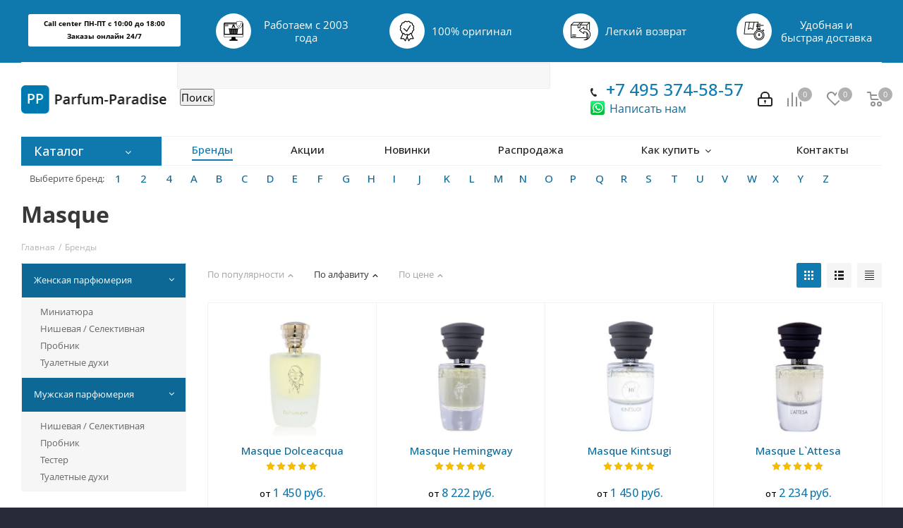

--- FILE ---
content_type: text/html; charset=UTF-8
request_url: http://www.parfum-paradise.ru/brands/masque/
body_size: 72764
content:
<!DOCTYPE html>
<html xmlns="http://www.w3.org/1999/xhtml" xml:lang="ru" lang="ru" >
<head>
	<title>Интернет магазин парфюмерии бренда Masque - купите с доставкой по Москве и России.</title>
	<meta name="viewport" content="initial-scale=1.0, width=device-width" />
	<meta name="HandheldFriendly" content="true" />
	<meta name="yes" content="yes" />
	<meta name="apple-mobile-web-app-status-bar-style" content="black" />
	<meta name="SKYPE_TOOLBAR" content="SKYPE_TOOLBAR_PARSER_COMPATIBLE" />
	<meta http-equiv="Content-Type" content="text/html; charset=UTF-8" />
<meta name="keywords" content="Masque, интернет магазин, туалетная вода, духи, парфюмерия, бренды, с доставкой, Москва, Россия" />
<meta name="description" content="Интернет магазин парфюмерии бренда Masque - купите с доставкой по Москве и всей России." />
<link href="http://fonts.googleapis.com/css?family=Open+Sans:300italic,400italic,600italic,700italic,800italic,400,300,500,600,700,800&subset=latin,cyrillic-ext" type="text/css"  rel="stylesheet" />
<link href="/bitrix/js/ui/design-tokens/dist/compatibility.css?1685129648439" type="text/css"  rel="stylesheet" />
<link href="/bitrix/js/ui/fonts/opensans/ui.font.opensans.css?16851296482555" type="text/css"  rel="stylesheet" />
<link href="/bitrix/js/main/popup/dist/main.popup.bundle.css?168512964628285" type="text/css"  rel="stylesheet" />
<link href="/bitrix/cache/css/s1/aspro_next/page_09a08fa2ca6f8c842b7a063fdb849160/page_09a08fa2ca6f8c842b7a063fdb849160_v1.css?1758048189377" type="text/css"  rel="stylesheet" />
<link href="/bitrix/cache/css/s1/aspro_next/template_b77147187676d101c40b3f4f7ac4c3fb/template_b77147187676d101c40b3f4f7ac4c3fb_v1.css?17580481891068670" type="text/css"  data-template-style="true" rel="stylesheet" />
<script >if(!window.BX)window.BX={};if(!window.BX.message)window.BX.message=function(mess){if(typeof mess==='object'){for(let i in mess) {BX.message[i]=mess[i];} return true;}};</script>
<script >(window.BX||top.BX).message({'JS_CORE_LOADING':'Загрузка...','JS_CORE_NO_DATA':'- Нет данных -','JS_CORE_WINDOW_CLOSE':'Закрыть','JS_CORE_WINDOW_EXPAND':'Развернуть','JS_CORE_WINDOW_NARROW':'Свернуть в окно','JS_CORE_WINDOW_SAVE':'Сохранить','JS_CORE_WINDOW_CANCEL':'Отменить','JS_CORE_WINDOW_CONTINUE':'Продолжить','JS_CORE_H':'ч','JS_CORE_M':'м','JS_CORE_S':'с','JSADM_AI_HIDE_EXTRA':'Скрыть лишние','JSADM_AI_ALL_NOTIF':'Показать все','JSADM_AUTH_REQ':'Требуется авторизация!','JS_CORE_WINDOW_AUTH':'Войти','JS_CORE_IMAGE_FULL':'Полный размер'});</script>

<script  src="/bitrix/js/main/core/core.js?1685129647488362"></script>

<script>BX.setJSList(['/bitrix/js/main/core/core_ajax.js','/bitrix/js/main/core/core_promise.js','/bitrix/js/main/polyfill/promise/js/promise.js','/bitrix/js/main/loadext/loadext.js','/bitrix/js/main/loadext/extension.js','/bitrix/js/main/polyfill/promise/js/promise.js','/bitrix/js/main/polyfill/find/js/find.js','/bitrix/js/main/polyfill/includes/js/includes.js','/bitrix/js/main/polyfill/matches/js/matches.js','/bitrix/js/ui/polyfill/closest/js/closest.js','/bitrix/js/main/polyfill/fill/main.polyfill.fill.js','/bitrix/js/main/polyfill/find/js/find.js','/bitrix/js/main/polyfill/matches/js/matches.js','/bitrix/js/main/polyfill/core/dist/polyfill.bundle.js','/bitrix/js/main/core/core.js','/bitrix/js/main/polyfill/intersectionobserver/js/intersectionobserver.js','/bitrix/js/main/lazyload/dist/lazyload.bundle.js','/bitrix/js/main/polyfill/core/dist/polyfill.bundle.js','/bitrix/js/main/parambag/dist/parambag.bundle.js']);
BX.setCSSList(['/bitrix/js/main/lazyload/dist/lazyload.bundle.css','/bitrix/js/main/parambag/dist/parambag.bundle.css']);</script>
<script >(window.BX||top.BX).message({'pull_server_enabled':'N','pull_config_timestamp':'0','pull_guest_mode':'Y','pull_guest_user_id':'-66346352'});(window.BX||top.BX).message({'PULL_OLD_REVISION':'Для продолжения корректной работы с сайтом необходимо перезагрузить страницу.'});</script>
<script >(window.BX||top.BX).message({'LANGUAGE_ID':'ru','FORMAT_DATE':'DD.MM.YYYY','FORMAT_DATETIME':'DD.MM.YYYY HH:MI:SS','COOKIE_PREFIX':'BITRIX_SM','SERVER_TZ_OFFSET':'10800','UTF_MODE':'Y','SITE_ID':'s1','SITE_DIR':'/','USER_ID':'','SERVER_TIME':'1769290910','USER_TZ_OFFSET':'0','USER_TZ_AUTO':'Y','bitrix_sessid':'507d38cff9f61c6bffd52437e141e3a4'});</script>


<script  src="/bitrix/js/pull/protobuf/protobuf.js?1685129648274055"></script>
<script  src="/bitrix/js/pull/protobuf/model.js?168512964870928"></script>
<script  src="/bitrix/js/pull/client/pull.client.js?168512964871092"></script>
<script  src="/bitrix/js/main/core/core_ls.js?168512964710430"></script>
<script  src="/bitrix/js/main/jquery/jquery-2.2.4.min.js?168512964785578"></script>
<script  src="/bitrix/js/main/ajax.js?168512964635509"></script>
<script  src="/bitrix/js/main/popup/dist/main.popup.bundle.js?1685129646113772"></script>
<script  src="/bitrix/js/main/cphttprequest.js?16851296466104"></script>
<script  src="/bitrix/js/currency/currency-core/dist/currency-core.bundle.js?16851296455396"></script>
<script  src="/bitrix/js/currency/core_currency.js?16851296451141"></script>
<script >BX.setJSList(['/bitrix/templates/aspro_next/components/bitrix/catalog.section/catalog_block_custom/script.js','/bitrix/templates/aspro_next/js/jquery.actual.min.js','/bitrix/templates/aspro_next/vendor/js/jquery.bxslider.js','/bitrix/templates/aspro_next/js/jqModal.js','/bitrix/templates/aspro_next/vendor/js/bootstrap.js','/bitrix/templates/aspro_next/vendor/js/jquery.appear.js','/bitrix/templates/aspro_next/js/browser.js','/bitrix/templates/aspro_next/js/jquery.fancybox.js','/bitrix/templates/aspro_next/js/jquery.flexslider.js','/bitrix/templates/aspro_next/js/jquery.validate.min.js','/bitrix/templates/aspro_next/js/jquery.inputmask.bundle.min.js','/bitrix/templates/aspro_next/js/jquery.easing.1.3.js','/bitrix/templates/aspro_next/js/equalize.min.js','/bitrix/templates/aspro_next/js/jquery.alphanumeric.js','/bitrix/templates/aspro_next/js/jquery.cookie.js','/bitrix/templates/aspro_next/js/jquery.plugin.min.js','/bitrix/templates/aspro_next/js/jquery.countdown.min.js','/bitrix/templates/aspro_next/js/jquery.countdown-ru.js','/bitrix/templates/aspro_next/js/jquery.ikSelect.js','/bitrix/templates/aspro_next/js/jquery.mobile.custom.touch.min.js','/bitrix/templates/aspro_next/js/jquery.dotdotdot.js','/bitrix/templates/aspro_next/js/rating_likes.js','/bitrix/templates/aspro_next/js/main.js','/bitrix/components/bitrix/search.title/script.js','/bitrix/templates/aspro_next/components/bitrix/news.list/brand_list_top/script.js','/bitrix/components/arturgolubev/search.title/script.js','/bitrix/components/arturgolubev/search.title/templates/.default/script.js','/bitrix/templates/aspro_next/components/bitrix/subscribe.form/main/script.js','/bitrix/templates/aspro_next/components/bitrix/search.title/fixed/script.js','/bitrix/templates/aspro_next/js/custom.js']);</script>
<script >BX.setCSSList(['/bitrix/templates/aspro_next/components/bitrix/news.detail/brand_detail/style.css','/bitrix/templates/aspro_next/vendor/css/bootstrap.css','/bitrix/templates/aspro_next/css/jquery.fancybox.css','/bitrix/templates/aspro_next/css/styles.css','/bitrix/templates/aspro_next/css/animation/animation_ext.css','/bitrix/templates/aspro_next/ajax/ajax.css','/bitrix/components/bitrix/search.title/templates/.default/style.css','/bitrix/templates/aspro_next/components/bitrix/news.list/brand_list_top/style.css','/bitrix/components/arturgolubev/search.title/templates/.default/style.css','/bitrix/components/ft/catalog.sections_by_filter/templates/main_custom/style.css','/bitrix/templates/aspro_next/styles.css','/bitrix/templates/aspro_next/template_styles.css','/bitrix/templates/aspro_next/css/media.css','/bitrix/templates/aspro_next/vendor/fonts/font-awesome/css/font-awesome.min.css','/bitrix/templates/aspro_next/css/print.css','/bitrix/templates/aspro_next/themes/11/theme.css','/bitrix/templates/aspro_next/bg_color/dark/bgcolors.css','/bitrix/templates/aspro_next/css/width-3.css','/bitrix/templates/aspro_next/css/font-1.css','/bitrix/templates/aspro_next/css/custom.css']);</script>
<script >
					(function () {
						"use strict";

						var counter = function ()
						{
							var cookie = (function (name) {
								var parts = ("; " + document.cookie).split("; " + name + "=");
								if (parts.length == 2) {
									try {return JSON.parse(decodeURIComponent(parts.pop().split(";").shift()));}
									catch (e) {}
								}
							})("BITRIX_CONVERSION_CONTEXT_s1");

							if (cookie && cookie.EXPIRE >= BX.message("SERVER_TIME"))
								return;

							var request = new XMLHttpRequest();
							request.open("POST", "/bitrix/tools/conversion/ajax_counter.php", true);
							request.setRequestHeader("Content-type", "application/x-www-form-urlencoded");
							request.send(
								"SITE_ID="+encodeURIComponent("s1")+
								"&sessid="+encodeURIComponent(BX.bitrix_sessid())+
								"&HTTP_REFERER="+encodeURIComponent(document.referrer)
							);
						};

						if (window.frameRequestStart === true)
							BX.addCustomEvent("onFrameDataReceived", counter);
						else
							BX.ready(counter);
					})();
				</script>
<script>BX.message({'PHONE':'Телефон','FAST_VIEW':'Быстрый просмотр','TABLES_SIZE_TITLE':'Подбор размера','SOCIAL':'Социальные сети','DESCRIPTION':'Описание магазина','ITEMS':'Товары','LOGO':'Логотип','REGISTER_INCLUDE_AREA':'Текст о регистрации','AUTH_INCLUDE_AREA':'Текст об авторизации','FRONT_IMG':'Изображение компании','EMPTY_CART':'пуста','CATALOG_VIEW_MORE':'... Показать все','CATALOG_VIEW_LESS':'... Свернуть','JS_REQUIRED':'Заполните это поле!','JS_FORMAT':'Неверный формат!','JS_FILE_EXT':'Недопустимое расширение файла!','JS_PASSWORD_COPY':'Пароли не совпадают!','JS_PASSWORD_LENGTH':'Минимум 6 символов!','JS_ERROR':'Неверно заполнено поле!','JS_FILE_SIZE':'Максимальный размер 5мб!','JS_FILE_BUTTON_NAME':'Выберите файл','JS_FILE_DEFAULT':'Файл не найден','JS_DATE':'Некорректная дата!','JS_DATETIME':'Некорректная дата/время!','JS_REQUIRED_LICENSES':'Согласитесь с условиями','LICENSE_PROP':'Согласие на обработку персональных данных','LOGIN_LEN':'Введите минимум {0} символа','FANCY_CLOSE':'Закрыть','FANCY_NEXT':'Следующий','FANCY_PREV':'Предыдущий','TOP_AUTH_REGISTER':'Регистрация','CALLBACK':'Заказать звонок','S_CALLBACK':'Заказать звонок','UNTIL_AKC':'До конца акции','TITLE_QUANTITY_BLOCK':'Остаток','TITLE_QUANTITY':'шт.','TOTAL_SUMM_ITEM':'Общая стоимость ','SUBSCRIBE_SUCCESS':'Вы успешно подписались','RECAPTCHA_TEXT':'Подтвердите, что вы не робот','JS_RECAPTCHA_ERROR':'Пройдите проверку','COUNTDOWN_SEC':'сек.','COUNTDOWN_MIN':'мин.','COUNTDOWN_HOUR':'час.','COUNTDOWN_DAY0':'дней','COUNTDOWN_DAY1':'день','COUNTDOWN_DAY2':'дня','COUNTDOWN_WEAK0':'Недель','COUNTDOWN_WEAK1':'Неделя','COUNTDOWN_WEAK2':'Недели','COUNTDOWN_MONTH0':'Месяцев','COUNTDOWN_MONTH1':'Месяц','COUNTDOWN_MONTH2':'Месяца','COUNTDOWN_YEAR0':'Лет','COUNTDOWN_YEAR1':'Год','COUNTDOWN_YEAR2':'Года','CATALOG_PARTIAL_BASKET_PROPERTIES_ERROR':'Заполнены не все свойства у добавляемого товара','CATALOG_EMPTY_BASKET_PROPERTIES_ERROR':'Выберите свойства товара, добавляемые в корзину в параметрах компонента','CATALOG_ELEMENT_NOT_FOUND':'Элемент не найден','ERROR_ADD2BASKET':'Ошибка добавления товара в корзину','CATALOG_SUCCESSFUL_ADD_TO_BASKET':'Успешное добавление товара в корзину','ERROR_BASKET_TITLE':'Ошибка корзины','ERROR_BASKET_PROP_TITLE':'Выберите свойства, добавляемые в корзину','ERROR_BASKET_BUTTON':'Выбрать','BASKET_TOP':'Корзина в шапке','ERROR_ADD_DELAY_ITEM':'Ошибка отложенной корзины','VIEWED_TITLE':'Ранее вы смотрели','VIEWED_BEFORE':'Ранее вы смотрели','BEST_TITLE':'Лучшие предложения','CT_BST_SEARCH_BUTTON':'Поиск','CT_BST_SEARCH2_BUTTON':'Найти','BASKET_PRINT_BUTTON':'Распечатать','BASKET_CLEAR_ALL_BUTTON':'Очистить','BASKET_QUICK_ORDER_BUTTON':'Быстрый заказ','BASKET_CONTINUE_BUTTON':'Продолжить покупки','BASKET_ORDER_BUTTON':'Оформить заказ','SHARE_BUTTON':'Поделиться','BASKET_CHANGE_TITLE':'Ваш заказ','BASKET_CHANGE_LINK':'Изменить','MORE_INFO_SKU':'Подробнее','FROM':'от','TITLE_BLOCK_VIEWED_NAME':'Ранее вы смотрели','T_BASKET':'Корзина','FILTER_EXPAND_VALUES':'Показать все','FILTER_HIDE_VALUES':'Свернуть','FULL_ORDER':'Полный заказ','CUSTOM_COLOR_CHOOSE':'Выбрать','CUSTOM_COLOR_CANCEL':'Отмена','S_MOBILE_MENU':'Меню','NEXT_T_MENU_BACK':'Назад','NEXT_T_MENU_CALLBACK':'Обратная связь','NEXT_T_MENU_CONTACTS_TITLE':'Будьте на связи','SEARCH_TITLE':'Поиск','SOCIAL_TITLE':'Оставайтесь на связи','HEADER_SCHEDULE':'Время работы','SEO_TEXT':'SEO описание','COMPANY_IMG':'Картинка компании','COMPANY_TEXT':'Описание компании','CONFIG_SAVE_SUCCESS':'Настройки сохранены','CONFIG_SAVE_FAIL':'Ошибка сохранения настроек','ITEM_ECONOMY':'Экономия','ITEM_ARTICLE':'Артикул: ','JS_FORMAT_ORDER':'имеет неверный формат','JS_BASKET_COUNT_TITLE':'В корзине товаров на SUMM','POPUP_VIDEO':'Видео','POPUP_GIFT_TEXT':'Нашли что-то особенное? Намекните другу о подарке!'})</script>
<link rel="shortcut icon" href="/favicon.ico?1685129696" type="image/x-icon" />
<script >var ajaxMessages = {wait:"Загрузка..."}</script>
<meta property="og:title" content="Интернет магазин парфюмерии бренда Masque - купите с доставкой по Москве и России." />
<meta property="og:type" content="website" />
<meta property="og:image" content="http://www.parfum-paradise.ru:80/upload/CNext/d02/d02cb12964cafa1a3d8e556d2563bc4b.png" />
<link rel="image_src" href="http://www.parfum-paradise.ru:80/upload/CNext/d02/d02cb12964cafa1a3d8e556d2563bc4b.png"  />
<meta property="og:url" content="http://www.parfum-paradise.ru:80/brands/masque/" />
<meta property="og:description" content="Интернет магазин парфюмерии бренда Masque - купите с доставкой по Москве и всей России." />
<script >BX.bind(window, "load", function(){BX.PULL.start();});</script>



<script   src="/bitrix/cache/js/s1/aspro_next/template_9a116180b51839034460b4051c347771/template_9a116180b51839034460b4051c347771_v1.js?1758048189663615"></script>
<script   src="/bitrix/cache/js/s1/aspro_next/page_c9189e2a9f61f349a39690b406a99d1e/page_c9189e2a9f61f349a39690b406a99d1e_v1.js?175804818959281"></script>
<script >var _ba = _ba || []; _ba.push(["aid", "22c7bca1f9ebad8cf31b0c3ae43ce35b"]); _ba.push(["host", "www.parfum-paradise.ru"]); (function() {var ba = document.createElement("script"); ba.type = "text/javascript"; ba.async = true;ba.src = (document.location.protocol == "https:" ? "https://" : "http://") + "bitrix.info/ba.js";var s = document.getElementsByTagName("script")[0];s.parentNode.insertBefore(ba, s);})();</script>


		</head>
<body class="fill_bg_y" id="main">
	<div id="panel"></div>
	
	





				<!--'start_frame_cache_basketitems-component-block'-->												<div id="ajax_basket"></div>
					<!--'end_frame_cache_basketitems-component-block'-->				<script >
				BX.message({'MIN_ORDER_PRICE_TEXT':'<b>Минимальная сумма заказа #PRICE#<\/b><br/>Пожалуйста, добавьте еще товаров в корзину','LICENSES_TEXT':'Я согласен на <a href=\"/include/licenses_detail.php\" target=\"_blank\">обработку персональных данных<\/a>'});

		var arNextOptions = ({
			"SITE_DIR" : "/",
			"SITE_ID" : "s1",
			"SITE_ADDRESS" : "parfum-paradise.ru",
			"FORM" : ({
				"ASK_FORM_ID" : "ASK",
				"SERVICES_FORM_ID" : "SERVICES",
				"FEEDBACK_FORM_ID" : "FEEDBACK",
				"CALLBACK_FORM_ID" : "CALLBACK",
				"RESUME_FORM_ID" : "RESUME",
				"TOORDER_FORM_ID" : "TOORDER"
			}),
			"PAGES" : ({
				"FRONT_PAGE" : "",
				"BASKET_PAGE" : "",
				"ORDER_PAGE" : "",
				"PERSONAL_PAGE" : "",
				"CATALOG_PAGE" : "",
				"CATALOG_PAGE_URL" : "/catalog/",
				"BASKET_PAGE_URL" : "/basket/",
			}),
			"PRICES" : ({
				"MIN_PRICE" : "0",
			}),
			"THEME" : ({
				'THEME_SWITCHER' : 'N',
				'BASE_COLOR' : '11',
				'BASE_COLOR_CUSTOM' : '107bb1',
				'TOP_MENU' : '',
				'TOP_MENU_FIXED' : 'Y',
				'COLORED_LOGO' : 'N',
				'SIDE_MENU' : 'LEFT',
				'SCROLLTOTOP_TYPE' : 'ROUND_COLOR',
				'SCROLLTOTOP_POSITION' : 'PADDING',
				'CAPTCHA_FORM_TYPE' : '',
				'PHONE_MASK' : '+7 (999) 999-99-99',
				'VALIDATE_PHONE_MASK' : '^[+][0-9] [(][0-9]{3}[)] [0-9]{3}[-][0-9]{2}[-][0-9]{2}$',
				'DATE_MASK' : 'd.m.y',
				'DATE_PLACEHOLDER' : 'дд.мм.гггг',
				'VALIDATE_DATE_MASK' : '^[0-9]{1,2}\.[0-9]{1,2}\.[0-9]{4}$',
				'DATETIME_MASK' : 'd.m.y h:s',
				'DATETIME_PLACEHOLDER' : 'дд.мм.гггг чч:мм',
				'VALIDATE_DATETIME_MASK' : '^[0-9]{1,2}\.[0-9]{1,2}\.[0-9]{4} [0-9]{1,2}\:[0-9]{1,2}$',
				'VALIDATE_FILE_EXT' : 'png|jpg|jpeg|gif|doc|docx|xls|xlsx|txt|pdf|odt|rtf',
				'BANNER_WIDTH' : '',
				'BIGBANNER_ANIMATIONTYPE' : 'SLIDE_HORIZONTAL',
				'BIGBANNER_SLIDESSHOWSPEED' : '5000',
				'BIGBANNER_ANIMATIONSPEED' : '600',
				'PARTNERSBANNER_SLIDESSHOWSPEED' : '5000',
				'PARTNERSBANNER_ANIMATIONSPEED' : '600',
				'ORDER_BASKET_VIEW' : 'NORMAL',
				'SHOW_BASKET_ONADDTOCART' : 'Y',
				'SHOW_BASKET_PRINT' : 'Y',
				"SHOW_ONECLICKBUY_ON_BASKET_PAGE" : 'N',
				'SHOW_LICENCE' : 'Y',
				'LICENCE_CHECKED' : 'Y',
				'SHOW_TOTAL_SUMM' : 'N',
				'SHOW_TOTAL_SUMM_TYPE' : 'CHANGE',
				'CHANGE_TITLE_ITEM' : 'Y',
				'DISCOUNT_PRICE' : '1',
				'STORES' : '',
				'STORES_SOURCE' : 'IBLOCK',
				'TYPE_SKU' : 'TYPE_2',
				'MENU_POSITION' : 'LINE',
				'MENU_TYPE_VIEW' : 'HOVER',
				'DETAIL_PICTURE_MODE' : 'POPUP',
				'PAGE_WIDTH' : '3',
				'PAGE_CONTACTS' : '1',
				'HEADER_TYPE' : 'custom',
				'REGIONALITY_SEARCH_ROW' : 'N',
				'HEADER_TOP_LINE' : '',
				'HEADER_FIXED' : 'custom',
				'HEADER_MOBILE' : '1',
				'HEADER_MOBILE_MENU' : 'custom',
				'HEADER_MOBILE_MENU_SHOW_TYPE' : '',
				'TYPE_SEARCH' : 'fixed',
				'PAGE_TITLE' : '3',
				'INDEX_TYPE' : 'index2',
				'FOOTER_TYPE' : '1',
				'PRINT_BUTTON' : 'N',
				'EXPRESSION_FOR_PRINT_PAGE' : 'Версия для печати',
				'EXPRESSION_FOR_FAST_VIEW' : 'Быстрый просмотр',
				'FILTER_VIEW' : 'HORIZONTAL',
				'YA_GOALS' : 'N',
				'YA_COUNTER_ID' : '',
				'USE_FORMS_GOALS' : 'COMMON',
				'USE_SALE_GOALS' : '',
				'USE_DEBUG_GOALS' : 'N',
				'INSTAGRAMM_INDEX' : 'Y',

			}),
			"REGIONALITY":({
				'USE_REGIONALITY' : 'N',
				'REGIONALITY_VIEW' : 'POPUP_REGIONS_SMALL',
			}),
			"COUNTERS":({
				"YANDEX_COUNTER" : 1,
				"GOOGLE_COUNTER" : 1,
				"YANDEX_ECOMERCE" : "N",
				"GOOGLE_ECOMERCE" : "N",
				"TYPE":{
					"ONE_CLICK":"Купить в 1 клик",
					"QUICK_ORDER":"Быстрый заказ",
				},
				"GOOGLE_EVENTS":{
					"ADD2BASKET": "",
					"REMOVE_BASKET": "",
					"CHECKOUT_ORDER": "",
					"PURCHASE": "gtm.dom",
				}
			}),
			"JS_ITEM_CLICK":({
				"precision" : 6,
				"precisionFactor" : Math.pow(10,6)
			})
		});
		</script>
			
	<div class="wrapper1   basket_normal basket_fill_DARK side_LEFT catalog_icons_N banner_auto  mheader-v1 header-vcustom regions_N fill_Y footer-v1 front-vindex2 title-v3 with_phones">
		
		<div class="header_wrap visible-lg visible-md title-v3">
			<header id="header">
				

<style>
     .col-md-2 {
    width: 19.666666666666664%;
  }
</style>



<div class="header-v5 header-wrapper">
<div class="menu-row middle-block bglight">
		<div class="maxwidth-theme" style="
    background-color: #0f78ad;
">

																																																																																																																																																																																																																																																																																																																																																																																																																																																																																																																																																																																																																																																																																																																																																																																																																																																																																																																																																																																																																																																																																																																																																														
		
		<div class="tizers_block">
<div class="row">
<div class="col-md-2 col-sm-4 col-xs-6">

<p style="
  color: black;
  font-size: 9.5px;
  border: 2px solid #ffffff;
  border-radius: 3px;
  padding: 3;
  padding: 3px;
  margin-top: 11px;
  background-color: white;
  font-weight: 700;
">
	Call center ПН-ПТ с 10:00 до 18:00
<br>
	Заказы онлайн 24/7</p>

</div>
<div class="col-md-2 col-sm-4 col-xs-6">
<div id="bx_3218110189_2398" class="item">
<div class="img">
<img data-lazyload="" class=" lazyloaded" src="https://img.icons8.com/external-semi-solid-chattapat-/30/null/external-warranty-cyber-monday-semi-solid-chattapat-.png" data-src="https://msk.next.aspro-demo.ru/upload/iblock/a97/a970a7b4269ae431dd116d89f1e81fdb.png" alt="Подарочные  сертификаты" title="Подарочные  сертификаты">
</div>
<div class="title">
Работаем с 2003 года	</div>
</div>
</div>
<div class="col-md-2 col-sm-4 col-xs-6">
<div id="bx_3218110189_2399" class="item">
<div class="img">
<img data-lazyload="" class=" lazyloaded" src="https://img.icons8.com/ios/30/null/guarantee--v1.png" data-src="https://msk.next.aspro-demo.ru/upload/iblock/591/5919a535332800567dd2816811239c25.png" alt="Весь товар сертифицирован" title="Весь товар сертифицирован">
</div>
<div class="title">100% оригинал</div>
</div>
</div>
<div class="col-md-2 col-sm-4 col-xs-6">
<div id="bx_3218110189_2400" class="item">
<div class="img">
<img data-lazyload="" class=" lazyloaded" src="https://img.icons8.com/external-ddara-lineal-ddara/30/null/external-refund-delivery-services-ddara-lineal-ddara.png" data-src="https://msk.next.aspro-demo.ru/upload/iblock/e5d/e5df9380338e4e6f2d047ed55918af4b.png" alt="30 дней на обмен и возврат" title="30 дней на обмен и возврат">
</div>
<div class="title">Легкий возврат</div>
</div>
</div>
<div class="col-md-2 col-sm-4 col-xs-6">
<div id="bx_3218110189_2401" class="item">
<div class="img">
<img data-lazyload="" class=" lazyloaded" src="https://img.icons8.com/external-xnimrodx-lineal-xnimrodx/30/null/external-fast-distribution-xnimrodx-lineal-xnimrodx.png" data-src="https://msk.next.aspro-demo.ru/upload/iblock/15c/15cb3aab3d8da3702fe6130bb00d0cbe.png" alt="Удобная и быстрая  доставка" title="Удобная и быстрая  доставка">
</div>
<div class="title">
<span>Удобная и быстрая доставка<span>
	</div>
</div>
</div>
</div>
</div>


		
		
		
		
		
		
		
		
		
		
		
		
		

		
		
		
		
		
		
		
		
		
		

		</div>
	</div>
	<div class="logo_and_menu-row">
		<div class="logo-row">
			<div class="maxwidth-theme">
				<div class="row">
					<div class="logo-block col-sm-3">
						<div class="logo">
							<a href="/"><img src="/upload/CNext/d02/d02cb12964cafa1a3d8e556d2563bc4b.png" alt="Parfum-Paradise" title="Parfum-Paradise" /></a>						</div>
					</div>
										<div class="col-md-3 search_wrap">
						<div class="search-block inner-table-block">
								<div id="title-search">
	<form action="/search/index.php">
		<input id="title-search-input" type="text" name="q" value="" size="40" maxlength="50" autocomplete="off" />&nbsp;<input name="s" type="submit" value="Поиск" />
	</form>
	</div>
<script>
	BX.ready(function(){
		new JCTitleSearch({
			'AJAX_PAGE' : '/brands/masque/?ELEMENT_CODE=masque',
			'CONTAINER_ID': 'title-search',
			'INPUT_ID': 'title-search-input',
			'MIN_QUERY_LEN': 2
		});
	});
</script>
<br>						</div>
					</div>
					<div class="pull-right">
			<div class="wrap_icon wrap_basket">
											<!--'start_frame_cache_header-basket-with-compare-block1'-->								<!--noindex-->
			<a class="basket-link compare   big " href="/catalog/compare.php" title="Список сравниваемых элементов">
		<span class="js-basket-block"><i class="svg inline  svg-inline-compare big" aria-hidden="true" ><svg xmlns="http://www.w3.org/2000/svg" width="21" height="21" viewBox="0 0 21 21">
  <defs>
    <style>
      .comcls-1 {
        fill: #222;
        fill-rule: evenodd;
      }
    </style>
  </defs>
  <path class="comcls-1" d="M20,4h0a1,1,0,0,1,1,1V21H19V5A1,1,0,0,1,20,4ZM14,7h0a1,1,0,0,1,1,1V21H13V8A1,1,0,0,1,14,7ZM8,1A1,1,0,0,1,9,2V21H7V2A1,1,0,0,1,8,1ZM2,9H2a1,1,0,0,1,1,1V21H1V10A1,1,0,0,1,2,9ZM0,0H1V1H0V0ZM0,0H1V1H0V0Z"/>
</svg>
</i><span class="title dark_link">Сравнение</span><span class="count">0</span></span>
	</a>
	<!--/noindex-->													<!-- noindex -->
											<a rel="nofollow" class="basket-link delay  big " href="/basket/#delayed" title="Список отложенных товаров пуст">
							<span class="js-basket-block">
								<i class="svg inline  svg-inline-wish big" aria-hidden="true" ><svg xmlns="http://www.w3.org/2000/svg" width="22.969" height="21" viewBox="0 0 22.969 21">
  <defs>
    <style>
      .whcls-1 {
        fill: #222;
        fill-rule: evenodd;
      }
    </style>
  </defs>
  <path class="whcls-1" d="M21.028,10.68L11.721,20H11.339L2.081,10.79A6.19,6.19,0,0,1,6.178,0a6.118,6.118,0,0,1,5.383,3.259A6.081,6.081,0,0,1,23.032,6.147,6.142,6.142,0,0,1,21.028,10.68ZM19.861,9.172h0l-8.176,8.163H11.369L3.278,9.29l0.01-.009A4.276,4.276,0,0,1,6.277,1.986,4.2,4.2,0,0,1,9.632,3.676l0.012-.01,0.064,0.1c0.077,0.107.142,0.22,0.208,0.334l1.692,2.716,1.479-2.462a4.23,4.23,0,0,1,.39-0.65l0.036-.06L13.52,3.653a4.173,4.173,0,0,1,3.326-1.672A4.243,4.243,0,0,1,19.861,9.172ZM22,20h1v1H22V20Zm0,0h1v1H22V20Z" transform="translate(-0.031)"/>
</svg>
</i>								<span class="title dark_link">Отложенные</span>
								<span class="count">0</span>
							</span>
						</a>
																<a rel="nofollow" class="basket-link basket   big " href="/basket/" title="Корзина пуста">
							<span class="js-basket-block">
								<i class="svg inline  svg-inline-basket big" aria-hidden="true" ><svg xmlns="http://www.w3.org/2000/svg" width="22" height="21" viewBox="0 0 22 21">
  <defs>
    <style>
      .cls-1 {
        fill: #222;
        fill-rule: evenodd;
      }
    </style>
  </defs>
  <path data-name="Ellipse 2 copy 6" class="cls-1" d="M1507,122l-0.99,1.009L1492,123l-1-1-1-9h-3a0.88,0.88,0,0,1-1-1,1.059,1.059,0,0,1,1.22-1h2.45c0.31,0,.63.006,0.63,0.006a1.272,1.272,0,0,1,1.4.917l0.41,3.077H1507l1,1v1ZM1492.24,117l0.43,3.995h12.69l0.82-4Zm2.27,7.989a3.5,3.5,0,1,1-3.5,3.5A3.495,3.495,0,0,1,1494.51,124.993Zm8.99,0a3.5,3.5,0,1,1-3.49,3.5A3.5,3.5,0,0,1,1503.5,124.993Zm-9,2.006a1.5,1.5,0,1,1-1.5,1.5A1.5,1.5,0,0,1,1494.5,127Zm9,0a1.5,1.5,0,1,1-1.5,1.5A1.5,1.5,0,0,1,1503.5,127Z" transform="translate(-1486 -111)"/>
</svg>
</i>																<span class="title dark_link">Корзина</span>
																<span class="count">0</span>
							</span>
						</a>
										<!-- /noindex -->
							<!--'end_frame_cache_header-basket-with-compare-block1'-->						</div>
		</div>
						<div class="pull-right">
							<div class="wrap_icon inner-table-block">
								
		<!--'start_frame_cache_header-auth-block1'-->			<!-- noindex --><a rel="nofollow"  href="https://parfum-paradise.ru/auth/"><i class="svg inline big svg-inline-cabinet" aria-hidden="true" title="Мой кабинет"><svg xmlns="http://www.w3.org/2000/svg" width="21" height="21" viewBox="0 0 21 21">
  <defs>
    <style>
      .loccls-1 {
        fill: #222;
        fill-rule: evenodd;
      }
    </style>
  </defs>
  <path data-name="Rounded Rectangle 110" class="loccls-1" d="M1433,132h-15a3,3,0,0,1-3-3v-7a3,3,0,0,1,3-3h1v-2a6,6,0,0,1,6-6h1a6,6,0,0,1,6,6v2h1a3,3,0,0,1,3,3v7A3,3,0,0,1,1433,132Zm-3-15a4,4,0,0,0-4-4h-1a4,4,0,0,0-4,4v2h9v-2Zm4,5a1,1,0,0,0-1-1h-15a1,1,0,0,0-1,1v7a1,1,0,0,0,1,1h15a1,1,0,0,0,1-1v-7Zm-8,3.9v1.6a0.5,0.5,0,1,1-1,0v-1.6A1.5,1.5,0,1,1,1426,125.9Z" transform="translate(-1415 -111)"></path>
</svg>
</i></a><!-- /noindex -->		<!--'end_frame_cache_header-auth-block1'-->
								</div>
						</div>
						<div class="pull-right">
							<div class="wrap_icon inner-table-block">
								<div class="phone-block">
									<div class="phone lg">
										<i class="svg svg-phone"></i>
										<a rel="nofollow" href="tel:+74953745857">+7 495 374-58-57</a>
									</div>
									<div class="whatsapp">										
										<a rel="nofollow" href="https://api.whatsapp.com/message/53CGSM5S4VMAK1" target="_blank">Написать нам</a>
									</div>
																										</div>
							</div>
						</div>
					</div>
				</div>
			</div>
		</div>	</div>
	<div class="menu-row middle-block bglight">
		<div class="maxwidth-theme">
			<div class="row">
				<div class="col-md-12">
					<div class="menu-only">
						<nav class="mega-menu sliced">
								<div class="table-menu">
		<table>
			<tr>
									
										<td class="menu-item unvisible dropdown catalog wide_menu  ">
						<div class="wrap">
							<a class="dropdown-toggle" href="/catalog/">
								<div>
									Каталог									<div class="line-wrapper"><span class="line"></span></div>
								</div>
							</a>
															<span class="tail"></span>
								<ul class="dropdown-menu">
																																							<li class="dropdown-submenu  ">
																						<a href="/catalog/women/" title="Женская парфюмерия"><span class="name">Женская парфюмерия</span><span class="arrow"><i></i></span></a>
																																			<ul class="dropdown-menu toggle_menu">
																																									<li class="menu-item   ">
															<a href="/catalog/women/lyuks-elitnaya/" title="Люкс / Элитная"><span class="name">Люкс / Элитная</span></a>
																													</li>
																																									<li class="menu-item   ">
															<a href="/catalog/women/nishevaya-selektivnaya/" title="Нишевая / Селективная"><span class="name">Нишевая / Селективная</span></a>
																													</li>
																																									<li class="menu-item   ">
															<a href="/catalog/women/vintazhnaya/" title="Винтажная"><span class="name">Винтажная</span></a>
																													</li>
																																									<li class="menu-item   ">
															<a href="/catalog/women/vostochnaya-arabskaya/" title="Восточная"><span class="name">Восточная</span></a>
																													</li>
																																									<li class="menu-item   ">
															<a href="/catalog/women/probniki/" title="Пробник"><span class="name">Пробник</span></a>
																													</li>
																																									<li class="menu-item   ">
															<a href="/catalog/women/atomayzery/" title="Атомайзер"><span class="name">Атомайзер</span></a>
																													</li>
																																									<li class="menu-item   ">
															<a href="/catalog/women/podarochnye-nabory/" title="Подарочный набор"><span class="name">Подарочный набор</span></a>
																													</li>
																																									<li class="menu-item   ">
															<a href="/catalog/women/dezodoranty/" title="Дезодорант"><span class="name">Дезодорант</span></a>
																													</li>
																																									<li class="menu-item   ">
															<a href="/catalog/women/losony-dlya-tela/" title="Лосьоны для тела"><span class="name">Лосьоны для тела</span></a>
																													</li>
																																									<li class="menu-item   ">
															<a href="/catalog/women/mylo/" title="Мыло"><span class="name">Мыло</span></a>
																													</li>
																																									<li class="menu-item   ">
															<a href="/catalog/women/krem-dlya-tela/" title="Крем для тела"><span class="name">Крем для тела</span></a>
																													</li>
																																									<li class="menu-item   ">
															<a href="/catalog/women/krem-dlya-ruk/" title="Крем для рук"><span class="name">Крем для рук</span></a>
																													</li>
																																									<li class="menu-item   ">
															<a href="/catalog/women/gel-dlya-dusha/" title="Гель для душа"><span class="name">Гель для душа</span></a>
																													</li>
																																									<li class="menu-item   ">
															<a href="/catalog/women/miniatyura/" title="Миниатюра"><span class="name">Миниатюра</span></a>
																													</li>
																																									<li class="menu-item   ">
															<a href="/catalog/women/tester/" title="Тестер"><span class="name">Тестер</span></a>
																													</li>
																																									<li class="menu-item   ">
															<a href="/catalog/women/tualetnaya-voda/" title="Туалетная вода"><span class="name">Туалетная вода</span></a>
																													</li>
																																									<li class="menu-item   ">
															<a href="/catalog/women/tualetnye-dukhi/" title="Туалетные духи"><span class="name">Туалетные духи</span></a>
																													</li>
																																									<li class="menu-item   ">
															<a href="/catalog/women/dukhi/" title="Духи"><span class="name">Духи</span></a>
																													</li>
																																						</ul>
																					</li>
																																							<li class="dropdown-submenu  ">
																						<a href="/catalog/men/" title="Мужская парфюмерия"><span class="name">Мужская парфюмерия</span><span class="arrow"><i></i></span></a>
																																			<ul class="dropdown-menu toggle_menu">
																																									<li class="menu-item   ">
															<a href="/catalog/men/lyuks-elitnaya-man/" title="Люкс / Элитная"><span class="name">Люкс / Элитная</span></a>
																													</li>
																																									<li class="menu-item   ">
															<a href="/catalog/men/nishevaya-selektivnaya-man/" title="Нишевая / Селективная"><span class="name">Нишевая / Селективная</span></a>
																													</li>
																																									<li class="menu-item   ">
															<a href="/catalog/men/vintazhnaya-men/" title="Винтажная"><span class="name">Винтажная</span></a>
																													</li>
																																									<li class="menu-item   ">
															<a href="/catalog/men/vostochnaya-arabskaya-man/" title="Восточная"><span class="name">Восточная</span></a>
																													</li>
																																									<li class="menu-item   ">
															<a href="/catalog/men/miniatyury/" title="Миниатюра"><span class="name">Миниатюра</span></a>
																													</li>
																																									<li class="menu-item   ">
															<a href="/catalog/men/probniki-man/" title="Пробник"><span class="name">Пробник</span></a>
																													</li>
																																									<li class="menu-item   ">
															<a href="/catalog/men/atomayzery-man/" title="Атомайзер"><span class="name">Атомайзер</span></a>
																													</li>
																																									<li class="menu-item   ">
															<a href="/catalog/men/podarochnye-nabory-man/" title="Подарочный набор"><span class="name">Подарочный набор</span></a>
																													</li>
																																									<li class="menu-item   ">
															<a href="/catalog/men/dezodoranty-man/" title="Дезодорант"><span class="name">Дезодорант</span></a>
																													</li>
																																									<li class="menu-item   ">
															<a href="/catalog/men/losony-dlya-tela-man/" title="Лосьоны для тела"><span class="name">Лосьоны для тела</span></a>
																													</li>
																																									<li class="menu-item   ">
															<a href="/catalog/men/mylo-man/" title="Мыло"><span class="name">Мыло</span></a>
																													</li>
																																									<li class="menu-item   ">
															<a href="/catalog/men/krem-dlya-tela-man/" title="Крем для тела"><span class="name">Крем для тела</span></a>
																													</li>
																																									<li class="menu-item   ">
															<a href="/catalog/men/krem-dlya-ruk-man/" title="Крем для рук"><span class="name">Крем для рук</span></a>
																													</li>
																																									<li class="menu-item   ">
															<a href="/catalog/men/gel-dlya-dusha-man/" title="Гель для душа"><span class="name">Гель для душа</span></a>
																													</li>
																																									<li class="menu-item   ">
															<a href="/catalog/men/balzam-posle-britya/" title="Бальзам после бритья "><span class="name">Бальзам после бритья </span></a>
																													</li>
																																									<li class="menu-item   ">
															<a href="/catalog/men/loson-posle-britya/" title="Лосьон после бритья"><span class="name">Лосьон после бритья</span></a>
																													</li>
																																									<li class="menu-item   ">
															<a href="/catalog/men/tualetnaya-voda-m/" title="Туалетная вода"><span class="name">Туалетная вода</span></a>
																													</li>
																																									<li class="menu-item   ">
															<a href="/catalog/men/tester_m/" title="Тестер"><span class="name">Тестер</span></a>
																													</li>
																																									<li class="menu-item   ">
															<a href="/catalog/men/odekolon/" title="Одеколон"><span class="name">Одеколон</span></a>
																													</li>
																																									<li class="menu-item   ">
															<a href="/catalog/men/tualetnye-dukhi-m/" title="Туалетные духи"><span class="name">Туалетные духи</span></a>
																													</li>
																																						</ul>
																					</li>
																																							<li class="dropdown-submenu  ">
																						<a href="/catalog/cosmetika_dlya_uhoda/" title="Косметика для ухода"><span class="name">Косметика для ухода</span><span class="arrow"><i></i></span></a>
																																			<ul class="dropdown-menu toggle_menu">
																																									<li class="menu-item  dropdown-submenu ">
															<a href="/catalog/cosmetika_dlya_uhoda/uhod_za_volosami/" title="Уход за волосами"><span class="name">Уход за волосами</span></a>
																															<ul class="dropdown-menu">
																																			<li class="menu-item ">
																			<a href="/catalog/cosmetika_dlya_uhoda/uhod_za_volosami/ampuly-dlya-volos/" title="Ампулы для волос"><span class="name">Ампулы для волос</span></a>
																		</li>
																																			<li class="menu-item ">
																			<a href="/catalog/cosmetika_dlya_uhoda/uhod_za_volosami/ukladka/" title="Укладка"><span class="name">Укладка</span></a>
																		</li>
																																			<li class="menu-item ">
																			<a href="/catalog/cosmetika_dlya_uhoda/uhod_za_volosami/shampuni/" title="Шампуни"><span class="name">Шампуни</span></a>
																		</li>
																																			<li class="menu-item ">
																			<a href="/catalog/cosmetika_dlya_uhoda/uhod_za_volosami/balzamy/" title="Бальзам"><span class="name">Бальзам</span></a>
																		</li>
																																			<li class="menu-item ">
																			<a href="/catalog/cosmetika_dlya_uhoda/uhod_za_volosami/konditsionery/" title="Кондиционеры"><span class="name">Кондиционеры</span></a>
																		</li>
																																			<li class="menu-item ">
																			<a href="/catalog/cosmetika_dlya_uhoda/uhod_za_volosami/maski/" title="Маски"><span class="name">Маски</span></a>
																		</li>
																																			<li class="menu-item ">
																			<a href="/catalog/cosmetika_dlya_uhoda/uhod_za_volosami/molochko/" title="Молочко"><span class="name">Молочко</span></a>
																		</li>
																																			<li class="menu-item ">
																			<a href="/catalog/cosmetika_dlya_uhoda/uhod_za_volosami/maslo/" title="Масло"><span class="name">Масло</span></a>
																		</li>
																																			<li class="menu-item ">
																			<a href="/catalog/cosmetika_dlya_uhoda/uhod_za_volosami/syvorotka/" title="Сыворотка"><span class="name">Сыворотка</span></a>
																		</li>
																																			<li class="menu-item ">
																			<a href="/catalog/cosmetika_dlya_uhoda/uhod_za_volosami/flyuid/" title="Флюид"><span class="name">Флюид</span></a>
																		</li>
																																			<li class="menu-item ">
																			<a href="/catalog/cosmetika_dlya_uhoda/uhod_za_volosami/emulsiya/" title="Эмульсия"><span class="name">Эмульсия</span></a>
																		</li>
																																			<li class="menu-item ">
																			<a href="/catalog/cosmetika_dlya_uhoda/uhod_za_volosami/eleksir/" title="Элексир"><span class="name">Элексир</span></a>
																		</li>
																																			<li class="menu-item ">
																			<a href="/catalog/cosmetika_dlya_uhoda/uhod_za_volosami/sistemy-dlya-ukhoda/" title="Системы для ухода "><span class="name">Системы для ухода </span></a>
																		</li>
																																			<li class="menu-item ">
																			<a href="/catalog/cosmetika_dlya_uhoda/uhod_za_volosami/sprei-losony/" title="Спреи \ лосьоны"><span class="name">Спреи \ лосьоны</span></a>
																		</li>
																																			<li class="menu-item ">
																			<a href="/catalog/cosmetika_dlya_uhoda/uhod_za_volosami/dopolnitelnye-sredstva/" title="Дополнительные средства"><span class="name">Дополнительные средства</span></a>
																		</li>
																																			<li class="menu-item ">
																			<a href="/catalog/cosmetika_dlya_uhoda/uhod_za_volosami/sredsva-dlya-okrashivaniya-i-osvetleniya/" title="Средсва для окрашивания и осветления"><span class="name">Средсва для окрашивания и осветления</span></a>
																		</li>
																																	</ul>
																
																													</li>
																																									<li class="menu-item  dropdown-submenu ">
															<a href="/catalog/cosmetika_dlya_uhoda/uhod_za_licom/" title="Уход за лицом"><span class="name">Уход за лицом</span></a>
																															<ul class="dropdown-menu">
																																			<li class="menu-item ">
																			<a href="/catalog/cosmetika_dlya_uhoda/uhod_za_licom/kapsuly/" title="Капсулы"><span class="name">Капсулы</span></a>
																		</li>
																																			<li class="menu-item ">
																			<a href="/catalog/cosmetika_dlya_uhoda/uhod_za_licom/kollagen/" title="Коллаген"><span class="name">Коллаген</span></a>
																		</li>
																																			<li class="menu-item ">
																			<a href="/catalog/cosmetika_dlya_uhoda/uhod_za_licom/kontsentrat/" title="Концентрат"><span class="name">Концентрат</span></a>
																		</li>
																																			<li class="menu-item ">
																			<a href="/catalog/cosmetika_dlya_uhoda/uhod_za_licom/krem/" title="Крем"><span class="name">Крем</span></a>
																		</li>
																																			<li class="menu-item ">
																			<a href="/catalog/cosmetika_dlya_uhoda/uhod_za_licom/loson/" title="Лосьон"><span class="name">Лосьон</span></a>
																		</li>
																																			<li class="menu-item ">
																			<a href="/catalog/cosmetika_dlya_uhoda/uhod_za_licom/maslo-/" title="Масло"><span class="name">Масло</span></a>
																		</li>
																																			<li class="menu-item ">
																			<a href="/catalog/cosmetika_dlya_uhoda/uhod_za_licom/muss/" title="Мусс"><span class="name">Мусс</span></a>
																		</li>
																																			<li class="menu-item ">
																			<a href="/catalog/cosmetika_dlya_uhoda/uhod_za_licom/skrab/" title="Скраб"><span class="name">Скраб</span></a>
																		</li>
																																			<li class="menu-item ">
																			<a href="/catalog/cosmetika_dlya_uhoda/uhod_za_licom/tonik/" title="Тоник"><span class="name">Тоник</span></a>
																		</li>
																																			<li class="menu-item ">
																			<a href="/catalog/cosmetika_dlya_uhoda/uhod_za_licom/eliksir/" title="Эликсир"><span class="name">Эликсир</span></a>
																		</li>
																																			<li class="menu-item ">
																			<a href="/catalog/cosmetika_dlya_uhoda/uhod_za_licom/flyuid-/" title="Флюид"><span class="name">Флюид</span></a>
																		</li>
																																			<li class="menu-item ">
																			<a href="/catalog/cosmetika_dlya_uhoda/uhod_za_licom/gel/" title="Гель"><span class="name">Гель</span></a>
																		</li>
																																			<li class="menu-item ">
																			<a href="/catalog/cosmetika_dlya_uhoda/uhod_za_licom/maska/" title="Маска"><span class="name">Маска</span></a>
																		</li>
																																			<li class="menu-item ">
																			<a href="/catalog/cosmetika_dlya_uhoda/uhod_za_licom/molochko-/" title="Молочко"><span class="name">Молочко</span></a>
																		</li>
																																			<li class="menu-item ">
																			<a href="/catalog/cosmetika_dlya_uhoda/uhod_za_licom/piling/" title="Пилинг"><span class="name">Пилинг</span></a>
																		</li>
																																			<li class="menu-item ">
																			<a href="/catalog/cosmetika_dlya_uhoda/uhod_za_licom/syvorotka-emulsiya/" title="Сыворотка \ эмульсия"><span class="name">Сыворотка \ эмульсия</span></a>
																		</li>
																																	</ul>
																
																													</li>
																																									<li class="menu-item  dropdown-submenu ">
															<a href="/catalog/cosmetika_dlya_uhoda/uhod_za_rukami/" title="Уход за руками"><span class="name">Уход за руками</span></a>
																															<ul class="dropdown-menu">
																																			<li class="menu-item ">
																			<a href="/catalog/cosmetika_dlya_uhoda/uhod_za_rukami/vanna/" title="Ванна"><span class="name">Ванна</span></a>
																		</li>
																																			<li class="menu-item ">
																			<a href="/catalog/cosmetika_dlya_uhoda/uhod_za_rukami/krem-/" title="Крем"><span class="name">Крем</span></a>
																		</li>
																																			<li class="menu-item ">
																			<a href="/catalog/cosmetika_dlya_uhoda/uhod_za_rukami/kutikuly/" title="Кутикулы"><span class="name">Кутикулы</span></a>
																		</li>
																																			<li class="menu-item ">
																			<a href="/catalog/cosmetika_dlya_uhoda/uhod_za_rukami/ukreplenie-nogtey/" title="Укрепление ногтей"><span class="name">Укрепление ногтей</span></a>
																		</li>
																																	</ul>
																
																													</li>
																																									<li class="menu-item  dropdown-submenu ">
															<a href="/catalog/cosmetika_dlya_uhoda/ukhod-za-nogami/" title="Уход за ногами"><span class="name">Уход за ногами</span></a>
																															<ul class="dropdown-menu">
																																			<li class="menu-item ">
																			<a href="/catalog/cosmetika_dlya_uhoda/ukhod-za-nogami/vanna-/" title="Ванна"><span class="name">Ванна</span></a>
																		</li>
																																			<li class="menu-item ">
																			<a href="/catalog/cosmetika_dlya_uhoda/ukhod-za-nogami/balzam-loson/" title="Бальзам \ лосьон"><span class="name">Бальзам \ лосьон</span></a>
																		</li>
																																			<li class="menu-item ">
																			<a href="/catalog/cosmetika_dlya_uhoda/ukhod-za-nogami/krem--/" title="Крем "><span class="name">Крем </span></a>
																		</li>
																																			<li class="menu-item ">
																			<a href="/catalog/cosmetika_dlya_uhoda/ukhod-za-nogami/dopolnitelnie-sredstva/" title="Дополнительние средства"><span class="name">Дополнительние средства</span></a>
																		</li>
																																	</ul>
																
																													</li>
																																									<li class="menu-item  dropdown-submenu ">
															<a href="/catalog/cosmetika_dlya_uhoda/uhod_za_telom/" title="Уход за телом"><span class="name">Уход за телом</span></a>
																															<ul class="dropdown-menu">
																																			<li class="menu-item ">
																			<a href="/catalog/cosmetika_dlya_uhoda/uhod_za_telom/mylo-/" title="Мыло"><span class="name">Мыло</span></a>
																		</li>
																																			<li class="menu-item ">
																			<a href="/catalog/cosmetika_dlya_uhoda/uhod_za_telom/-krem-/" title="Крем"><span class="name">Крем</span></a>
																		</li>
																																			<li class="menu-item ">
																			<a href="/catalog/cosmetika_dlya_uhoda/uhod_za_telom/-maslo-/" title="Масло"><span class="name">Масло</span></a>
																		</li>
																																			<li class="menu-item ">
																			<a href="/catalog/cosmetika_dlya_uhoda/uhod_za_telom/geli-dlya-dusha/" title="Гели для душа"><span class="name">Гели для душа</span></a>
																		</li>
																																			<li class="menu-item ">
																			<a href="/catalog/cosmetika_dlya_uhoda/uhod_za_telom/losony/" title="Лосьоны"><span class="name">Лосьоны</span></a>
																		</li>
																																			<li class="menu-item ">
																			<a href="/catalog/cosmetika_dlya_uhoda/uhod_za_telom/dezodorant/" title="Дезодорант"><span class="name">Дезодорант</span></a>
																		</li>
																																			<li class="menu-item ">
																			<a href="/catalog/cosmetika_dlya_uhoda/uhod_za_telom/-molochko/" title="Молочко"><span class="name">Молочко</span></a>
																		</li>
																																			<li class="menu-item ">
																			<a href="/catalog/cosmetika_dlya_uhoda/uhod_za_telom/skrab-/" title="Скраб"><span class="name">Скраб</span></a>
																		</li>
																																			<li class="menu-item ">
																			<a href="/catalog/cosmetika_dlya_uhoda/uhod_za_telom/soli-dlya-vann/" title="Соли для ванн"><span class="name">Соли для ванн</span></a>
																		</li>
																																	</ul>
																
																													</li>
																																									<li class="menu-item  dropdown-submenu ">
															<a href="/catalog/cosmetika_dlya_uhoda/kosmetika_dlya_mujchin/" title="Для мужчин"><span class="name">Для мужчин</span></a>
																															<ul class="dropdown-menu">
																																			<li class="menu-item ">
																			<a href="/catalog/cosmetika_dlya_uhoda/kosmetika_dlya_mujchin/ukhod-za-volosami/" title="Уход за волосами"><span class="name">Уход за волосами</span></a>
																		</li>
																																			<li class="menu-item ">
																			<a href="/catalog/cosmetika_dlya_uhoda/kosmetika_dlya_mujchin/ukhod-za-litsom-/" title="Уход за лицом "><span class="name">Уход за лицом </span></a>
																		</li>
																																			<li class="menu-item ">
																			<a href="/catalog/cosmetika_dlya_uhoda/kosmetika_dlya_mujchin/ukhod-za-telom-/" title="Уход за телом"><span class="name">Уход за телом</span></a>
																		</li>
																																	</ul>
																
																													</li>
																																						</ul>
																					</li>
																	</ul>
													</div>
					</td>
									
										<td class="menu-item unvisible    active">
						<div class="wrap">
							<a class="" href="/brands/">
								<div>
									Бренды									<div class="line-wrapper"><span class="line"></span></div>
								</div>
							</a>
													</div>
					</td>
									
										<td class="menu-item unvisible    ">
						<div class="wrap">
							<a class="" href="/sale/">
								<div>
									Акции									<div class="line-wrapper"><span class="line"></span></div>
								</div>
							</a>
													</div>
					</td>
									
										<td class="menu-item unvisible    ">
						<div class="wrap">
							<a class="" href="/new/">
								<div>
									Новинки									<div class="line-wrapper"><span class="line"></span></div>
								</div>
							</a>
													</div>
					</td>
									
										<td class="menu-item unvisible    ">
						<div class="wrap">
							<a class="" href="/rasprodazha/">
								<div>
									Распродажа									<div class="line-wrapper"><span class="line"></span></div>
								</div>
							</a>
													</div>
					</td>
									
										<td class="menu-item unvisible dropdown   ">
						<div class="wrap">
							<a class="dropdown-toggle" href="/help/">
								<div>
									Как купить									<div class="line-wrapper"><span class="line"></span></div>
								</div>
							</a>
															<span class="tail"></span>
								<ul class="dropdown-menu">
																																							<li class="  ">
																						<a href="/help/payment/" title="Условия оплаты"><span class="name">Условия оплаты</span></a>
																					</li>
																																							<li class="  ">
																						<a href="/help/delivery/" title="Условия доставки"><span class="name">Условия доставки</span></a>
																					</li>
																																							<li class="  ">
																						<a href="/help/warranty/" title="Гарантия на товар"><span class="name">Гарантия на товар</span></a>
																					</li>
																																							<li class="  ">
																						<a href="/help/faq/" title="Помощь покупателю"><span class="name">Помощь покупателю</span></a>
																					</li>
																																							<li class="  ">
																						<a href="/help/about/" title="О нас"><span class="name">О нас</span></a>
																					</li>
																	</ul>
													</div>
					</td>
									
										<td class="menu-item unvisible    ">
						<div class="wrap">
							<a class="" href="/contacts/">
								<div>
									Контакты									<div class="line-wrapper"><span class="line"></span></div>
								</div>
							</a>
													</div>
					</td>
				
				<td class="menu-item dropdown js-dropdown nosave unvisible">
					<div class="wrap">
						<a class="dropdown-toggle more-items" href="#">
							<span>Ещё</span>
						</a>
						<span class="tail"></span>
						<ul class="dropdown-menu"></ul>
					</div>
				</td>

			</tr>
		</table>
	</div>
						</nav>
					</div>
				</div>
			</div>
																																																																																																																																																																																																																																																																																																																																																																																																																																																																																																																																																																																																																																																																																																																																																																																																																																																																																																																																																																																																																																																																																																																																																																																																																																																																																																																																																																		
		
		
		
		
		
		
		
		
		
		
		
		
		
		
		
		
		
		
		
		
		
		
		
		
		
		
		
		
<div class="alphabet">
<div class="brendlist"><div class="brends_slogan">Выберите бренд:</div>
	<ul>
													<li><div href="#" class='letter'>1</div>
				<ul >
					<div class="brend__group">
						<div class="brend__group_element"><a href="/brands/10-corso-como/" alt="10 Corso Como" title="10 Corso Como"  id="bx_3218110189_943">10 Corso Como</a></div>
			
									<div class="brend__group_element"><a href="/brands/100_bon/" alt="100 Bon" title="100 Bon"  id="bx_3218110189_39927">100 Bon</a></div>
							
									<div class="brend__group_element"><a href="/brands/1000_flowers/" alt="1000 Flowers" title="1000 Flowers"  id="bx_3218110189_99752">1000 Flowers</a></div>
							
									<div class="brend__group_element"><a href="/brands/12-parfumeurs-francais/" alt="12 Parfumeurs Francais" title="12 Parfumeurs Francais"  id="bx_3218110189_944">12 Parfumeurs Francais</a></div>
							
									<div class="brend__group_element"><a href="/brands/19_69/" alt="19-69" title="19-69"  id="bx_3218110189_61640">19-69</a></div>
							
										</div></ul></li>
												<li><div href="#" class='letter'>2</div>
				<ul >
					<div class="brend__group">
						<div class="brend__group_element"><a href="/brands/24/" alt="24" title="24"  id="bx_3218110189_96364">24</a></div>
			
									<div class="brend__group_element"><a href="/brands/27_87/" alt="27 87" title="27 87"  id="bx_3218110189_272">27 87</a></div>
							
										</div></ul></li>
												<li><div href="#" class='letter'>4</div>
				<ul >
					<div class="brend__group">
						<div class="brend__group_element"><a href="/brands/4160_tuesdays/" alt="4160 Tuesdays" title="4160 Tuesdays"  id="bx_3218110189_59291">4160 Tuesdays</a></div>
			
										</div></ul></li>
												<li><div href="#" class='letter'>A</div>
				<ul >
					<div class="brend__group">
						<div class="brend__group_element"><a href="/brands/a_lab_on_fire/" alt="A Lab On Fire" title="A Lab On Fire"  id="bx_3218110189_74081">A Lab On Fire</a></div>
			
									<div class="brend__group_element"><a href="/brands/abercrombie-fitch/" alt="Abercrombie & Fitch" title="Abercrombie & Fitch"  id="bx_3218110189_282">Abercrombie & Fitch</a></div>
							
									<div class="brend__group_element"><a href="/brands/absolument-parfumeur/" alt="Absolument Parfumeur" title="Absolument Parfumeur"  id="bx_3218110189_1051">Absolument Parfumeur</a></div>
							
									<div class="brend__group_element"><a href="/brands/acca_kappa/" alt="Acca Kappa" title="Acca Kappa"  id="bx_3218110189_116764">Acca Kappa</a></div>
							
									<div class="brend__group_element"><a href="/brands/accendis/" alt="Accendis" title="Accendis"  id="bx_3218110189_278">Accendis</a></div>
							
									<div class="brend__group_element"><a href="/brands/acqua_dell_elba/" alt="Acqua dell Elba" title="Acqua dell Elba"  id="bx_3218110189_60653">Acqua dell Elba</a></div>
							
									<div class="brend__group_element"><a href="/brands/acqua_delle_langhe/" alt="Acqua Delle Langhe" title="Acqua Delle Langhe"  id="bx_3218110189_113928">Acqua Delle Langhe</a></div>
							
									<div class="brend__group_element"><a href="/brands/acqua_di_biella/" alt="Acqua Di Biella" title="Acqua Di Biella"  id="bx_3218110189_59960">Acqua Di Biella</a></div>
							
									<div class="brend__group_element"><a href="/brands/acqua-di-genova/" alt="Acqua Di Genova" title="Acqua Di Genova"  id="bx_3218110189_283">Acqua Di Genova</a></div>
							
									<div class="brend__group_element"><a href="/brands/acqua-di-monaco/" alt="Acqua di Monaco" title="Acqua di Monaco"  id="bx_3218110189_284">Acqua di Monaco</a></div>
							
									<div class="brend__group_element"><a href="/brands/acqua-di-parma/" alt="Acqua di Parma" title="Acqua di Parma"  id="bx_3218110189_285">Acqua di Parma</a></div>
							
									<div class="brend__group_element"><a href="/brands/acqua_di_sardegna/" alt="Acqua di Sardegna" title="Acqua di Sardegna"  id="bx_3218110189_64478">Acqua di Sardegna</a></div>
							
									<div class="brend__group_element"><a href="/brands/acqua_di_stresa/" alt="Acqua di Stresa" title="Acqua di Stresa"  id="bx_3218110189_40080">Acqua di Stresa</a></div>
							
									<div class="brend__group_element"><a href="/brands/adam-levine/" alt="Adam Levine" title="Adam Levine"  id="bx_3218110189_972">Adam Levine</a></div>
							
									<div class="brend__group_element"><a href="/brands/adidas/" alt="Adidas" title="Adidas"  id="bx_3218110189_286">Adidas</a></div>
							
									<div class="brend__group_element"><a href="/brands/adolfo-dominguez/" alt="Adolfo Dominguez" title="Adolfo Dominguez"  id="bx_3218110189_1049">Adolfo Dominguez</a></div>
							
									<div class="brend__group_element"><a href="/brands/adriano_domianni/" alt="Adriano Domianni" title="Adriano Domianni"  id="bx_3218110189_110334">Adriano Domianni</a></div>
							
									<div class="brend__group_element"><a href="/brands/adrienne-vittadini/" alt="Adrienne Vittadini" title="Adrienne Vittadini"  id="bx_3218110189_287">Adrienne Vittadini</a></div>
							
									<div class="brend__group_element"><a href="/brands/aedes-de-venustas/" alt="Aedes de Venustas" title="Aedes de Venustas"  id="bx_3218110189_288">Aedes de Venustas</a></div>
							
									<div class="brend__group_element"><a href="/brands/aerin_lauder/" alt="Aerin Lauder" title="Aerin Lauder"  id="bx_3218110189_51357">Aerin Lauder</a></div>
							
									<div class="brend__group_element"><a href="/brands/aeropostale/" alt="Aeropostale" title="Aeropostale"  id="bx_3218110189_289">Aeropostale</a></div>
							
									<div class="brend__group_element"><a href="/brands/aesop/" alt="Aesop" title="Aesop"  id="bx_3218110189_110345">Aesop</a></div>
							
									<div class="brend__group_element"><a href="/brands/aether/" alt="Aether" title="Aether"  id="bx_3218110189_40187">Aether</a></div>
							
									<div class="brend__group_element"><a href="/brands/affinessence/" alt="Affinessence" title="Affinessence"  id="bx_3218110189_39988">Affinessence</a></div>
							
									<div class="brend__group_element"><a href="/brands/afnan/" alt="Afnan" title="Afnan"  id="bx_3218110189_53363">Afnan</a></div>
							
									<div class="brend__group_element"><a href="/brands/agadir/" alt="Agadir" title="Agadir"  id="bx_3218110189_86851">Agadir</a></div>
							
									<div class="brend__group_element"><a href="/brands/agatha-ruiz-de-la-prada/" alt="Agatha Ruiz de la Prada" title="Agatha Ruiz de la Prada"  id="bx_3218110189_290">Agatha Ruiz de la Prada</a></div>
							
									<div class="brend__group_element"><a href="/brands/agatho_parfum/" alt="Agatho Parfum" title="Agatho Parfum"  id="bx_3218110189_57188">Agatho Parfum</a></div>
							
									<div class="brend__group_element"><a href="/brands/agent-provocateur/" alt="Agent Provocateur" title="Agent Provocateur"  id="bx_3218110189_291">Agent Provocateur</a></div>
							
									<div class="brend__group_element"><a href="/brands/agnes-b/" alt="Agnes B" title="Agnes B"  id="bx_3218110189_1050">Agnes B</a></div>
							
									<div class="brend__group_element"><a href="/brands/agonist/" alt="Agonist" title="Agonist"  id="bx_3218110189_292">Agonist</a></div>
							
									<div class="brend__group_element"><a href="/brands/ahjaar/" alt="Ahjaar" title="Ahjaar"  id="bx_3218110189_110352">Ahjaar</a></div>
							
									<div class="brend__group_element"><a href="/brands/aigner/" alt="Aigner" title="Aigner"  id="bx_3218110189_293">Aigner</a></div>
							
									<div class="brend__group_element"><a href="/brands/ajmal/" alt="Ajmal" title="Ajmal"  id="bx_3218110189_294">Ajmal</a></div>
							
									<div class="brend__group_element"><a href="/brands/ajne/" alt="Ajne" title="Ajne"  id="bx_3218110189_99754">Ajne</a></div>
							
									<div class="brend__group_element"><a href="/brands/akro/" alt="Akro" title="Akro"  id="bx_3218110189_74043">Akro</a></div>
									</div><div class="brend__group">
							
									<div class="brend__group_element"><a href="/brands/al_ambra/" alt="Al Ambra" title="Al Ambra"  id="bx_3218110189_120370">Al Ambra</a></div>
							
									<div class="brend__group_element"><a href="/brands/al-hamatt/" alt="Al Hamatt" title="Al Hamatt"  id="bx_3218110189_992">Al Hamatt</a></div>
							
									<div class="brend__group_element"><a href="/brands/al-haramain/" alt="Al Haramain" title="Al Haramain"  id="bx_3218110189_990">Al Haramain</a></div>
							
									<div class="brend__group_element"><a href="/brands/al_jazeera_perfumes/" alt="Al Jazeera Perfumes" title="Al Jazeera Perfumes"  id="bx_3218110189_92053">Al Jazeera Perfumes</a></div>
							
									<div class="brend__group_element"><a href="/brands/al-marjaan/" alt="Al MaRjaan" title="Al MaRjaan"  id="bx_3218110189_976">Al MaRjaan</a></div>
							
									<div class="brend__group_element"><a href="/brands/alaia-paris/" alt="Alaia Paris" title="Alaia Paris"  id="bx_3218110189_991">Alaia Paris</a></div>
							
									<div class="brend__group_element"><a href="/brands/alain-delon/" alt="Alain Delon" title="Alain Delon"  id="bx_3218110189_295">Alain Delon</a></div>
							
									<div class="brend__group_element"><a href="/brands/alberta-ferretti/" alt="Alberta Ferretti" title="Alberta Ferretti"  id="bx_3218110189_296">Alberta Ferretti</a></div>
							
									<div class="brend__group_element"><a href="/brands/alessandro-dell-acqua/" alt="Alessandro Dell`Acqua" title="Alessandro Dell`Acqua"  id="bx_3218110189_297">Alessandro Dell`Acqua</a></div>
							
									<div class="brend__group_element"><a href="/brands/alex_simone/" alt="Alex Simone" title="Alex Simone"  id="bx_3218110189_52776">Alex Simone</a></div>
							
									<div class="brend__group_element"><a href="/brands/alexa-lixfeld/" alt="Alexa Lixfeld" title="Alexa Lixfeld"  id="bx_3218110189_298">Alexa Lixfeld</a></div>
							
									<div class="brend__group_element"><a href="/brands/alexander-mcqueen/" alt="Alexander McQueen" title="Alexander McQueen"  id="bx_3218110189_299">Alexander McQueen</a></div>
							
									<div class="brend__group_element"><a href="/brands/alexandre-j/" alt="Alexandre J" title="Alexandre J"  id="bx_3218110189_300">Alexandre J</a></div>
							
									<div class="brend__group_element"><a href="/brands/alexandria_fragrances/" alt="Alexandria Fragrances" title="Alexandria Fragrances"  id="bx_3218110189_102963">Alexandria Fragrances</a></div>
							
									<div class="brend__group_element"><a href="/brands/alford-hoff/" alt="Alford & Hoff" title="Alford & Hoff"  id="bx_3218110189_993">Alford & Hoff</a></div>
							
									<div class="brend__group_element"><a href="/brands/alfred-dunhill/" alt="Alfred Dunhill" title="Alfred Dunhill"  id="bx_3218110189_301">Alfred Dunhill</a></div>
							
									<div class="brend__group_element"><a href="/brands/alfred_ritchy/" alt="Alfred Ritchy" title="Alfred Ritchy"  id="bx_3218110189_110186">Alfred Ritchy</a></div>
							
									<div class="brend__group_element"><a href="/brands/alfred-sung/" alt="Alfred Sung" title="Alfred Sung"  id="bx_3218110189_302">Alfred Sung</a></div>
							
									<div class="brend__group_element"><a href="/brands/alghabra_parfums/" alt="Alghabra Parfums" title="Alghabra Parfums"  id="bx_3218110189_59901">Alghabra Parfums</a></div>
							
									<div class="brend__group_element"><a href="/brands/alhambra/" alt="Alhambra" title="Alhambra"  id="bx_3218110189_70305">Alhambra</a></div>
							
									<div class="brend__group_element"><a href="/brands/alla-pugacheva/" alt="Alla Pugacheva" title="Alla Pugacheva"  id="bx_3218110189_1045">Alla Pugacheva</a></div>
							
									<div class="brend__group_element"><a href="/brands/alsayad/" alt="Alsayad" title="Alsayad"  id="bx_3218110189_110411">Alsayad</a></div>
							
									<div class="brend__group_element"><a href="/brands/altaia/" alt="Altaia" title="Altaia"  id="bx_3218110189_39888">Altaia</a></div>
							
									<div class="brend__group_element"><a href="/brands/alterna/" alt="Alterna" title="Alterna"  id="bx_3218110189_59188">Alterna</a></div>
							
									<div class="brend__group_element"><a href="/brands/alviero-martini/" alt="Alviero Martini" title="Alviero Martini"  id="bx_3218110189_303">Alviero Martini</a></div>
							
									<div class="brend__group_element"><a href="/brands/alyson-oldoini/" alt="Alyson Oldoini" title="Alyson Oldoini"  id="bx_3218110189_980">Alyson Oldoini</a></div>
							
									<div class="brend__group_element"><a href="/brands/alyssa-ashley/" alt="Alyssa Ashley" title="Alyssa Ashley"  id="bx_3218110189_304">Alyssa Ashley</a></div>
							
									<div class="brend__group_element"><a href="/brands/america/" alt="America" title="America"  id="bx_3218110189_305">America</a></div>
							
									<div class="brend__group_element"><a href="/brands/american-eagle/" alt="American Eagle" title="American Eagle"  id="bx_3218110189_306">American Eagle</a></div>
							
									<div class="brend__group_element"><a href="/brands/amirius/" alt="Amirius" title="Amirius"  id="bx_3218110189_113979">Amirius</a></div>
							
									<div class="brend__group_element"><a href="/brands/amorino/" alt="Amorino" title="Amorino"  id="bx_3218110189_73410">Amorino</a></div>
							
									<div class="brend__group_element"><a href="/brands/amouage/" alt="Amouage" title="Amouage"  id="bx_3218110189_307">Amouage</a></div>
							
									<div class="brend__group_element"><a href="/brands/amouroud/" alt="Amouroud" title="Amouroud"  id="bx_3218110189_994">Amouroud</a></div>
							
									<div class="brend__group_element"><a href="/brands/amway/" alt="Amway" title="Amway"  id="bx_3218110189_308">Amway</a></div>
							
									<div class="brend__group_element"><a href="/brands/amzan/" alt="Amzan" title="Amzan"  id="bx_3218110189_309">Amzan</a></div>
							
									<div class="brend__group_element"><a href="/brands/anat-fritz/" alt="Anat Fritz" title="Anat Fritz"  id="bx_3218110189_995">Anat Fritz</a></div>
									</div><div class="brend__group">
							
									<div class="brend__group_element"><a href="/brands/andrea-maack/" alt="Andrea Maack" title="Andrea Maack"  id="bx_3218110189_310">Andrea Maack</a></div>
							
									<div class="brend__group_element"><a href="/brands/andree-putman/" alt="Andree Putman" title="Andree Putman"  id="bx_3218110189_1046">Andree Putman</a></div>
							
									<div class="brend__group_element"><a href="/brands/andy-roddick/" alt="Andy Roddick" title="Andy Roddick"  id="bx_3218110189_311">Andy Roddick</a></div>
							
									<div class="brend__group_element"><a href="/brands/andy-tauer/" alt="Andy Tauer" title="Andy Tauer"  id="bx_3218110189_312">Andy Tauer</a></div>
							
									<div class="brend__group_element"><a href="/brands/andy-warhol/" alt="Andy Warhol" title="Andy Warhol"  id="bx_3218110189_313">Andy Warhol</a></div>
							
									<div class="brend__group_element"><a href="/brands/anfas/" alt="Anfas" title="Anfas"  id="bx_3218110189_109780">Anfas</a></div>
							
									<div class="brend__group_element"><a href="/brands/anfas_alkhaleej/" alt="Anfas Alkhaleej" title="Anfas Alkhaleej"  id="bx_3218110189_105217">Anfas Alkhaleej</a></div>
							
									<div class="brend__group_element"><a href="/brands/angel-schlesser/" alt="Angel Schlesser" title="Angel Schlesser"  id="bx_3218110189_314">Angel Schlesser</a></div>
							
									<div class="brend__group_element"><a href="/brands/angela_ciampagna/" alt="Angela Ciampagna" title="Angela Ciampagna"  id="bx_3218110189_48653">Angela Ciampagna</a></div>
							
									<div class="brend__group_element"><a href="/brands/angelina_jolie/" alt="Angelina Jolie" title="Angelina Jolie"  id="bx_3218110189_114556">Angelina Jolie</a></div>
							
									<div class="brend__group_element"><a href="/brands/angelo_caroli/" alt="Angelo Caroli" title="Angelo Caroli"  id="bx_3218110189_58491">Angelo Caroli</a></div>
							
									<div class="brend__group_element"><a href="/brands/anima_mundi/" alt="Anima Mundi" title="Anima Mundi"  id="bx_3218110189_48398">Anima Mundi</a></div>
							
									<div class="brend__group_element"><a href="/brands/animale/" alt="Animale" title="Animale"  id="bx_3218110189_315">Animale</a></div>
							
									<div class="brend__group_element"><a href="/brands/ann-gerard/" alt="Ann Gerard" title="Ann Gerard"  id="bx_3218110189_316">Ann Gerard</a></div>
							
									<div class="brend__group_element"><a href="/brands/anna_rozenmeer/" alt="Anna Rozenmeer" title="Anna Rozenmeer"  id="bx_3218110189_121615">Anna Rozenmeer</a></div>
							
									<div class="brend__group_element"><a href="/brands/anna-sui/" alt="Anna Sui" title="Anna Sui"  id="bx_3218110189_317">Anna Sui</a></div>
							
									<div class="brend__group_element"><a href="/brands/annayake/" alt="Annayake" title="Annayake"  id="bx_3218110189_318">Annayake</a></div>
							
									<div class="brend__group_element"><a href="/brands/anne-fontaine/" alt="Anne Fontaine" title="Anne Fontaine"  id="bx_3218110189_319">Anne Fontaine</a></div>
							
									<div class="brend__group_element"><a href="/brands/anne_klein/" alt="Anne Klein" title="Anne Klein"  id="bx_3218110189_53075">Anne Klein</a></div>
							
									<div class="brend__group_element"><a href="/brands/annick-goutal/" alt="Annick Goutal" title="Annick Goutal"  id="bx_3218110189_320">Annick Goutal</a></div>
							
									<div class="brend__group_element"><a href="/brands/anomalia/" alt="Anomalia" title="Anomalia"  id="bx_3218110189_125031">Anomalia</a></div>
							
									<div class="brend__group_element"><a href="/brands/antonia-s-flowers/" alt="Antonia`s Flowers" title="Antonia`s Flowers"  id="bx_3218110189_321">Antonia`s Flowers</a></div>
							
									<div class="brend__group_element"><a href="/brands/antonio-banderas/" alt="Antonio Banderas" title="Antonio Banderas"  id="bx_3218110189_322">Antonio Banderas</a></div>
							
									<div class="brend__group_element"><a href="/brands/antonio_croce/" alt="Antonio Croce" title="Antonio Croce"  id="bx_3218110189_108081">Antonio Croce</a></div>
							
									<div class="brend__group_element"><a href="/brands/antonio_dmetri/" alt="Antonio Dmetri" title="Antonio Dmetri"  id="bx_3218110189_120283">Antonio Dmetri</a></div>
							
									<div class="brend__group_element"><a href="/brands/antonio-fusco/" alt="Antonio Fusco" title="Antonio Fusco"  id="bx_3218110189_323">Antonio Fusco</a></div>
							
									<div class="brend__group_element"><a href="/brands/antonio-puig/" alt="Antonio Puig" title="Antonio Puig"  id="bx_3218110189_324">Antonio Puig</a></div>
							
									<div class="brend__group_element"><a href="/brands/antonio-visconti/" alt="Antonio Visconti" title="Antonio Visconti"  id="bx_3218110189_325">Antonio Visconti</a></div>
							
									<div class="brend__group_element"><a href="/brands/anucci/" alt="Anucci" title="Anucci"  id="bx_3218110189_997">Anucci</a></div>
							
									<div class="brend__group_element"><a href="/brands/apple_parfums/" alt="Apple Parfums" title="Apple Parfums"  id="bx_3218110189_108041">Apple Parfums</a></div>
							
									<div class="brend__group_element"><a href="/brands/aqualis/" alt="Aqualis" title="Aqualis"  id="bx_3218110189_109790">Aqualis</a></div>
							
									<div class="brend__group_element"><a href="/brands/aquolina/" alt="Aquolina" title="Aquolina"  id="bx_3218110189_326">Aquolina</a></div>
							
									<div class="brend__group_element"><a href="/brands/arabesque_perfumes/" alt="Arabesque Perfumes" title="Arabesque Perfumes"  id="bx_3218110189_52738">Arabesque Perfumes</a></div>
							
									<div class="brend__group_element"><a href="/brands/arabian_oud/" alt="Arabian Oud" title="Arabian Oud"  id="bx_3218110189_258">Arabian Oud</a></div>
							
									<div class="brend__group_element"><a href="/brands/arabian_prestige/" alt="Arabian Prestige" title="Arabian Prestige"  id="bx_3218110189_83870">Arabian Prestige</a></div>
							
									<div class="brend__group_element"><a href="/brands/arabian_wind/" alt="Arabian Wind" title="Arabian Wind"  id="bx_3218110189_98301">Arabian Wind</a></div>
									</div><div class="brend__group">
							
									<div class="brend__group_element"><a href="/brands/aramis/" alt="Aramis" title="Aramis"  id="bx_3218110189_327">Aramis</a></div>
							
									<div class="brend__group_element"><a href="/brands/araxi/" alt="Araxi" title="Araxi"  id="bx_3218110189_102965">Araxi</a></div>
							
									<div class="brend__group_element"><a href="/brands/arcadia/" alt="Arcadia" title="Arcadia"  id="bx_3218110189_101688">Arcadia</a></div>
							
									<div class="brend__group_element"><a href="/brands/ard_al_khaleej/" alt="Ard Al Khaleej" title="Ard Al Khaleej"  id="bx_3218110189_121982">Ard Al Khaleej</a></div>
							
									<div class="brend__group_element"><a href="/brands/ard_al_zaafaran/" alt="Ard Al Zaafaran" title="Ard Al Zaafaran"  id="bx_3218110189_88810">Ard Al Zaafaran</a></div>
							
									<div class="brend__group_element"><a href="/brands/argos/" alt="Argos" title="Argos"  id="bx_3218110189_97967">Argos</a></div>
							
									<div class="brend__group_element"><a href="/brands/ariana_grande/" alt="Ariana Grande" title="Ariana Grande"  id="bx_3218110189_268">Ariana Grande</a></div>
							
									<div class="brend__group_element"><a href="/brands/aristocrazy/" alt="Aristocrazy" title="Aristocrazy"  id="bx_3218110189_116668">Aristocrazy</a></div>
							
									<div class="brend__group_element"><a href="/brands/armaf/" alt="Armaf" title="Armaf"  id="bx_3218110189_69317">Armaf</a></div>
							
									<div class="brend__group_element"><a href="/brands/armand-basi/" alt="Armand Basi" title="Armand Basi"  id="bx_3218110189_328">Armand Basi</a></div>
							
									<div class="brend__group_element"><a href="/brands/arno_sorel/" alt="Arno Sorel" title="Arno Sorel"  id="bx_3218110189_110356">Arno Sorel</a></div>
							
									<div class="brend__group_element"><a href="/brands/arrogance/" alt="Arrogance" title="Arrogance"  id="bx_3218110189_329">Arrogance</a></div>
							
									<div class="brend__group_element"><a href="/brands/art_de_parfum/" alt="Art de Parfum" title="Art de Parfum"  id="bx_3218110189_88839">Art de Parfum</a></div>
							
									<div class="brend__group_element"><a href="/brands/arte-olfatto/" alt="Arte Olfatto" title="Arte Olfatto"  id="bx_3218110189_998">Arte Olfatto</a></div>
							
									<div class="brend__group_element"><a href="/brands/arte_profumi/" alt="Arte Profumi" title="Arte Profumi"  id="bx_3218110189_276">Arte Profumi</a></div>
							
									<div class="brend__group_element"><a href="/brands/arthes/" alt="Arthes" title="Arthes"  id="bx_3218110189_330">Arthes</a></div>
							
									<div class="brend__group_element"><a href="/brands/asdaaf/" alt="Asdaaf" title="Asdaaf"  id="bx_3218110189_99743">Asdaaf</a></div>
							
									<div class="brend__group_element"><a href="/brands/asgharali/" alt="Asgharali" title="Asgharali"  id="bx_3218110189_331">Asgharali</a></div>
							
									<div class="brend__group_element"><a href="/brands/asprey_london/" alt="Asprey London" title="Asprey London"  id="bx_3218110189_99056">Asprey London</a></div>
							
									<div class="brend__group_element"><a href="/brands/astrophil_stella/" alt="Astrophil & Stella" title="Astrophil & Stella"  id="bx_3218110189_102967">Astrophil & Stella</a></div>
							
									<div class="brend__group_element"><a href="/brands/atelier_bloem/" alt="Atelier Bloem" title="Atelier Bloem"  id="bx_3218110189_114548">Atelier Bloem</a></div>
							
									<div class="brend__group_element"><a href="/brands/atelier-boheme/" alt="Atelier Boheme" title="Atelier Boheme"  id="bx_3218110189_332">Atelier Boheme</a></div>
							
									<div class="brend__group_element"><a href="/brands/atelier-cologne/" alt="Atelier Cologne" title="Atelier Cologne"  id="bx_3218110189_333">Atelier Cologne</a></div>
							
									<div class="brend__group_element"><a href="/brands/atelier-des-ors/" alt="Atelier des Ors" title="Atelier des Ors"  id="bx_3218110189_1023">Atelier des Ors</a></div>
							
									<div class="brend__group_element"><a href="/brands/atelier_faye/" alt="Atelier Faye" title="Atelier Faye"  id="bx_3218110189_121627">Atelier Faye</a></div>
							
									<div class="brend__group_element"><a href="/brands/atelier-flou/" alt="Atelier Flou" title="Atelier Flou"  id="bx_3218110189_996">Atelier Flou</a></div>
							
									<div class="brend__group_element"><a href="/brands/atelier_materi/" alt="Atelier Materi" title="Atelier Materi"  id="bx_3218110189_89673">Atelier Materi</a></div>
							
									<div class="brend__group_element"><a href="/brands/atkinsons/" alt="Atkinsons" title="Atkinsons"  id="bx_3218110189_978">Atkinsons</a></div>
							
									<div class="brend__group_element"><a href="/brands/attar_al_has/" alt="Attar Al Has" title="Attar Al Has"  id="bx_3218110189_101746">Attar Al Has</a></div>
							
									<div class="brend__group_element"><a href="/brands/attar_collection/" alt="Attar Collection" title="Attar Collection"  id="bx_3218110189_279">Attar Collection</a></div>
							
									<div class="brend__group_element"><a href="/brands/aurora_scents/" alt="Aurora Scents" title="Aurora Scents"  id="bx_3218110189_108204">Aurora Scents</a></div>
							
									<div class="brend__group_element"><a href="/brands/austin-reed/" alt="Austin Reed" title="Austin Reed"  id="bx_3218110189_334">Austin Reed</a></div>
							
									<div class="brend__group_element"><a href="/brands/avec_defi/" alt="Avec Defi" title="Avec Defi"  id="bx_3218110189_122418">Avec Defi</a></div>
							
									<div class="brend__group_element"><a href="/brands/axis/" alt="Axis" title="Axis"  id="bx_3218110189_335">Axis</a></div>
							
									<div class="brend__group_element"><a href="/brands/azzaro/" alt="Azzaro" title="Azzaro"  id="bx_3218110189_336">Azzaro</a></div>
							
										</div></ul></li>
												<li><div href="#" class='letter'>B</div>
				<ul >
					<div class="brend__group">
						<div class="brend__group_element"><a href="/brands/b96/" alt="B96" title="B96"  id="bx_3218110189_93943">B96</a></div>
			
									<div class="brend__group_element"><a href="/brands/badgley-mischka/" alt="Badgley Mischka" title="Badgley Mischka"  id="bx_3218110189_337">Badgley Mischka</a></div>
							
									<div class="brend__group_element"><a href="/brands/bait_al_bakhoor/" alt="Bait Al Bakhoor" title="Bait Al Bakhoor"  id="bx_3218110189_112977">Bait Al Bakhoor</a></div>
							
									<div class="brend__group_element"><a href="/brands/baldi/" alt="Baldi" title="Baldi"  id="bx_3218110189_1029">Baldi</a></div>
							
									<div class="brend__group_element"><a href="/brands/baldinini/" alt="Baldinini" title="Baldinini"  id="bx_3218110189_338">Baldinini</a></div>
							
									<div class="brend__group_element"><a href="/brands/balenciaga/" alt="Balenciaga" title="Balenciaga"  id="bx_3218110189_339">Balenciaga</a></div>
							
									<div class="brend__group_element"><a href="/brands/ballain/" alt="Ballain" title="Ballain"  id="bx_3218110189_117976">Ballain</a></div>
							
									<div class="brend__group_element"><a href="/brands/balma_venitia/" alt="Balma Venitia" title="Balma Venitia"  id="bx_3218110189_124793">Balma Venitia</a></div>
							
									<div class="brend__group_element"><a href="/brands/balmain/" alt="Balmain" title="Balmain"  id="bx_3218110189_340">Balmain</a></div>
							
									<div class="brend__group_element"><a href="/brands/banana-republic/" alt="Banana Republic" title="Banana Republic"  id="bx_3218110189_341">Banana Republic</a></div>
							
									<div class="brend__group_element"><a href="/brands/barneys-new-york/" alt="Barneys New York" title="Barneys New York"  id="bx_3218110189_1022">Barneys New York</a></div>
							
									<div class="brend__group_element"><a href="/brands/bath-body-works/" alt="Bath & Body Works" title="Bath & Body Works"  id="bx_3218110189_342">Bath & Body Works</a></div>
							
									<div class="brend__group_element"><a href="/brands/baug_sons/" alt="Baug Sons" title="Baug Sons"  id="bx_3218110189_106062">Baug Sons</a></div>
							
									<div class="brend__group_element"><a href="/brands/baxter-of-california/" alt="Baxter of California" title="Baxter of California"  id="bx_3218110189_343">Baxter of California</a></div>
							
									<div class="brend__group_element"><a href="/brands/bbw-bath-body-works/" alt="BBW Bath & Body Works" title="BBW Bath & Body Works"  id="bx_3218110189_344">BBW Bath & Body Works</a></div>
							
									<div class="brend__group_element"><a href="/brands/bcbgmaxazria/" alt="Bcbgmaxazria" title="Bcbgmaxazria"  id="bx_3218110189_345">Bcbgmaxazria</a></div>
							
									<div class="brend__group_element"><a href="/brands/beaufort-london/" alt="BeauFort London" title="BeauFort London"  id="bx_3218110189_999">BeauFort London</a></div>
							
									<div class="brend__group_element"><a href="/brands/beautydrugs/" alt="Beautydrugs" title="Beautydrugs"  id="bx_3218110189_64055">Beautydrugs</a></div>
							
									<div class="brend__group_element"><a href="/brands/bebe/" alt="Bebe" title="Bebe"  id="bx_3218110189_346">Bebe</a></div>
							
									<div class="brend__group_element"><a href="/brands/becker-eshaya/" alt="Becker Eshaya" title="Becker Eshaya"  id="bx_3218110189_347">Becker Eshaya</a></div>
							
									<div class="brend__group_element"><a href="/brands/bejar-vibrational-perfumes/" alt="Bejar Vibrational Perfumes" title="Bejar Vibrational Perfumes"  id="bx_3218110189_348">Bejar Vibrational Perfumes</a></div>
							
									<div class="brend__group_element"><a href="/brands/bellegance/" alt="Bellegance" title="Bellegance"  id="bx_3218110189_53079">Bellegance</a></div>
									</div><div class="brend__group">
							
									<div class="brend__group_element"><a href="/brands/ben-sherman/" alt="Ben Sherman" title="Ben Sherman"  id="bx_3218110189_349">Ben Sherman</a></div>
							
									<div class="brend__group_element"><a href="/brands/benefit/" alt="Benefit" title="Benefit"  id="bx_3218110189_350">Benefit</a></div>
							
									<div class="brend__group_element"><a href="/brands/benetton/" alt="Benetton" title="Benetton"  id="bx_3218110189_351">Benetton</a></div>
							
									<div class="brend__group_element"><a href="/brands/bentley/" alt="Bentley" title="Bentley"  id="bx_3218110189_964">Bentley</a></div>
							
									<div class="brend__group_element"><a href="/brands/berdoues/" alt="Berdoues" title="Berdoues"  id="bx_3218110189_352">Berdoues</a></div>
							
									<div class="brend__group_element"><a href="/brands/bernd-berger/" alt="Bernd Berger" title="Bernd Berger"  id="bx_3218110189_353">Bernd Berger</a></div>
							
									<div class="brend__group_element"><a href="/brands/bertran_rentier/" alt="Bertran Rentier" title="Bertran Rentier"  id="bx_3218110189_54965">Bertran Rentier</a></div>
							
									<div class="brend__group_element"><a href="/brands/beso_beach/" alt="Beso Beach" title="Beso Beach"  id="bx_3218110189_59293">Beso Beach</a></div>
							
									<div class="brend__group_element"><a href="/brands/betsey-johnson/" alt="Betsey Johnson" title="Betsey Johnson"  id="bx_3218110189_354">Betsey Johnson</a></div>
							
									<div class="brend__group_element"><a href="/brands/betty-barclay/" alt="Betty Barclay" title="Betty Barclay"  id="bx_3218110189_355">Betty Barclay</a></div>
							
									<div class="brend__group_element"><a href="/brands/beyonce/" alt="Beyonce" title="Beyonce"  id="bx_3218110189_356">Beyonce</a></div>
							
									<div class="brend__group_element"><a href="/brands/bi_es/" alt="Bi-es" title="Bi-es"  id="bx_3218110189_110566">Bi-es</a></div>
							
									<div class="brend__group_element"><a href="/brands/biehl/" alt="Biehl" title="Biehl"  id="bx_3218110189_357">Biehl</a></div>
							
									<div class="brend__group_element"><a href="/brands/bijan/" alt="Bijan" title="Bijan"  id="bx_3218110189_358">Bijan</a></div>
							
									<div class="brend__group_element"><a href="/brands/bill-blass/" alt="Bill Blass" title="Bill Blass"  id="bx_3218110189_359">Bill Blass</a></div>
							
									<div class="brend__group_element"><a href="/brands/billie_eilish/" alt="Billie Eilish" title="Billie Eilish"  id="bx_3218110189_87885">Billie Eilish</a></div>
							
									<div class="brend__group_element"><a href="/brands/biolage/" alt="Biolage" title="Biolage"  id="bx_3218110189_945">Biolage</a></div>
							
									<div class="brend__group_element"><a href="/brands/biomed/" alt="Biomed" title="Biomed"  id="bx_3218110189_957">Biomed</a></div>
							
									<div class="brend__group_element"><a href="/brands/bjork_berries/" alt="Bjork & Berries" title="Bjork & Berries"  id="bx_3218110189_64057">Bjork & Berries</a></div>
							
									<div class="brend__group_element"><a href="/brands/black_mark/" alt="Black Mark" title="Black Mark"  id="bx_3218110189_40195">Black Mark</a></div>
							
									<div class="brend__group_element"><a href="/brands/blackglama/" alt="Blackglama" title="Blackglama"  id="bx_3218110189_52596">Blackglama</a></div>
							
									<div class="brend__group_element"><a href="/brands/blend_oud/" alt="Blend Oud" title="Blend Oud"  id="bx_3218110189_40194">Blend Oud</a></div>
									</div><div class="brend__group">
							
									<div class="brend__group_element"><a href="/brands/blood-concept/" alt="Blood Concept" title="Blood Concept"  id="bx_3218110189_360">Blood Concept</a></div>
							
									<div class="brend__group_element"><a href="/brands/blumarine/" alt="Blumarine" title="Blumarine"  id="bx_3218110189_361">Blumarine</a></div>
							
									<div class="brend__group_element"><a href="/brands/boadicea-the-victorious/" alt="Boadicea The Victorious" title="Boadicea The Victorious"  id="bx_3218110189_362">Boadicea The Victorious</a></div>
							
									<div class="brend__group_element"><a href="/brands/bob-mackie/" alt="Bob Mackie" title="Bob Mackie"  id="bx_3218110189_1000">Bob Mackie</a></div>
							
									<div class="brend__group_element"><a href="/brands/bob_marley/" alt="Bob Marley" title="Bob Marley"  id="bx_3218110189_87888">Bob Marley</a></div>
							
									<div class="brend__group_element"><a href="/brands/bobby-jones/" alt="Bobby Jones" title="Bobby Jones"  id="bx_3218110189_364">Bobby Jones</a></div>
							
									<div class="brend__group_element"><a href="/brands/bogner/" alt="Bogner" title="Bogner"  id="bx_3218110189_365">Bogner</a></div>
							
									<div class="brend__group_element"><a href="/brands/bohoboco/" alt="Bohoboco" title="Bohoboco"  id="bx_3218110189_107027">Bohoboco</a></div>
							
									<div class="brend__group_element"><a href="/brands/bois-1920/" alt="Bois 1920" title="Bois 1920"  id="bx_3218110189_366">Bois 1920</a></div>
							
									<div class="brend__group_element"><a href="/brands/bon_parfumeur/" alt="Bon Parfumeur" title="Bon Parfumeur"  id="bx_3218110189_108501">Bon Parfumeur</a></div>
							
									<div class="brend__group_element"><a href="/brands/bond-no-9/" alt="Bond No 9" title="Bond No 9"  id="bx_3218110189_367">Bond No 9</a></div>
							
									<div class="brend__group_element"><a href="/brands/borghese/" alt="Borghese" title="Borghese"  id="bx_3218110189_1001">Borghese</a></div>
							
									<div class="brend__group_element"><a href="/brands/borntostandout/" alt="Borntostandout" title="Borntostandout"  id="bx_3218110189_126918">Borntostandout</a></div>
							
									<div class="brend__group_element"><a href="/brands/borsalino/" alt="Borsalino" title="Borsalino"  id="bx_3218110189_368">Borsalino</a></div>
							
									<div class="brend__group_element"><a href="/brands/borsari/" alt="Borsari" title="Borsari"  id="bx_3218110189_54243">Borsari</a></div>
							
									<div class="brend__group_element"><a href="/brands/botanicae_expressions/" alt="Botanicae" title="Botanicae"  id="bx_3218110189_102677">Botanicae</a></div>
							
									<div class="brend__group_element"><a href="/brands/bottega_profumiera/" alt="Bottega Profumiera" title="Bottega Profumiera"  id="bx_3218110189_112475">Bottega Profumiera</a></div>
							
									<div class="brend__group_element"><a href="/brands/bottega-veneta/" alt="Bottega Veneta" title="Bottega Veneta"  id="bx_3218110189_369">Bottega Veneta</a></div>
							
									<div class="brend__group_element"><a href="/brands/boucheron-parfums/" alt="Boucheron Parfums" title="Boucheron Parfums"  id="bx_3218110189_370">Boucheron Parfums</a></div>
							
									<div class="brend__group_element"><a href="/brands/bouge/" alt="Bouge" title="Bouge"  id="bx_3218110189_63884">Bouge</a></div>
							
									<div class="brend__group_element"><a href="/brands/bourjois/" alt="Bourjois" title="Bourjois"  id="bx_3218110189_371">Bourjois</a></div>
							
									<div class="brend__group_element"><a href="/brands/braccialini/" alt="Braccialini" title="Braccialini"  id="bx_3218110189_372">Braccialini</a></div>
									</div><div class="brend__group">
							
									<div class="brend__group_element"><a href="/brands/brand_no_more/" alt="Brand No More" title="Brand No More"  id="bx_3218110189_122432">Brand No More</a></div>
							
									<div class="brend__group_element"><a href="/brands/brecourt/" alt="Brecourt" title="Brecourt"  id="bx_3218110189_373">Brecourt</a></div>
							
									<div class="brend__group_element"><a href="/brands/breil/" alt="Breil" title="Breil"  id="bx_3218110189_374">Breil</a></div>
							
									<div class="brend__group_element"><a href="/brands/brioni-roman/" alt="Brioni" title="Brioni"  id="bx_3218110189_375">Brioni</a></div>
							
									<div class="brend__group_element"><a href="/brands/britney-spears/" alt="Britney Spears" title="Britney Spears"  id="bx_3218110189_376">Britney Spears</a></div>
							
									<div class="brend__group_element"><a href="/brands/brocard/" alt="Brocard" title="Brocard"  id="bx_3218110189_53241">Brocard</a></div>
							
									<div class="brend__group_element"><a href="/brands/brooks-brothers/" alt="Brooks Brothers" title="Brooks Brothers"  id="bx_3218110189_377">Brooks Brothers</a></div>
							
									<div class="brend__group_element"><a href="/brands/bruce-oldfield/" alt="Bruce Oldfield" title="Bruce Oldfield"  id="bx_3218110189_981">Bruce Oldfield</a></div>
							
									<div class="brend__group_element"><a href="/brands/bruno-acampora/" alt="Bruno Acampora" title="Bruno Acampora"  id="bx_3218110189_378">Bruno Acampora</a></div>
							
									<div class="brend__group_element"><a href="/brands/bruno-banani/" alt="Bruno Banani" title="Bruno Banani"  id="bx_3218110189_379">Bruno Banani</a></div>
							
									<div class="brend__group_element"><a href="/brands/bsq/" alt="BSQ" title="BSQ"  id="bx_3218110189_380">BSQ</a></div>
							
									<div class="brend__group_element"><a href="/brands/bugatti/" alt="Bugatti" title="Bugatti"  id="bx_3218110189_381">Bugatti</a></div>
							
									<div class="brend__group_element"><a href="/brands/burberry/" alt="Burberry" title="Burberry"  id="bx_3218110189_382">Burberry</a></div>
							
									<div class="brend__group_element"><a href="/brands/burdin/" alt="Burdin" title="Burdin"  id="bx_3218110189_39991">Burdin</a></div>
							
									<div class="brend__group_element"><a href="/brands/butterfly/" alt="Butterfly" title="Butterfly"  id="bx_3218110189_383">Butterfly</a></div>
							
									<div class="brend__group_element"><a href="/brands/bvlgari/" alt="Bvlgari" title="Bvlgari"  id="bx_3218110189_384">Bvlgari</a></div>
							
									<div class="brend__group_element"><a href="/brands/byblos/" alt="Byblos" title="Byblos"  id="bx_3218110189_385">Byblos</a></div>
							
									<div class="brend__group_element"><a href="/brands/bybozo/" alt="ByBozo" title="ByBozo"  id="bx_3218110189_67064">ByBozo</a></div>
							
									<div class="brend__group_element"><a href="/brands/byredo-parfums/" alt="Byredo Parfums" title="Byredo Parfums"  id="bx_3218110189_386">Byredo Parfums</a></div>
							
									<div class="brend__group_element"><a href="/brands/byron_parfums/" alt="Byron Parfums" title="Byron Parfums"  id="bx_3218110189_115344">Byron Parfums</a></div>
							
										</div></ul></li>
												<li><div href="#" class='letter'>C</div>
				<ul >
					<div class="brend__group">
						<div class="brend__group_element"><a href="/brands/cacharel/" alt="Cacharel" title="Cacharel"  id="bx_3218110189_387">Cacharel</a></div>
			
									<div class="brend__group_element"><a href="/brands/cadillac/" alt="Cadillac" title="Cadillac"  id="bx_3218110189_388">Cadillac</a></div>
							
									<div class="brend__group_element"><a href="/brands/caesars/" alt="Caesars" title="Caesars"  id="bx_3218110189_389">Caesars</a></div>
							
									<div class="brend__group_element"><a href="/brands/cale-fragranze-d-autore/" alt="Cale Fragranze d’Autore" title="Cale Fragranze d’Autore"  id="bx_3218110189_1006">Cale Fragranze d’Autore</a></div>
							
									<div class="brend__group_element"><a href="/brands/calvin-klein/" alt="Calvin Klein" title="Calvin Klein"  id="bx_3218110189_390">Calvin Klein</a></div>
							
									<div class="brend__group_element"><a href="/brands/campos-de-ibiza/" alt="Campos de Ibiza" title="Campos de Ibiza"  id="bx_3218110189_1053">Campos de Ibiza</a></div>
							
									<div class="brend__group_element"><a href="/brands/canali/" alt="Canali" title="Canali"  id="bx_3218110189_391">Canali</a></div>
							
									<div class="brend__group_element"><a href="/brands/candies/" alt="Candies" title="Candies"  id="bx_3218110189_392">Candies</a></div>
							
									<div class="brend__group_element"><a href="/brands/carine_roitfeld/" alt="Carine Roitfeld" title="Carine Roitfeld"  id="bx_3218110189_68513">Carine Roitfeld</a></div>
							
									<div class="brend__group_element"><a href="/brands/carla-fracci/" alt="Carla Fracci" title="Carla Fracci"  id="bx_3218110189_393">Carla Fracci</a></div>
							
									<div class="brend__group_element"><a href="/brands/carlo-corinto/" alt="Carlo Corinto" title="Carlo Corinto"  id="bx_3218110189_394">Carlo Corinto</a></div>
							
									<div class="brend__group_element"><a href="/brands/carlos_campos/" alt="Carlos Campos" title="Carlos Campos"  id="bx_3218110189_54969">Carlos Campos</a></div>
							
									<div class="brend__group_element"><a href="/brands/carlos-santana/" alt="Carlos Santana" title="Carlos Santana"  id="bx_3218110189_1003">Carlos Santana</a></div>
							
									<div class="brend__group_element"><a href="/brands/carner-barcelona/" alt="Carner Barcelona" title="Carner Barcelona"  id="bx_3218110189_395">Carner Barcelona</a></div>
							
									<div class="brend__group_element"><a href="/brands/carolina-herrera/" alt="Carolina Herrera" title="Carolina Herrera"  id="bx_3218110189_396">Carolina Herrera</a></div>
							
									<div class="brend__group_element"><a href="/brands/caroll/" alt="Caroll" title="Caroll"  id="bx_3218110189_397">Caroll</a></div>
							
									<div class="brend__group_element"><a href="/brands/caron-parfums/" alt="Caron Parfums" title="Caron Parfums"  id="bx_3218110189_398">Caron Parfums</a></div>
							
									<div class="brend__group_element"><a href="/brands/carrera/" alt="Carrera" title="Carrera"  id="bx_3218110189_399">Carrera</a></div>
							
									<div class="brend__group_element"><a href="/brands/carthusia-i-profumi-di-capri/" alt="Carthusia" title="Carthusia"  id="bx_3218110189_400">Carthusia</a></div>
							
									<div class="brend__group_element"><a href="/brands/cartier/" alt="Cartier" title="Cartier"  id="bx_3218110189_401">Cartier</a></div>
							
									<div class="brend__group_element"><a href="/brands/carven/" alt="Carven" title="Carven"  id="bx_3218110189_402">Carven</a></div>
							
									<div class="brend__group_element"><a href="/brands/castelbajac-parfums/" alt="Castelbajac Parfums" title="Castelbajac Parfums"  id="bx_3218110189_403">Castelbajac Parfums</a></div>
							
									<div class="brend__group_element"><a href="/brands/catalyst/" alt="Catalyst" title="Catalyst"  id="bx_3218110189_404">Catalyst</a></div>
							
									<div class="brend__group_element"><a href="/brands/cathy-guetta/" alt="Cathy Guetta" title="Cathy Guetta"  id="bx_3218110189_405">Cathy Guetta</a></div>
									</div><div class="brend__group">
							
									<div class="brend__group_element"><a href="/brands/cavallini/" alt="Cavallini" title="Cavallini"  id="bx_3218110189_406">Cavallini</a></div>
							
									<div class="brend__group_element"><a href="/brands/celine/" alt="Celine" title="Celine"  id="bx_3218110189_407">Celine</a></div>
							
									<div class="brend__group_element"><a href="/brands/celine-dion/" alt="Celine Dion" title="Celine Dion"  id="bx_3218110189_408">Celine Dion</a></div>
							
									<div class="brend__group_element"><a href="/brands/cereus/" alt="Cereus" title="Cereus"  id="bx_3218110189_1004">Cereus</a></div>
							
									<div class="brend__group_element"><a href="/brands/cerruti/" alt="Cerruti" title="Cerruti"  id="bx_3218110189_409">Cerruti</a></div>
							
									<div class="brend__group_element"><a href="/brands/cesare-paciotti/" alt="Cesare Paciotti" title="Cesare Paciotti"  id="bx_3218110189_410">Cesare Paciotti</a></div>
							
									<div class="brend__group_element"><a href="/brands/chabaud-maison-de-parfum/" alt="Chabaud Maison de Parfum" title="Chabaud Maison de Parfum"  id="bx_3218110189_1034">Chabaud Maison de Parfum</a></div>
							
									<div class="brend__group_element"><a href="/brands/chabrawichi/" alt="Chabrawichi" title="Chabrawichi"  id="bx_3218110189_1005">Chabrawichi</a></div>
							
									<div class="brend__group_element"><a href="/brands/chachnil/" alt="Chachnil" title="Chachnil"  id="bx_3218110189_411">Chachnil</a></div>
							
									<div class="brend__group_element"><a href="/brands/chambor/" alt="Chambor" title="Chambor"  id="bx_3218110189_92212">Chambor</a></div>
							
									<div class="brend__group_element"><a href="/brands/chanel/" alt="Chanel" title="Chanel"  id="bx_3218110189_412">Chanel</a></div>
							
									<div class="brend__group_element"><a href="/brands/chantal-thomass/" alt="Chantal Thomass" title="Chantal Thomass"  id="bx_3218110189_413">Chantal Thomass</a></div>
							
									<div class="brend__group_element"><a href="/brands/chantecaille/" alt="Chantecaille" title="Chantecaille"  id="bx_3218110189_98239">Chantecaille</a></div>
							
									<div class="brend__group_element"><a href="/brands/charles-jourdan/" alt="Charles Jourdan" title="Charles Jourdan"  id="bx_3218110189_414">Charles Jourdan</a></div>
							
									<div class="brend__group_element"><a href="/brands/charlotte_tilbury/" alt="Charlotte Tilbury" title="Charlotte Tilbury"  id="bx_3218110189_126924">Charlotte Tilbury</a></div>
							
									<div class="brend__group_element"><a href="/brands/charriol/" alt="Charriol" title="Charriol"  id="bx_3218110189_415">Charriol</a></div>
							
									<div class="brend__group_element"><a href="/brands/chaugan/" alt="Chaugan" title="Chaugan"  id="bx_3218110189_66781">Chaugan</a></div>
							
									<div class="brend__group_element"><a href="/brands/chaumet/" alt="Chaumet" title="Chaumet"  id="bx_3218110189_416">Chaumet</a></div>
							
									<div class="brend__group_element"><a href="/brands/cherigan/" alt="Cherigan" title="Cherigan"  id="bx_3218110189_107861">Cherigan</a></div>
							
									<div class="brend__group_element"><a href="/brands/chevignon/" alt="Chevignon" title="Chevignon"  id="bx_3218110189_417">Chevignon</a></div>
							
									<div class="brend__group_element"><a href="/brands/chi/" alt="Chi" title="Chi"  id="bx_3218110189_948">Chi</a></div>
							
									<div class="brend__group_element"><a href="/brands/chkoudra/" alt="Chkoudra" title="Chkoudra"  id="bx_3218110189_63635">Chkoudra</a></div>
							
									<div class="brend__group_element"><a href="/brands/chloe/" alt="Chloe" title="Chloe"  id="bx_3218110189_418">Chloe</a></div>
							
									<div class="brend__group_element"><a href="/brands/choix/" alt="Choix" title="Choix"  id="bx_3218110189_113360">Choix</a></div>
									</div><div class="brend__group">
							
									<div class="brend__group_element"><a href="/brands/chopard/" alt="Chopard" title="Chopard"  id="bx_3218110189_419">Chopard</a></div>
							
									<div class="brend__group_element"><a href="/brands/chris_adams/" alt="Chris Adams" title="Chris Adams"  id="bx_3218110189_59080">Chris Adams</a></div>
							
									<div class="brend__group_element"><a href="/brands/chris_collins/" alt="Chris Collins" title="Chris Collins"  id="bx_3218110189_72996">Chris Collins</a></div>
							
									<div class="brend__group_element"><a href="/brands/christian-dior/" alt="Christian Dior" title="Christian Dior"  id="bx_3218110189_420">Christian Dior</a></div>
							
									<div class="brend__group_element"><a href="/brands/christian-lacroix/" alt="Christian Lacroix" title="Christian Lacroix"  id="bx_3218110189_421">Christian Lacroix</a></div>
							
									<div class="brend__group_element"><a href="/brands/christian_louboutin/" alt="Christian Louboutin" title="Christian Louboutin"  id="bx_3218110189_263">Christian Louboutin</a></div>
							
									<div class="brend__group_element"><a href="/brands/christian_siriano/" alt="Christian Siriano" title="Christian Siriano"  id="bx_3218110189_54971">Christian Siriano</a></div>
							
									<div class="brend__group_element"><a href="/brands/christina-aquilera/" alt="Christina Aquilera" title="Christina Aquilera"  id="bx_3218110189_422">Christina Aquilera</a></div>
							
									<div class="brend__group_element"><a href="/brands/christine-darvin/" alt="Christine Darvin" title="Christine Darvin"  id="bx_3218110189_423">Christine Darvin</a></div>
							
									<div class="brend__group_element"><a href="/brands/christopher-wicks/" alt="Christopher Wicks" title="Christopher Wicks"  id="bx_3218110189_424">Christopher Wicks</a></div>
							
									<div class="brend__group_element"><a href="/brands/cigno_nero/" alt="Cigno Nero" title="Cigno Nero"  id="bx_3218110189_116748">Cigno Nero</a></div>
							
									<div class="brend__group_element"><a href="/brands/cindy-crawford/" alt="Cindy Crawford" title="Cindy Crawford"  id="bx_3218110189_425">Cindy Crawford</a></div>
							
									<div class="brend__group_element"><a href="/brands/ciro/" alt="Ciro" title="Ciro"  id="bx_3218110189_48189">Ciro</a></div>
							
									<div class="brend__group_element"><a href="/brands/clarins/" alt="Clarins" title="Clarins"  id="bx_3218110189_426">Clarins</a></div>
							
									<div class="brend__group_element"><a href="/brands/clayeux/" alt="Clayeux" title="Clayeux"  id="bx_3218110189_427">Clayeux</a></div>
							
									<div class="brend__group_element"><a href="/brands/clean/" alt="Clean" title="Clean"  id="bx_3218110189_428">Clean</a></div>
							
									<div class="brend__group_element"><a href="/brands/clinique/" alt="Clinique" title="Clinique"  id="bx_3218110189_429">Clinique</a></div>
							
									<div class="brend__group_element"><a href="/brands/clive-christian/" alt="Clive Christian" title="Clive Christian"  id="bx_3218110189_430">Clive Christian</a></div>
							
									<div class="brend__group_element"><a href="/brands/cnr-create/" alt="CnR Create" title="CnR Create"  id="bx_3218110189_831">CnR Create</a></div>
							
									<div class="brend__group_element"><a href="/brands/coach/" alt="Coach" title="Coach"  id="bx_3218110189_431">Coach</a></div>
							
									<div class="brend__group_element"><a href="/brands/cofinluxe/" alt="Cofinluxe" title="Cofinluxe"  id="bx_3218110189_432">Cofinluxe</a></div>
							
									<div class="brend__group_element"><a href="/brands/collistar/" alt="Collistar" title="Collistar"  id="bx_3218110189_119017">Collistar</a></div>
							
									<div class="brend__group_element"><a href="/brands/comme-des-garcons/" alt="Comme des Garcons" title="Comme des Garcons"  id="bx_3218110189_433">Comme des Garcons</a></div>
							
									<div class="brend__group_element"><a href="/brands/commodity/" alt="Commodity" title="Commodity"  id="bx_3218110189_55351">Commodity</a></div>
									</div><div class="brend__group">
							
									<div class="brend__group_element"><a href="/brands/comptoir-sud-pacifique/" alt="Comptoir Sud Pacifique" title="Comptoir Sud Pacifique"  id="bx_3218110189_434">Comptoir Sud Pacifique</a></div>
							
									<div class="brend__group_element"><a href="/brands/contes_de_parfums/" alt="Contes de Parfums" title="Contes de Parfums"  id="bx_3218110189_125891">Contes de Parfums</a></div>
							
									<div class="brend__group_element"><a href="/brands/coquillete/" alt="Coquillete" title="Coquillete"  id="bx_3218110189_46028">Coquillete</a></div>
							
									<div class="brend__group_element"><a href="/brands/corduroy/" alt="Corduroy" title="Corduroy"  id="bx_3218110189_435">Corduroy</a></div>
							
									<div class="brend__group_element"><a href="/brands/coreterno/" alt="Coreterno" title="Coreterno"  id="bx_3218110189_111740">Coreterno</a></div>
							
									<div class="brend__group_element"><a href="/brands/corinne-cobson/" alt="Corinne Cobson" title="Corinne Cobson"  id="bx_3218110189_436">Corinne Cobson</a></div>
							
									<div class="brend__group_element"><a href="/brands/cosmogony/" alt="Cosmogony" title="Cosmogony"  id="bx_3218110189_115300">Cosmogony</a></div>
							
									<div class="brend__group_element"><a href="/brands/costes/" alt="Costes" title="Costes"  id="bx_3218110189_437">Costes</a></div>
							
									<div class="brend__group_element"><a href="/brands/costume-national/" alt="Costume National" title="Costume National"  id="bx_3218110189_438">Costume National</a></div>
							
									<div class="brend__group_element"><a href="/brands/coty/" alt="Coty" title="Coty"  id="bx_3218110189_1007">Coty</a></div>
							
									<div class="brend__group_element"><a href="/brands/courreges-parfums/" alt="Courreges parfums" title="Courreges parfums"  id="bx_3218110189_439">Courreges parfums</a></div>
							
									<div class="brend__group_element"><a href="/brands/courvoisier/" alt="Courvoisier" title="Courvoisier"  id="bx_3218110189_440">Courvoisier</a></div>
							
									<div class="brend__group_element"><a href="/brands/crabtree-evelyn/" alt="Crabtree & Evelyn" title="Crabtree & Evelyn"  id="bx_3218110189_441">Crabtree & Evelyn</a></div>
							
									<div class="brend__group_element"><a href="/brands/creed/" alt="Creed" title="Creed"  id="bx_3218110189_442">Creed</a></div>
							
									<div class="brend__group_element"><a href="/brands/cristiano-ronaldo/" alt="Cristiano Ronaldo" title="Cristiano Ronaldo"  id="bx_3218110189_1054">Cristiano Ronaldo</a></div>
							
									<div class="brend__group_element"><a href="/brands/cuarzo_the_circle/" alt="Cuarzo The Circle" title="Cuarzo The Circle"  id="bx_3218110189_40093">Cuarzo The Circle</a></div>
							
									<div class="brend__group_element"><a href="/brands/cuba_paris/" alt="Cuba Paris" title="Cuba Paris"  id="bx_3218110189_99098">Cuba Paris</a></div>
							
									<div class="brend__group_element"><a href="/brands/cult/" alt="Cult" title="Cult"  id="bx_3218110189_121418">Cult</a></div>
							
									<div class="brend__group_element"><a href="/brands/cupid_perfumes/" alt="Cupid Perfumes" title="Cupid Perfumes"  id="bx_3218110189_73644">Cupid Perfumes</a></div>
							
									<div class="brend__group_element"><a href="/brands/curve/" alt="Curve" title="Curve"  id="bx_3218110189_443">Curve</a></div>
							
									<div class="brend__group_element"><a href="/brands/custo-barselona/" alt="Custo Barselona" title="Custo Barselona"  id="bx_3218110189_444">Custo Barselona</a></div>
							
									<div class="brend__group_element"><a href="/brands/custopelle/" alt="Custopelle" title="Custopelle"  id="bx_3218110189_57597">Custopelle</a></div>
							
									<div class="brend__group_element"><a href="/brands/czech-speake/" alt="Czech & Speake" title="Czech & Speake"  id="bx_3218110189_445">Czech & Speake</a></div>
							
										</div></ul></li>
												<li><div href="#" class='letter'>D</div>
				<ul >
					<div class="brend__group">
						<div class="brend__group_element"><a href="/brands/d_elmar/" alt="D`Elmar" title="D`Elmar"  id="bx_3218110189_63997">D`Elmar</a></div>
			
									<div class="brend__group_element"><a href="/brands/d-orsay/" alt="D`Orsay" title="D`Orsay"  id="bx_3218110189_446">D`Orsay</a></div>
							
									<div class="brend__group_element"><a href="/brands/d_s_durga/" alt="D.S. & Durga" title="D.S. & Durga"  id="bx_3218110189_55027">D.S. & Durga</a></div>
							
									<div class="brend__group_element"><a href="/brands/daddy-yankee/" alt="Daddy Yankee" title="Daddy Yankee"  id="bx_3218110189_447">Daddy Yankee</a></div>
							
									<div class="brend__group_element"><a href="/brands/damien-bash/" alt="Damien Bash" title="Damien Bash"  id="bx_3218110189_448">Damien Bash</a></div>
							
									<div class="brend__group_element"><a href="/brands/dana/" alt="Dana" title="Dana"  id="bx_3218110189_1008">Dana</a></div>
							
									<div class="brend__group_element"><a href="/brands/danielle-steel/" alt="Danielle Steel" title="Danielle Steel"  id="bx_3218110189_449">Danielle Steel</a></div>
							
									<div class="brend__group_element"><a href="/brands/david-beckham/" alt="David Beckham" title="David Beckham"  id="bx_3218110189_450">David Beckham</a></div>
							
									<div class="brend__group_element"><a href="/brands/david-jourquin/" alt="David Jourquin" title="David Jourquin"  id="bx_3218110189_969">David Jourquin</a></div>
							
									<div class="brend__group_element"><a href="/brands/david-yurman/" alt="David Yurman" title="David Yurman"  id="bx_3218110189_451">David Yurman</a></div>
							
									<div class="brend__group_element"><a href="/brands/davidoff/" alt="Davidoff" title="Davidoff"  id="bx_3218110189_452">Davidoff</a></div>
									</div><div class="brend__group">
							
									<div class="brend__group_element"><a href="/brands/de_leon/" alt="De Leon" title="De Leon"  id="bx_3218110189_106581">De Leon</a></div>
							
									<div class="brend__group_element"><a href="/brands/dear_diary/" alt="Dear Diary" title="Dear Diary"  id="bx_3218110189_68648">Dear Diary</a></div>
							
									<div class="brend__group_element"><a href="/brands/delta_parfum/" alt="Delta Parfum" title="Delta Parfum"  id="bx_3218110189_112921">Delta Parfum</a></div>
							
									<div class="brend__group_element"><a href="/brands/demeter_fragrance/" alt="Demeter Fragrance" title="Demeter Fragrance"  id="bx_3218110189_58807">Demeter Fragrance</a></div>
							
									<div class="brend__group_element"><a href="/brands/deray/" alt="Deray" title="Deray"  id="bx_3218110189_55354">Deray</a></div>
							
									<div class="brend__group_element"><a href="/brands/derek_lam_10_crosby/" alt="Derek Lam 10 Crosby" title="Derek Lam 10 Crosby"  id="bx_3218110189_55357">Derek Lam 10 Crosby</a></div>
							
									<div class="brend__group_element"><a href="/brands/desigual/" alt="Desigual" title="Desigual"  id="bx_3218110189_40097">Desigual</a></div>
							
									<div class="brend__group_element"><a href="/brands/detaille/" alt="Detaille" title="Detaille"  id="bx_3218110189_103022">Detaille</a></div>
							
									<div class="brend__group_element"><a href="/brands/devota-lomba/" alt="Devota & Lomba" title="Devota & Lomba"  id="bx_3218110189_453">Devota & Lomba</a></div>
							
									<div class="brend__group_element"><a href="/brands/diadema_exclusif/" alt="Diadema Exclusif" title="Diadema Exclusif"  id="bx_3218110189_69207">Diadema Exclusif</a></div>
							
									<div class="brend__group_element"><a href="/brands/diana_ross/" alt="Diana Ross" title="Diana Ross"  id="bx_3218110189_54962">Diana Ross</a></div>
									</div><div class="brend__group">
							
									<div class="brend__group_element"><a href="/brands/diana_vreeland/" alt="Diana Vreeland" title="Diana Vreeland"  id="bx_3218110189_266">Diana Vreeland</a></div>
							
									<div class="brend__group_element"><a href="/brands/diane-von-furstenberg/" alt="Diane von Furstenberg" title="Diane von Furstenberg"  id="bx_3218110189_455">Diane von Furstenberg</a></div>
							
									<div class="brend__group_element"><a href="/brands/dianne-brill/" alt="Dianne Brill" title="Dianne Brill"  id="bx_3218110189_456">Dianne Brill</a></div>
							
									<div class="brend__group_element"><a href="/brands/dibaku-fragrances-inc/" alt="Dibaku Fragrances Inc" title="Dibaku Fragrances Inc"  id="bx_3218110189_457">Dibaku Fragrances Inc</a></div>
							
									<div class="brend__group_element"><a href="/brands/diesel/" alt="Diesel" title="Diesel"  id="bx_3218110189_458">Diesel</a></div>
							
									<div class="brend__group_element"><a href="/brands/diptyque/" alt="Diptyque" title="Diptyque"  id="bx_3218110189_459">Diptyque</a></div>
							
									<div class="brend__group_element"><a href="/brands/disney/" alt="Disney" title="Disney"  id="bx_3218110189_460">Disney</a></div>
							
									<div class="brend__group_element"><a href="/brands/divine/" alt="Divine" title="Divine"  id="bx_3218110189_102988">Divine</a></div>
							
									<div class="brend__group_element"><a href="/brands/dolce-gabbana/" alt="Dolce & Gabbana" title="Dolce & Gabbana"  id="bx_3218110189_461">Dolce & Gabbana</a></div>
							
									<div class="brend__group_element"><a href="/brands/donald-trump/" alt="Donald Trump" title="Donald Trump"  id="bx_3218110189_462">Donald Trump</a></div>
							
									<div class="brend__group_element"><a href="/brands/donna-karan/" alt="Donna Karan" title="Donna Karan"  id="bx_3218110189_463">Donna Karan</a></div>
									</div><div class="brend__group">
							
									<div class="brend__group_element"><a href="/brands/dora_the_explorer/" alt="Dora The Explorer" title="Dora The Explorer"  id="bx_3218110189_106725">Dora The Explorer</a></div>
							
									<div class="brend__group_element"><a href="/brands/dorin/" alt="Dorin" title="Dorin"  id="bx_3218110189_40125">Dorin</a></div>
							
									<div class="brend__group_element"><a href="/brands/dr_vranjes_firenze/" alt="Dr. Vranjes Firenze" title="Dr. Vranjes Firenze"  id="bx_3218110189_109357">Dr. Vranjes Firenze</a></div>
							
									<div class="brend__group_element"><a href="/brands/dsquared2/" alt="Dsquared2" title="Dsquared2"  id="bx_3218110189_464">Dsquared2</a></div>
							
									<div class="brend__group_element"><a href="/brands/ducati/" alt="Ducati" title="Ducati"  id="bx_3218110189_465">Ducati</a></div>
							
									<div class="brend__group_element"><a href="/brands/duccio_pasolini_parfums/" alt="Duccio Pasolini Parfums" title="Duccio Pasolini Parfums"  id="bx_3218110189_68147">Duccio Pasolini Parfums</a></div>
							
									<div class="brend__group_element"><a href="/brands/dupont/" alt="Dupont" title="Dupont"  id="bx_3218110189_466">Dupont</a></div>
							
									<div class="brend__group_element"><a href="/brands/dusita/" alt="Dusita" title="Dusita"  id="bx_3218110189_52985">Dusita</a></div>
							
									<div class="brend__group_element"><a href="/brands/dynasty-s-of-monaco/" alt="Dynasty's of Monaco" title="Dynasty's of Monaco"  id="bx_3218110189_986">Dynasty's of Monaco</a></div>
							
									<div class="brend__group_element"><a href="/brands/dzintars/" alt="Dzintars" title="Dzintars"  id="bx_3218110189_1009">Dzintars</a></div>
							
										</div></ul></li>
												<li><div href="#" class='letter'>E</div>
				<ul >
					<div class="brend__group">
						<div class="brend__group_element"><a href="/brands/e-coudray/" alt="E. Coudray" title="E. Coudray"  id="bx_3218110189_467">E. Coudray</a></div>
			
									<div class="brend__group_element"><a href="/brands/e_marinella/" alt="E. Marinella" title="E. Marinella"  id="bx_3218110189_121007">E. Marinella</a></div>
							
									<div class="brend__group_element"><a href="/brands/eau_d_italie/" alt="Eau D`Italie" title="Eau D`Italie"  id="bx_3218110189_39864">Eau D`Italie</a></div>
							
									<div class="brend__group_element"><a href="/brands/eclectic-collections/" alt="Eclectic Collections" title="Eclectic Collections"  id="bx_3218110189_1010">Eclectic Collections</a></div>
							
									<div class="brend__group_element"><a href="/brands/ed-hardy/" alt="Ed Hardy" title="Ed Hardy"  id="bx_3218110189_468">Ed Hardy</a></div>
							
									<div class="brend__group_element"><a href="/brands/eddie-bauer/" alt="Eddie Bauer" title="Eddie Bauer"  id="bx_3218110189_469">Eddie Bauer</a></div>
							
									<div class="brend__group_element"><a href="/brands/edward_bess/" alt="Edward Bess" title="Edward Bess"  id="bx_3218110189_61676">Edward Bess</a></div>
							
									<div class="brend__group_element"><a href="/brands/efolia/" alt="Efolia" title="Efolia"  id="bx_3218110189_113040">Efolia</a></div>
							
									<div class="brend__group_element"><a href="/brands/egofacto/" alt="Ego Facto" title="Ego Facto"  id="bx_3218110189_66876">Ego Facto</a></div>
							
									<div class="brend__group_element"><a href="/brands/eight_bob/" alt="Eight & Bob" title="Eight & Bob"  id="bx_3218110189_262">Eight & Bob</a></div>
							
									<div class="brend__group_element"><a href="/brands/el_ganso/" alt="El Ganso" title="El Ganso"  id="bx_3218110189_108064">El Ganso</a></div>
							
									<div class="brend__group_element"><a href="/brands/electimuss/" alt="Electimuss" title="Electimuss"  id="bx_3218110189_72443">Electimuss</a></div>
							
									<div class="brend__group_element"><a href="/brands/elementals/" alt="Elementals" title="Elementals"  id="bx_3218110189_124784">Elementals</a></div>
							
									<div class="brend__group_element"><a href="/brands/elie-saab/" alt="Elie Saab" title="Elie Saab"  id="bx_3218110189_470">Elie Saab</a></div>
									</div><div class="brend__group">
							
									<div class="brend__group_element"><a href="/brands/elie_tahari/" alt="Elie Tahari" title="Elie Tahari"  id="bx_3218110189_99114">Elie Tahari</a></div>
							
									<div class="brend__group_element"><a href="/brands/elisire/" alt="Elisire" title="Elisire"  id="bx_3218110189_39826">Elisire</a></div>
							
									<div class="brend__group_element"><a href="/brands/elite-model/" alt="Elite Model" title="Elite Model"  id="bx_3218110189_471">Elite Model</a></div>
							
									<div class="brend__group_element"><a href="/brands/elizabeth_and_james/" alt="Elizabeth and James" title="Elizabeth and James"  id="bx_3218110189_99116">Elizabeth and James</a></div>
							
									<div class="brend__group_element"><a href="/brands/elizabeth-arden/" alt="Elizabeth Arden" title="Elizabeth Arden"  id="bx_3218110189_472">Elizabeth Arden</a></div>
							
									<div class="brend__group_element"><a href="/brands/elizabeth-taylor/" alt="Elizabeth Taylor" title="Elizabeth Taylor"  id="bx_3218110189_473">Elizabeth Taylor</a></div>
							
									<div class="brend__group_element"><a href="/brands/ella_k_parfums/" alt="Ella K Parfums" title="Ella K Parfums"  id="bx_3218110189_68655">Ella K Parfums</a></div>
							
									<div class="brend__group_element"><a href="/brands/ella-mikao/" alt="Ella Mikao" title="Ella Mikao"  id="bx_3218110189_474">Ella Mikao</a></div>
							
									<div class="brend__group_element"><a href="/brands/ellen-tracy/" alt="Ellen Tracy" title="Ellen Tracy"  id="bx_3218110189_475">Ellen Tracy</a></div>
							
									<div class="brend__group_element"><a href="/brands/elvis_presley/" alt="Elvis Presley" title="Elvis Presley"  id="bx_3218110189_116790">Elvis Presley</a></div>
							
									<div class="brend__group_element"><a href="/brands/emanuel-ungaro/" alt="Emanuel Ungaro" title="Emanuel Ungaro"  id="bx_3218110189_476">Emanuel Ungaro</a></div>
							
									<div class="brend__group_element"><a href="/brands/emeshel/" alt="Emeshel" title="Emeshel"  id="bx_3218110189_59590">Emeshel</a></div>
							
									<div class="brend__group_element"><a href="/brands/emilio-pucci/" alt="Emilio Pucci" title="Emilio Pucci"  id="bx_3218110189_477">Emilio Pucci</a></div>
							
									<div class="brend__group_element"><a href="/brands/emmanuel_levain/" alt="Emmanuel Levain" title="Emmanuel Levain"  id="bx_3218110189_68809">Emmanuel Levain</a></div>
									</div><div class="brend__group">
							
									<div class="brend__group_element"><a href="/brands/emmanuelle_jane/" alt="Emmanuelle Jane" title="Emmanuelle Jane"  id="bx_3218110189_122660">Emmanuelle Jane</a></div>
							
									<div class="brend__group_element"><a href="/brands/emper/" alt="Emper" title="Emper"  id="bx_3218110189_93780">Emper</a></div>
							
									<div class="brend__group_element"><a href="/brands/emperor_blue/" alt="Emperor Blue" title="Emperor Blue"  id="bx_3218110189_112913">Emperor Blue</a></div>
							
									<div class="brend__group_element"><a href="/brands/english-laundry/" alt="English Laundry" title="English Laundry"  id="bx_3218110189_1011">English Laundry</a></div>
							
									<div class="brend__group_element"><a href="/brands/enrico-gi/" alt="Enrico Gi" title="Enrico Gi"  id="bx_3218110189_478">Enrico Gi</a></div>
							
									<div class="brend__group_element"><a href="/brands/equality_fragrances/" alt="Equality. Fragrances" title="Equality. Fragrances"  id="bx_3218110189_113386">Equality. Fragrances</a></div>
							
									<div class="brend__group_element"><a href="/brands/ermanno_scervino/" alt="Ermanno Scervino" title="Ermanno Scervino"  id="bx_3218110189_83906">Ermanno Scervino</a></div>
							
									<div class="brend__group_element"><a href="/brands/ermenegildo-zegna/" alt="Ermenegildo Zegna" title="Ermenegildo Zegna"  id="bx_3218110189_480">Ermenegildo Zegna</a></div>
							
									<div class="brend__group_element"><a href="/brands/erox/" alt="Erox" title="Erox"  id="bx_3218110189_1041">Erox</a></div>
							
									<div class="brend__group_element"><a href="/brands/escada/" alt="Escada" title="Escada"  id="bx_3218110189_481">Escada</a></div>
							
									<div class="brend__group_element"><a href="/brands/escentric-molecules/" alt="Escentric Molecules" title="Escentric Molecules"  id="bx_3218110189_482">Escentric Molecules</a></div>
							
									<div class="brend__group_element"><a href="/brands/esme-rene/" alt="Esme Rene" title="Esme Rene"  id="bx_3218110189_483">Esme Rene</a></div>
							
									<div class="brend__group_element"><a href="/brands/esprit/" alt="Esprit" title="Esprit"  id="bx_3218110189_484">Esprit</a></div>
							
									<div class="brend__group_element"><a href="/brands/esse_strikes_the_notes/" alt="Esse Strikes The Notes" title="Esse Strikes The Notes"  id="bx_3218110189_52695">Esse Strikes The Notes</a></div>
									</div><div class="brend__group">
							
									<div class="brend__group_element"><a href="/brands/essential_parfums/" alt="Essential Parfums" title="Essential Parfums"  id="bx_3218110189_72852">Essential Parfums</a></div>
							
									<div class="brend__group_element"><a href="/brands/essenza/" alt="Essenza" title="Essenza"  id="bx_3218110189_112985">Essenza</a></div>
							
									<div class="brend__group_element"><a href="/brands/esteban/" alt="Esteban" title="Esteban"  id="bx_3218110189_39837">Esteban</a></div>
							
									<div class="brend__group_element"><a href="/brands/estee-lauder/" alt="Estee Lauder" title="Estee Lauder"  id="bx_3218110189_485">Estee Lauder</a></div>
							
									<div class="brend__group_element"><a href="/brands/estel/" alt="Estel" title="Estel"  id="bx_3218110189_89703">Estel</a></div>
							
									<div class="brend__group_element"><a href="/brands/etro/" alt="Etro" title="Etro"  id="bx_3218110189_487">Etro</a></div>
							
									<div class="brend__group_element"><a href="/brands/eutopie/" alt="Eutopie" title="Eutopie"  id="bx_3218110189_973">Eutopie</a></div>
							
									<div class="brend__group_element"><a href="/brands/eva-longoria/" alt="Eva Longoria" title="Eva Longoria"  id="bx_3218110189_489">Eva Longoria</a></div>
							
									<div class="brend__group_element"><a href="/brands/evody_parfums/" alt="Evody Parfums" title="Evody Parfums"  id="bx_3218110189_264">Evody Parfums</a></div>
							
									<div class="brend__group_element"><a href="/brands/ex-floribus-vinis/" alt="Ex Floribus Vinis" title="Ex Floribus Vinis"  id="bx_3218110189_490">Ex Floribus Vinis</a></div>
							
									<div class="brend__group_element"><a href="/brands/ex-nihilo/" alt="Ex Nihilo" title="Ex Nihilo"  id="bx_3218110189_988">Ex Nihilo</a></div>
							
									<div class="brend__group_element"><a href="/brands/exte/" alt="Exte" title="Exte"  id="bx_3218110189_491">Exte</a></div>
							
									<div class="brend__group_element"><a href="/brands/exuma_parfums/" alt="Exuma Parfums" title="Exuma Parfums"  id="bx_3218110189_110000">Exuma Parfums</a></div>
							
										</div></ul></li>
												<li><div href="#" class='letter'>F</div>
				<ul >
					<div class="brend__group">
						<div class="brend__group_element"><a href="/brands/f1_parfums/" alt="F1 Parfums" title="F1 Parfums"  id="bx_3218110189_108072">F1 Parfums</a></div>
			
									<div class="brend__group_element"><a href="/brands/fabbrica_della_musa/" alt="Fabbrica Della Musa" title="Fabbrica Della Musa"  id="bx_3218110189_115262">Fabbrica Della Musa</a></div>
							
									<div class="brend__group_element"><a href="/brands/faberge/" alt="Faberge" title="Faberge"  id="bx_3218110189_492">Faberge</a></div>
							
									<div class="brend__group_element"><a href="/brands/fabi/" alt="Fabi" title="Fabi"  id="bx_3218110189_493">Fabi</a></div>
							
									<div class="brend__group_element"><a href="/brands/faconnable/" alt="Faconnable" title="Faconnable"  id="bx_3218110189_494">Faconnable</a></div>
							
									<div class="brend__group_element"><a href="/brands/fc_barcelona/" alt="FC Barcelona" title="FC Barcelona"  id="bx_3218110189_108189">FC Barcelona</a></div>
							
									<div class="brend__group_element"><a href="/brands/fcuk/" alt="FCUK" title="FCUK"  id="bx_3218110189_495">FCUK</a></div>
							
									<div class="brend__group_element"><a href="/brands/fendi/" alt="Fendi" title="Fendi"  id="bx_3218110189_496">Fendi</a></div>
							
									<div class="brend__group_element"><a href="/brands/ferrari/" alt="Ferrari" title="Ferrari"  id="bx_3218110189_497">Ferrari</a></div>
							
									<div class="brend__group_element"><a href="/brands/fiele_fragrances/" alt="Fiele Fragrances" title="Fiele Fragrances"  id="bx_3218110189_57837">Fiele Fragrances</a></div>
									</div><div class="brend__group">
							
									<div class="brend__group_element"><a href="/brands/fifi-chachnil/" alt="Fifi Chachnil" title="Fifi Chachnil"  id="bx_3218110189_498">Fifi Chachnil</a></div>
							
									<div class="brend__group_element"><a href="/brands/fifty-cent/" alt="Fifty Cent" title="Fifty Cent"  id="bx_3218110189_499">Fifty Cent</a></div>
							
									<div class="brend__group_element"><a href="/brands/fiilit/" alt="Fiilit" title="Fiilit"  id="bx_3218110189_122551">Fiilit</a></div>
							
									<div class="brend__group_element"><a href="/brands/fila/" alt="Fila" title="Fila"  id="bx_3218110189_108090">Fila</a></div>
							
									<div class="brend__group_element"><a href="/brands/filippo_sorcinelli/" alt="Filippo Sorcinelli" title="Filippo Sorcinelli"  id="bx_3218110189_105837">Filippo Sorcinelli</a></div>
							
									<div class="brend__group_element"><a href="/brands/fiorucci/" alt="Fiorucci" title="Fiorucci"  id="bx_3218110189_500">Fiorucci</a></div>
							
									<div class="brend__group_element"><a href="/brands/flirt/" alt="Flirt!" title="Flirt!"  id="bx_3218110189_106183">Flirt!</a></div>
							
									<div class="brend__group_element"><a href="/brands/floraiku/" alt="Floraiku" title="Floraiku"  id="bx_3218110189_65298">Floraiku</a></div>
							
									<div class="brend__group_element"><a href="/brands/floris/" alt="Floris" title="Floris"  id="bx_3218110189_1055">Floris</a></div>
							
									<div class="brend__group_element"><a href="/brands/fly_falcon/" alt="Fly Falcon" title="Fly Falcon"  id="bx_3218110189_99749">Fly Falcon</a></div>
									</div><div class="brend__group">
							
									<div class="brend__group_element"><a href="/brands/fort_manle/" alt="Fort & Manle" title="Fort & Manle"  id="bx_3218110189_107871">Fort & Manle</a></div>
							
									<div class="brend__group_element"><a href="/brands/fragonard/" alt="Fragonard" title="Fragonard"  id="bx_3218110189_501">Fragonard</a></div>
							
									<div class="brend__group_element"><a href="/brands/fragrance_du_bois/" alt="Fragrance Du Bois" title="Fragrance Du Bois"  id="bx_3218110189_93989">Fragrance Du Bois</a></div>
							
									<div class="brend__group_element"><a href="/brands/fragrance_world/" alt="Fragrance World" title="Fragrance World"  id="bx_3218110189_58811">Fragrance World</a></div>
							
									<div class="brend__group_element"><a href="/brands/francesca_bianchi/" alt="Francesca Bianchi" title="Francesca Bianchi"  id="bx_3218110189_93992">Francesca Bianchi</a></div>
							
									<div class="brend__group_element"><a href="/brands/francesca_dell_oro/" alt="Francesca dell`Oro" title="Francesca dell`Oro"  id="bx_3218110189_102997">Francesca dell`Oro</a></div>
							
									<div class="brend__group_element"><a href="/brands/francesco-smalto/" alt="Francesco Smalto" title="Francesco Smalto"  id="bx_3218110189_502">Francesco Smalto</a></div>
							
									<div class="brend__group_element"><a href="/brands/franck_boclet/" alt="Franck Boclet" title="Franck Boclet"  id="bx_3218110189_253">Franck Boclet</a></div>
							
									<div class="brend__group_element"><a href="/brands/franck_muller/" alt="Franck Muller" title="Franck Muller"  id="bx_3218110189_40156">Franck Muller</a></div>
							
									<div class="brend__group_element"><a href="/brands/franck-olivier/" alt="Franck Olivier" title="Franck Olivier"  id="bx_3218110189_503">Franck Olivier</a></div>
									</div><div class="brend__group">
							
									<div class="brend__group_element"><a href="/brands/francois_fournier/" alt="Francois Fournier" title="Francois Fournier"  id="bx_3218110189_93599">Francois Fournier</a></div>
							
									<div class="brend__group_element"><a href="/brands/frankie-morello/" alt="Frankie Morello" title="Frankie Morello"  id="bx_3218110189_504">Frankie Morello</a></div>
							
									<div class="brend__group_element"><a href="/brands/frapin/" alt="Frapin" title="Frapin"  id="bx_3218110189_505">Frapin</a></div>
							
									<div class="brend__group_element"><a href="/brands/fred_hayman/" alt="Fred Hayman" title="Fred Hayman"  id="bx_3218110189_58169">Fred Hayman</a></div>
							
									<div class="brend__group_element"><a href="/brands/frederic-m/" alt="Frederic M" title="Frederic M"  id="bx_3218110189_506">Frederic M</a></div>
							
									<div class="brend__group_element"><a href="/brands/fresh/" alt="Fresh" title="Fresh"  id="bx_3218110189_508">Fresh</a></div>
							
									<div class="brend__group_element"><a href="/brands/fueguia_1833/" alt="Fueguia 1833" title="Fueguia 1833"  id="bx_3218110189_119790">Fueguia 1833</a></div>
							
									<div class="brend__group_element"><a href="/brands/furla/" alt="Furla" title="Furla"  id="bx_3218110189_105415">Furla</a></div>
							
									<div class="brend__group_element"><a href="/brands/fwd/" alt="FWD" title="FWD"  id="bx_3218110189_509">FWD</a></div>
							
										</div></ul></li>
												<li><div href="#" class='letter'>G</div>
				<ul >
					<div class="brend__group">
						<div class="brend__group_element"><a href="/brands/gabriela-sabatini/" alt="Gabriela Sabatini" title="Gabriela Sabatini"  id="bx_3218110189_510">Gabriela Sabatini</a></div>
			
									<div class="brend__group_element"><a href="/brands/gabriela-strehle/" alt="Gabriela Strehle" title="Gabriela Strehle"  id="bx_3218110189_511">Gabriela Strehle</a></div>
							
									<div class="brend__group_element"><a href="/brands/gai-mattiolo/" alt="Gai Mattiolo" title="Gai Mattiolo"  id="bx_3218110189_512">Gai Mattiolo</a></div>
							
									<div class="brend__group_element"><a href="/brands/gale_hayman/" alt="Gale Hayman" title="Gale Hayman"  id="bx_3218110189_114633">Gale Hayman</a></div>
							
									<div class="brend__group_element"><a href="/brands/galerie_des_sens/" alt="Galerie Des Sens" title="Galerie Des Sens"  id="bx_3218110189_48731">Galerie Des Sens</a></div>
							
									<div class="brend__group_element"><a href="/brands/galimard/" alt="Galimard" title="Galimard"  id="bx_3218110189_513">Galimard</a></div>
							
									<div class="brend__group_element"><a href="/brands/gandini_1896/" alt="Gandini 1896" title="Gandini 1896"  id="bx_3218110189_58815">Gandini 1896</a></div>
							
									<div class="brend__group_element"><a href="/brands/gant/" alt="Gant" title="Gant"  id="bx_3218110189_514">Gant</a></div>
							
									<div class="brend__group_element"><a href="/brands/gap/" alt="GAP" title="GAP"  id="bx_3218110189_515">GAP</a></div>
							
									<div class="brend__group_element"><a href="/brands/gas/" alt="Gas" title="Gas"  id="bx_3218110189_516">Gas</a></div>
							
									<div class="brend__group_element"><a href="/brands/gas_bijoux/" alt="Gas Bijoux" title="Gas Bijoux"  id="bx_3218110189_124840">Gas Bijoux</a></div>
							
									<div class="brend__group_element"><a href="/brands/gattinoni/" alt="Gattinoni" title="Gattinoni"  id="bx_3218110189_517">Gattinoni</a></div>
							
									<div class="brend__group_element"><a href="/brands/gehwol/" alt="Gehwol" title="Gehwol"  id="bx_3218110189_950">Gehwol</a></div>
							
									<div class="brend__group_element"><a href="/brands/gendarme/" alt="Gendarme" title="Gendarme"  id="bx_3218110189_518">Gendarme</a></div>
									</div><div class="brend__group">
							
									<div class="brend__group_element"><a href="/brands/genina_b/" alt="Genina B." title="Genina B."  id="bx_3218110189_116736">Genina B.</a></div>
							
									<div class="brend__group_element"><a href="/brands/genny/" alt="Genny" title="Genny"  id="bx_3218110189_58172">Genny</a></div>
							
									<div class="brend__group_element"><a href="/brands/genyum/" alt="Genyum" title="Genyum"  id="bx_3218110189_96477">Genyum</a></div>
							
									<div class="brend__group_element"><a href="/brands/geoffrey-beene/" alt="Geoffrey Beene" title="Geoffrey Beene"  id="bx_3218110189_519">Geoffrey Beene</a></div>
							
									<div class="brend__group_element"><a href="/brands/georges_rech/" alt="Georges Rech" title="Georges Rech"  id="bx_3218110189_40110">Georges Rech</a></div>
							
									<div class="brend__group_element"><a href="/brands/geparlys/" alt="Geparlys" title="Geparlys"  id="bx_3218110189_520">Geparlys</a></div>
							
									<div class="brend__group_element"><a href="/brands/gerani/" alt="Gerani" title="Gerani"  id="bx_3218110189_521">Gerani</a></div>
							
									<div class="brend__group_element"><a href="/brands/gerini/" alt="Gerini" title="Gerini"  id="bx_3218110189_73655">Gerini</a></div>
							
									<div class="brend__group_element"><a href="/brands/ggema/" alt="Ggema" title="Ggema"  id="bx_3218110189_110628">Ggema</a></div>
							
									<div class="brend__group_element"><a href="/brands/ghost/" alt="Ghost" title="Ghost"  id="bx_3218110189_522">Ghost</a></div>
							
									<div class="brend__group_element"><a href="/brands/gian-marco-venturi/" alt="Gian Marco Venturi" title="Gian Marco Venturi"  id="bx_3218110189_523">Gian Marco Venturi</a></div>
							
									<div class="brend__group_element"><a href="/brands/gianfranco-ferre/" alt="Gianfranco Ferre" title="Gianfranco Ferre"  id="bx_3218110189_524">Gianfranco Ferre</a></div>
							
									<div class="brend__group_element"><a href="/brands/giardino_benessere/" alt="Giardino Benessere" title="Giardino Benessere"  id="bx_3218110189_54598">Giardino Benessere</a></div>
							
									<div class="brend__group_element"><a href="/brands/gilles-cantuel/" alt="Gilles Cantuel" title="Gilles Cantuel"  id="bx_3218110189_525">Gilles Cantuel</a></div>
									</div><div class="brend__group">
							
									<div class="brend__group_element"><a href="/brands/giorgio-armani/" alt="Giorgio Armani" title="Giorgio Armani"  id="bx_3218110189_526">Giorgio Armani</a></div>
							
									<div class="brend__group_element"><a href="/brands/giorgio-beverly-hills/" alt="Giorgio Beverly Hills" title="Giorgio Beverly Hills"  id="bx_3218110189_527">Giorgio Beverly Hills</a></div>
							
									<div class="brend__group_element"><a href="/brands/giorgio-monti/" alt="Giorgio Monti" title="Giorgio Monti"  id="bx_3218110189_528">Giorgio Monti</a></div>
							
									<div class="brend__group_element"><a href="/brands/girald/" alt="Girald" title="Girald"  id="bx_3218110189_529">Girald</a></div>
							
									<div class="brend__group_element"><a href="/brands/girinovskiy/" alt="Girinovskiy" title="Girinovskiy"  id="bx_3218110189_530">Girinovskiy</a></div>
							
									<div class="brend__group_element"><a href="/brands/givenchy/" alt="Givenchy" title="Givenchy"  id="bx_3218110189_531">Givenchy</a></div>
							
									<div class="brend__group_element"><a href="/brands/gkhair/" alt="GKhair" title="GKhair"  id="bx_3218110189_86882">GKhair</a></div>
							
									<div class="brend__group_element"><a href="/brands/gleam/" alt="Gleam" title="Gleam"  id="bx_3218110189_124824">Gleam</a></div>
							
									<div class="brend__group_element"><a href="/brands/gloria-vanderbilt/" alt="Gloria Vanderbilt" title="Gloria Vanderbilt"  id="bx_3218110189_532">Gloria Vanderbilt</a></div>
							
									<div class="brend__group_element"><a href="/brands/goce/" alt="GOCE" title="GOCE"  id="bx_3218110189_533">GOCE</a></div>
							
									<div class="brend__group_element"><a href="/brands/goldfield_banks_australia/" alt="Goldfield & Banks Australia" title="Goldfield & Banks Australia"  id="bx_3218110189_63300">Goldfield & Banks Australia</a></div>
							
									<div class="brend__group_element"><a href="/brands/goldwell/" alt="Goldwell" title="Goldwell"  id="bx_3218110189_947">Goldwell</a></div>
							
									<div class="brend__group_element"><a href="/brands/goti/" alt="Goti" title="Goti"  id="bx_3218110189_69436">Goti</a></div>
							
									<div class="brend__group_element"><a href="/brands/graham_pott/" alt="Graham & Pott" title="Graham & Pott"  id="bx_3218110189_100313">Graham & Pott</a></div>
									</div><div class="brend__group">
							
									<div class="brend__group_element"><a href="/brands/grandiflora/" alt="Grandiflora" title="Grandiflora"  id="bx_3218110189_67409">Grandiflora</a></div>
							
									<div class="brend__group_element"><a href="/brands/gravel/" alt="Gravel" title="Gravel"  id="bx_3218110189_120343">Gravel</a></div>
							
									<div class="brend__group_element"><a href="/brands/gres/" alt="Gres" title="Gres"  id="bx_3218110189_534">Gres</a></div>
							
									<div class="brend__group_element"><a href="/brands/grigio-perla/" alt="Grigio Perla" title="Grigio Perla"  id="bx_3218110189_535">Grigio Perla</a></div>
							
									<div class="brend__group_element"><a href="/brands/gritti/" alt="Gritti" title="Gritti"  id="bx_3218110189_45080">Gritti</a></div>
							
									<div class="brend__group_element"><a href="/brands/grossmith/" alt="Grossmith" title="Grossmith"  id="bx_3218110189_1012">Grossmith</a></div>
							
									<div class="brend__group_element"><a href="/brands/gucci/" alt="Gucci" title="Gucci"  id="bx_3218110189_536">Gucci</a></div>
							
									<div class="brend__group_element"><a href="/brands/guepard/" alt="Guepard" title="Guepard"  id="bx_3218110189_537">Guepard</a></div>
							
									<div class="brend__group_element"><a href="/brands/guerlain/" alt="Guerlain" title="Guerlain"  id="bx_3218110189_538">Guerlain</a></div>
							
									<div class="brend__group_element"><a href="/brands/guess/" alt="Guess" title="Guess"  id="bx_3218110189_539">Guess</a></div>
							
									<div class="brend__group_element"><a href="/brands/gustave_eiffel/" alt="Gustave Eiffel" title="Gustave Eiffel"  id="bx_3218110189_67208">Gustave Eiffel</a></div>
							
									<div class="brend__group_element"><a href="/brands/guy-laroche/" alt="Guy Laroche" title="Guy Laroche"  id="bx_3218110189_540">Guy Laroche</a></div>
							
									<div class="brend__group_element"><a href="/brands/gwen-stefani/" alt="Gwen Stefani" title="Gwen Stefani"  id="bx_3218110189_541">Gwen Stefani</a></div>
							
										</div></ul></li>
												<li><div href="#" class='letter'>H</div>
				<ul >
					<div class="brend__group">
						<div class="brend__group_element"><a href="/brands/h_and_h/" alt="H And H" title="H And H"  id="bx_3218110189_114608">H And H</a></div>
			
									<div class="brend__group_element"><a href="/brands/hackett_london/" alt="Hackett London" title="Hackett London"  id="bx_3218110189_101375">Hackett London</a></div>
							
									<div class="brend__group_element"><a href="/brands/halle-berry/" alt="Halle Berry" title="Halle Berry"  id="bx_3218110189_542">Halle Berry</a></div>
							
									<div class="brend__group_element"><a href="/brands/halston/" alt="Halston" title="Halston"  id="bx_3218110189_543">Halston</a></div>
							
									<div class="brend__group_element"><a href="/brands/hanae-mori/" alt="Hanae Mori" title="Hanae Mori"  id="bx_3218110189_544">Hanae Mori</a></div>
							
									<div class="brend__group_element"><a href="/brands/haute_fragrance_company/" alt="Haute Fragrance Company" title="Haute Fragrance Company"  id="bx_3218110189_39956">Haute Fragrance Company</a></div>
							
									<div class="brend__group_element"><a href="/brands/hayari_parfums/" alt="Hayari Parfums" title="Hayari Parfums"  id="bx_3218110189_39838">Hayari Parfums</a></div>
							
									<div class="brend__group_element"><a href="/brands/headspace/" alt="Headspace" title="Headspace"  id="bx_3218110189_113963">Headspace</a></div>
							
									<div class="brend__group_element"><a href="/brands/heeley/" alt="Heeley" title="Heeley"  id="bx_3218110189_545">Heeley</a></div>
							
									<div class="brend__group_element"><a href="/brands/helena-rubinstein/" alt="Helena Rubinstein" title="Helena Rubinstein"  id="bx_3218110189_547">Helena Rubinstein</a></div>
									</div><div class="brend__group">
							
									<div class="brend__group_element"><a href="/brands/hello-kitty/" alt="Hello Kitty" title="Hello Kitty"  id="bx_3218110189_548">Hello Kitty</a></div>
							
									<div class="brend__group_element"><a href="/brands/helmut-lang/" alt="Helmut Lang" title="Helmut Lang"  id="bx_3218110189_549">Helmut Lang</a></div>
							
									<div class="brend__group_element"><a href="/brands/henri-bendel/" alt="Henri Bendel" title="Henri Bendel"  id="bx_3218110189_550">Henri Bendel</a></div>
							
									<div class="brend__group_element"><a href="/brands/henrik-vibskov/" alt="Henrik Vibskov" title="Henrik Vibskov"  id="bx_3218110189_551">Henrik Vibskov</a></div>
							
									<div class="brend__group_element"><a href="/brands/henry-dunay/" alt="Henry Dunay" title="Henry Dunay"  id="bx_3218110189_553">Henry Dunay</a></div>
							
									<div class="brend__group_element"><a href="/brands/hermes/" alt="Hermes" title="Hermes"  id="bx_3218110189_554">Hermes</a></div>
							
									<div class="brend__group_element"><a href="/brands/hermetica/" alt="Hermetica" title="Hermetica"  id="bx_3218110189_64399">Hermetica</a></div>
							
									<div class="brend__group_element"><a href="/brands/herr-von-eden/" alt="Herr von Eden" title="Herr von Eden"  id="bx_3218110189_555">Herr von Eden</a></div>
							
									<div class="brend__group_element"><a href="/brands/herve_gambs/" alt="Herve Gambs" title="Herve Gambs"  id="bx_3218110189_280">Herve Gambs</a></div>
							
									<div class="brend__group_element"><a href="/brands/herve-leger/" alt="Herve Leger" title="Herve Leger"  id="bx_3218110189_556">Herve Leger</a></div>
									</div><div class="brend__group">
							
									<div class="brend__group_element"><a href="/brands/hilary-duff/" alt="Hilary Duff" title="Hilary Duff"  id="bx_3218110189_557">Hilary Duff</a></div>
							
									<div class="brend__group_element"><a href="/brands/hilde-soliani/" alt="Hilde Soliani" title="Hilde Soliani"  id="bx_3218110189_558">Hilde Soliani</a></div>
							
									<div class="brend__group_element"><a href="/brands/hind/" alt="Hind" title="Hind"  id="bx_3218110189_559">Hind</a></div>
							
									<div class="brend__group_element"><a href="/brands/hiram_green/" alt="Hiram Green" title="Hiram Green"  id="bx_3218110189_111575">Hiram Green</a></div>
							
									<div class="brend__group_element"><a href="/brands/hiroko-koshino/" alt="Hiroko Koshino" title="Hiroko Koshino"  id="bx_3218110189_560">Hiroko Koshino</a></div>
							
									<div class="brend__group_element"><a href="/brands/hollister/" alt="Hollister" title="Hollister"  id="bx_3218110189_562">Hollister</a></div>
							
									<div class="brend__group_element"><a href="/brands/homoelegans/" alt="Homoelegans" title="Homoelegans"  id="bx_3218110189_119350">Homoelegans</a></div>
							
									<div class="brend__group_element"><a href="/brands/hope/" alt="Hope" title="Hope"  id="bx_3218110189_125094">Hope</a></div>
							
									<div class="brend__group_element"><a href="/brands/hotel-costes/" alt="Hotel Costes" title="Hotel Costes"  id="bx_3218110189_564">Hotel Costes</a></div>
							
									<div class="brend__group_element"><a href="/brands/houbigant/" alt="Houbigant" title="Houbigant"  id="bx_3218110189_565">Houbigant</a></div>
									</div><div class="brend__group">
							
									<div class="brend__group_element"><a href="/brands/house_of_bo/" alt="House of BO" title="House of BO"  id="bx_3218110189_116752">House of BO</a></div>
							
									<div class="brend__group_element"><a href="/brands/house-of-sillage/" alt="House Of Sillage" title="House Of Sillage"  id="bx_3218110189_965">House Of Sillage</a></div>
							
									<div class="brend__group_element"><a href="/brands/hugh-parsons/" alt="Hugh Parsons" title="Hugh Parsons"  id="bx_3218110189_566">Hugh Parsons</a></div>
							
									<div class="brend__group_element"><a href="/brands/hugo-boss/" alt="Hugo Boss" title="Hugo Boss"  id="bx_3218110189_567">Hugo Boss</a></div>
							
									<div class="brend__group_element"><a href="/brands/humiecki-graef/" alt="Humiecki & Graef" title="Humiecki & Graef"  id="bx_3218110189_971">Humiecki & Graef</a></div>
							
									<div class="brend__group_element"><a href="/brands/hummer/" alt="Hummer" title="Hummer"  id="bx_3218110189_568">Hummer</a></div>
							
									<div class="brend__group_element"><a href="/brands/hunq/" alt="HUNQ" title="HUNQ"  id="bx_3218110189_118184">HUNQ</a></div>
							
										</div></ul></li>
												<li><div href="#" class='letter'>I</div>
				<ul >
					<div class="brend__group">
						<div class="brend__group_element"><a href="/brands/iceberg/" alt="Iceberg" title="Iceberg"  id="bx_3218110189_570">Iceberg</a></div>
			
									<div class="brend__group_element"><a href="/brands/ideo_parfumeurs/" alt="Ideo Parfumeurs" title="Ideo Parfumeurs"  id="bx_3218110189_114635">Ideo Parfumeurs</a></div>
							
									<div class="brend__group_element"><a href="/brands/ikks/" alt="Ikks" title="Ikks"  id="bx_3218110189_571">Ikks</a></div>
							
									<div class="brend__group_element"><a href="/brands/il-profumo/" alt="IL Profumo" title="IL Profumo"  id="bx_3218110189_572">IL Profumo</a></div>
							
									<div class="brend__group_element"><a href="/brands/ilana-jivago/" alt="Ilana Jivago" title="Ilana Jivago"  id="bx_3218110189_573">Ilana Jivago</a></div>
							
									<div class="brend__group_element"><a href="/brands/illuminum/" alt="Illuminum" title="Illuminum"  id="bx_3218110189_574">Illuminum</a></div>
							
									<div class="brend__group_element"><a href="/brands/ineke/" alt="Ineke" title="Ineke"  id="bx_3218110189_58818">Ineke</a></div>
							
									<div class="brend__group_element"><a href="/brands/ines-de-la-fressange/" alt="Ines de la Fressange" title="Ines de la Fressange"  id="bx_3218110189_575">Ines de la Fressange</a></div>
									</div><div class="brend__group">
							
									<div class="brend__group_element"><a href="/brands/initio_parfums_prives/" alt="Initio Parfums Prives" title="Initio Parfums Prives"  id="bx_3218110189_254">Initio Parfums Prives</a></div>
							
									<div class="brend__group_element"><a href="/brands/inspirations-by-payard/" alt="Inspirations By Payard" title="Inspirations By Payard"  id="bx_3218110189_576">Inspirations By Payard</a></div>
							
									<div class="brend__group_element"><a href="/brands/instyle-parfums/" alt="Instyle Parfums" title="Instyle Parfums"  id="bx_3218110189_577">Instyle Parfums</a></div>
							
									<div class="brend__group_element"><a href="/brands/isaac-mizrahi/" alt="Isaac Mizrahi" title="Isaac Mizrahi"  id="bx_3218110189_578">Isaac Mizrahi</a></div>
							
									<div class="brend__group_element"><a href="/brands/isabela-capeto/" alt="Isabela Capeto" title="Isabela Capeto"  id="bx_3218110189_975">Isabela Capeto</a></div>
							
									<div class="brend__group_element"><a href="/brands/isabella-rosselini/" alt="Isabella Rosselini" title="Isabella Rosselini"  id="bx_3218110189_579">Isabella Rosselini</a></div>
							
									<div class="brend__group_element"><a href="/brands/isabey-paris/" alt="Isabey Paris" title="Isabey Paris"  id="bx_3218110189_580">Isabey Paris</a></div>
							
									<div class="brend__group_element"><a href="/brands/issey-miyake/" alt="Issey Miyake" title="Issey Miyake"  id="bx_3218110189_581">Issey Miyake</a></div>
									</div><div class="brend__group">
							
									<div class="brend__group_element"><a href="/brands/ivanka-trump/" alt="Ivanka Trump" title="Ivanka Trump"  id="bx_3218110189_1013">Ivanka Trump</a></div>
							
										</div></ul></li>
												<li><div href="#" class='letter'>J</div>
				<ul >
					<div class="brend__group">
						<div class="brend__group_element"><a href="/brands/j-del-pozo/" alt="J. Del Pozo" title="J. Del Pozo"  id="bx_3218110189_582">J. Del Pozo</a></div>
			
									<div class="brend__group_element"><a href="/brands/j_f_schwarzlose_berlin/" alt="J.F. Schwarzlose Berlin" title="J.F. Schwarzlose Berlin"  id="bx_3218110189_121188">J.F. Schwarzlose Berlin</a></div>
							
									<div class="brend__group_element"><a href="/brands/j-s-exte/" alt="J's Exte" title="J's Exte"  id="bx_3218110189_583">J's Exte</a></div>
							
									<div class="brend__group_element"><a href="/brands/jacomo/" alt="Jacomo" title="Jacomo"  id="bx_3218110189_584">Jacomo</a></div>
							
									<div class="brend__group_element"><a href="/brands/jacques-azagury/" alt="Jacques Azagury" title="Jacques Azagury"  id="bx_3218110189_585">Jacques Azagury</a></div>
							
									<div class="brend__group_element"><a href="/brands/jacques-bogart/" alt="Jacques Bogart" title="Jacques Bogart"  id="bx_3218110189_586">Jacques Bogart</a></div>
							
									<div class="brend__group_element"><a href="/brands/jacques-esterel/" alt="Jacques Esterel" title="Jacques Esterel"  id="bx_3218110189_587">Jacques Esterel</a></div>
							
									<div class="brend__group_element"><a href="/brands/jacques-fath/" alt="Jacques Fath" title="Jacques Fath"  id="bx_3218110189_588">Jacques Fath</a></div>
							
									<div class="brend__group_element"><a href="/brands/jacques_zolty/" alt="Jacques Zolty" title="Jacques Zolty"  id="bx_3218110189_39998">Jacques Zolty</a></div>
							
									<div class="brend__group_element"><a href="/brands/jaeger-lecoultre/" alt="Jaeger leCoultre" title="Jaeger leCoultre"  id="bx_3218110189_589">Jaeger leCoultre</a></div>
							
									<div class="brend__group_element"><a href="/brands/jaguar/" alt="Jaguar" title="Jaguar"  id="bx_3218110189_590">Jaguar</a></div>
							
									<div class="brend__group_element"><a href="/brands/jalaine/" alt="Jalaine" title="Jalaine"  id="bx_3218110189_977">Jalaine</a></div>
							
									<div class="brend__group_element"><a href="/brands/james-bond-007/" alt="James Bond 007" title="James Bond 007"  id="bx_3218110189_974">James Bond 007</a></div>
							
									<div class="brend__group_element"><a href="/brands/jardin_de_france/" alt="Jardin de France" title="Jardin de France"  id="bx_3218110189_102888">Jardin de France</a></div>
							
									<div class="brend__group_element"><a href="/brands/jardins_d_ecrivains/" alt="Jardins D`Ecrivains" title="Jardins D`Ecrivains"  id="bx_3218110189_61948">Jardins D`Ecrivains</a></div>
									</div><div class="brend__group">
							
									<div class="brend__group_element"><a href="/brands/jason_wu/" alt="Jason Wu" title="Jason Wu"  id="bx_3218110189_114617">Jason Wu</a></div>
							
									<div class="brend__group_element"><a href="/brands/jasper-conran/" alt="Jasper Conran" title="Jasper Conran"  id="bx_3218110189_591">Jasper Conran</a></div>
							
									<div class="brend__group_element"><a href="/brands/jean_antoine/" alt="Jean Antoine" title="Jean Antoine"  id="bx_3218110189_106190">Jean Antoine</a></div>
							
									<div class="brend__group_element"><a href="/brands/jean-charles-brosseau/" alt="Jean Charles Brosseau" title="Jean Charles Brosseau"  id="bx_3218110189_1056">Jean Charles Brosseau</a></div>
							
									<div class="brend__group_element"><a href="/brands/jean-couturier/" alt="Jean Couturier" title="Jean Couturier"  id="bx_3218110189_592">Jean Couturier</a></div>
							
									<div class="brend__group_element"><a href="/brands/jean-desprez/" alt="Jean Desprez" title="Jean Desprez"  id="bx_3218110189_593">Jean Desprez</a></div>
							
									<div class="brend__group_element"><a href="/brands/jean-louis-vermeil/" alt="Jean Louis Vermeil" title="Jean Louis Vermeil"  id="bx_3218110189_1014">Jean Louis Vermeil</a></div>
							
									<div class="brend__group_element"><a href="/brands/jean-luc-amsler/" alt="Jean Luc Amsler" title="Jean Luc Amsler"  id="bx_3218110189_594">Jean Luc Amsler</a></div>
							
									<div class="brend__group_element"><a href="/brands/jean-patou/" alt="Jean Patou" title="Jean Patou"  id="bx_3218110189_595">Jean Patou</a></div>
							
									<div class="brend__group_element"><a href="/brands/jean-paul-gaultier/" alt="Jean Paul Gaultier" title="Jean Paul Gaultier"  id="bx_3218110189_596">Jean Paul Gaultier</a></div>
							
									<div class="brend__group_element"><a href="/brands/jean-reno/" alt="Jean Reno" title="Jean Reno"  id="bx_3218110189_597">Jean Reno</a></div>
							
									<div class="brend__group_element"><a href="/brands/jean-louis-scherrer/" alt="Jean-Louis Scherrer" title="Jean-Louis Scherrer"  id="bx_3218110189_598">Jean-Louis Scherrer</a></div>
							
									<div class="brend__group_element"><a href="/brands/jean_michel_duriez/" alt="Jean-Michel Duriez" title="Jean-Michel Duriez"  id="bx_3218110189_67708">Jean-Michel Duriez</a></div>
							
									<div class="brend__group_element"><a href="/brands/jennifer-aniston/" alt="Jennifer Aniston" title="Jennifer Aniston"  id="bx_3218110189_599">Jennifer Aniston</a></div>
							
									<div class="brend__group_element"><a href="/brands/jennifer-lopez/" alt="Jennifer Lopez" title="Jennifer Lopez"  id="bx_3218110189_600">Jennifer Lopez</a></div>
									</div><div class="brend__group">
							
									<div class="brend__group_element"><a href="/brands/jenny_glow/" alt="Jenny Glow" title="Jenny Glow"  id="bx_3218110189_92591">Jenny Glow</a></div>
							
									<div class="brend__group_element"><a href="/brands/jeroboam/" alt="Jeroboam" title="Jeroboam"  id="bx_3218110189_39832">Jeroboam</a></div>
							
									<div class="brend__group_element"><a href="/brands/jessica-mcclintock/" alt="Jessica McClintock" title="Jessica McClintock"  id="bx_3218110189_601">Jessica McClintock</a></div>
							
									<div class="brend__group_element"><a href="/brands/jessica-simpson/" alt="Jessica Simpson" title="Jessica Simpson"  id="bx_3218110189_602">Jessica Simpson</a></div>
							
									<div class="brend__group_element"><a href="/brands/jil-sander/" alt="Jil Sander" title="Jil Sander"  id="bx_3218110189_603">Jil Sander</a></div>
							
									<div class="brend__group_element"><a href="/brands/jimmy-choo/" alt="Jimmy Choo" title="Jimmy Choo"  id="bx_3218110189_604">Jimmy Choo</a></div>
							
									<div class="brend__group_element"><a href="/brands/jivago/" alt="Jivago" title="Jivago"  id="bx_3218110189_605">Jivago</a></div>
							
									<div class="brend__group_element"><a href="/brands/jo_levin/" alt="Jo Levin" title="Jo Levin"  id="bx_3218110189_260">Jo Levin</a></div>
							
									<div class="brend__group_element"><a href="/brands/joe-sorrento/" alt="Joe Sorrento" title="Joe Sorrento"  id="bx_3218110189_607">Joe Sorrento</a></div>
							
									<div class="brend__group_element"><a href="/brands/johan_b/" alt="Johan-B" title="Johan-B"  id="bx_3218110189_116728">Johan-B</a></div>
							
									<div class="brend__group_element"><a href="/brands/john-galliano/" alt="John Galliano" title="John Galliano"  id="bx_3218110189_608">John Galliano</a></div>
							
									<div class="brend__group_element"><a href="/brands/john-mac-steed/" alt="John Mac Steed" title="John Mac Steed"  id="bx_3218110189_609">John Mac Steed</a></div>
							
									<div class="brend__group_element"><a href="/brands/john-richmond/" alt="John Richmond" title="John Richmond"  id="bx_3218110189_610">John Richmond</a></div>
							
									<div class="brend__group_element"><a href="/brands/john-varvatos/" alt="John Varvatos" title="John Varvatos"  id="bx_3218110189_611">John Varvatos</a></div>
							
									<div class="brend__group_element"><a href="/brands/johnston-murphy/" alt="Johnston & Murphy" title="Johnston & Murphy"  id="bx_3218110189_612">Johnston & Murphy</a></div>
									</div><div class="brend__group">
							
									<div class="brend__group_element"><a href="/brands/joop/" alt="Joop!" title="Joop!"  id="bx_3218110189_613">Joop!</a></div>
							
									<div class="brend__group_element"><a href="/brands/jose-eisenberg/" alt="Jose Eisenberg" title="Jose Eisenberg"  id="bx_3218110189_614">Jose Eisenberg</a></div>
							
									<div class="brend__group_element"><a href="/brands/joseph-parfum/" alt="Joseph Parfum" title="Joseph Parfum"  id="bx_3218110189_615">Joseph Parfum</a></div>
							
									<div class="brend__group_element"><a href="/brands/jouany-perfumes/" alt="Jouany Perfumes" title="Jouany Perfumes"  id="bx_3218110189_616">Jouany Perfumes</a></div>
							
									<div class="brend__group_element"><a href="/brands/jousia/" alt="Jousia" title="Jousia"  id="bx_3218110189_617">Jousia</a></div>
							
									<div class="brend__group_element"><a href="/brands/jovan/" alt="Jovan" title="Jovan"  id="bx_3218110189_1015">Jovan</a></div>
							
									<div class="brend__group_element"><a href="/brands/jovoy/" alt="Jovoy" title="Jovoy"  id="bx_3218110189_618">Jovoy</a></div>
							
									<div class="brend__group_element"><a href="/brands/juicy-couture/" alt="Juicy Couture" title="Juicy Couture"  id="bx_3218110189_1016">Juicy Couture</a></div>
							
									<div class="brend__group_element"><a href="/brands/jul_et_mad/" alt="Jul et Mad" title="Jul et Mad"  id="bx_3218110189_69490">Jul et Mad</a></div>
							
									<div class="brend__group_element"><a href="/brands/juliette-has-a-gun/" alt="Juliette Has A Gun" title="Juliette Has A Gun"  id="bx_3218110189_619">Juliette Has A Gun</a></div>
							
									<div class="brend__group_element"><a href="/brands/jusbox/" alt="Jusbox" title="Jusbox"  id="bx_3218110189_67645">Jusbox</a></div>
							
									<div class="brend__group_element"><a href="/brands/just_jack/" alt="Just Jack" title="Just Jack"  id="bx_3218110189_113042">Just Jack</a></div>
							
									<div class="brend__group_element"><a href="/brands/justin-bieber/" alt="Justin Bieber" title="Justin Bieber"  id="bx_3218110189_620">Justin Bieber</a></div>
							
										</div></ul></li>
												<li><div href="#" class='letter'>K</div>
				<ul >
					<div class="brend__group">
						<div class="brend__group_element"><a href="/brands/kajal/" alt="Kajal" title="Kajal"  id="bx_3218110189_54575">Kajal</a></div>
			
									<div class="brend__group_element"><a href="/brands/kaloo/" alt="Kaloo" title="Kaloo"  id="bx_3218110189_621">Kaloo</a></div>
							
									<div class="brend__group_element"><a href="/brands/kanebo/" alt="Kanebo" title="Kanebo"  id="bx_3218110189_622">Kanebo</a></div>
							
									<div class="brend__group_element"><a href="/brands/kanon/" alt="Kanon" title="Kanon"  id="bx_3218110189_623">Kanon</a></div>
							
									<div class="brend__group_element"><a href="/brands/kapous_professional/" alt="Kapous Professional" title="Kapous Professional"  id="bx_3218110189_92419">Kapous Professional</a></div>
							
									<div class="brend__group_element"><a href="/brands/karen-low/" alt="Karen Low" title="Karen Low"  id="bx_3218110189_1017">Karen Low</a></div>
							
									<div class="brend__group_element"><a href="/brands/karl-lagerfeld/" alt="Karl Lagerfeld" title="Karl Lagerfeld"  id="bx_3218110189_624">Karl Lagerfeld</a></div>
							
									<div class="brend__group_element"><a href="/brands/kat-von-d/" alt="Kat Von D" title="Kat Von D"  id="bx_3218110189_625">Kat Von D</a></div>
									</div><div class="brend__group">
							
									<div class="brend__group_element"><a href="/brands/kate-moss/" alt="Kate Moss" title="Kate Moss"  id="bx_3218110189_626">Kate Moss</a></div>
							
									<div class="brend__group_element"><a href="/brands/kate-spade/" alt="Kate Spade" title="Kate Spade"  id="bx_3218110189_1018">Kate Spade</a></div>
							
									<div class="brend__group_element"><a href="/brands/kathy-hilton/" alt="Kathy Hilton" title="Kathy Hilton"  id="bx_3218110189_627">Kathy Hilton</a></div>
							
									<div class="brend__group_element"><a href="/brands/katy-perry/" alt="Katy Perry" title="Katy Perry"  id="bx_3218110189_628">Katy Perry</a></div>
							
									<div class="brend__group_element"><a href="/brands/keiko-mecheri/" alt="Keiko Mecheri" title="Keiko Mecheri"  id="bx_3218110189_629">Keiko Mecheri</a></div>
							
									<div class="brend__group_element"><a href="/brands/kemi_blending_magic/" alt="Kemi Blending Magic" title="Kemi Blending Magic"  id="bx_3218110189_68837">Kemi Blending Magic</a></div>
							
									<div class="brend__group_element"><a href="/brands/kenneth-cole/" alt="Kenneth Cole" title="Kenneth Cole"  id="bx_3218110189_631">Kenneth Cole</a></div>
							
									<div class="brend__group_element"><a href="/brands/kenzo/" alt="Kenzo" title="Kenzo"  id="bx_3218110189_632">Kenzo</a></div>
									</div><div class="brend__group">
							
									<div class="brend__group_element"><a href="/brands/kerastase/" alt="Kerastase" title="Kerastase"  id="bx_3218110189_953">Kerastase</a></div>
							
									<div class="brend__group_element"><a href="/brands/keune/" alt="Keune" title="Keune"  id="bx_3218110189_949">Keune</a></div>
							
									<div class="brend__group_element"><a href="/brands/khayali/" alt="Khayali" title="Khayali"  id="bx_3218110189_114648">Khayali</a></div>
							
									<div class="brend__group_element"><a href="/brands/khloe-and-lamar/" alt="Khloe and Lamar" title="Khloe and Lamar"  id="bx_3218110189_633">Khloe and Lamar</a></div>
							
									<div class="brend__group_element"><a href="/brands/kiehl-s/" alt="Kiehl`s" title="Kiehl`s"  id="bx_3218110189_634">Kiehl`s</a></div>
							
									<div class="brend__group_element"><a href="/brands/kierin_nyc/" alt="Kierin NYC" title="Kierin NYC"  id="bx_3218110189_124854">Kierin NYC</a></div>
							
									<div class="brend__group_element"><a href="/brands/kim-kardashian/" alt="Kim Kardashian" title="Kim Kardashian"  id="bx_3218110189_636">Kim Kardashian</a></div>
							
									<div class="brend__group_element"><a href="/brands/kimora-lee-simmons/" alt="Kimora Lee Simmons" title="Kimora Lee Simmons"  id="bx_3218110189_637">Kimora Lee Simmons</a></div>
									</div><div class="brend__group">
							
									<div class="brend__group_element"><a href="/brands/kiss_peace/" alt="Kiss & Peace" title="Kiss & Peace"  id="bx_3218110189_66981">Kiss & Peace</a></div>
							
									<div class="brend__group_element"><a href="/brands/kiton/" alt="Kiton" title="Kiton"  id="bx_3218110189_638">Kiton</a></div>
							
									<div class="brend__group_element"><a href="/brands/kokeshi/" alt="Kokeshi" title="Kokeshi"  id="bx_3218110189_121568">Kokeshi</a></div>
							
									<div class="brend__group_element"><a href="/brands/korloff/" alt="Korloff" title="Korloff"  id="bx_3218110189_639">Korloff</a></div>
							
									<div class="brend__group_element"><a href="/brands/korres/" alt="Korres" title="Korres"  id="bx_3218110189_106730">Korres</a></div>
							
									<div class="brend__group_element"><a href="/brands/krizia/" alt="Krizia" title="Krizia"  id="bx_3218110189_640">Krizia</a></div>
							
									<div class="brend__group_element"><a href="/brands/kusado/" alt="Kusado" title="Kusado"  id="bx_3218110189_641">Kusado</a></div>
							
									<div class="brend__group_element"><a href="/brands/kylie-minogue/" alt="Kylie Minogue" title="Kylie Minogue"  id="bx_3218110189_642">Kylie Minogue</a></div>
									</div><div class="brend__group">
							
										</div></ul></li>
												<li><div href="#" class='letter'>L</div>
				<ul >
					<div class="brend__group">
						<div class="brend__group_element"><a href="/brands/l_alga/" alt="L`Alga" title="L`Alga"  id="bx_3218110189_87705">L`Alga</a></div>
			
									<div class="brend__group_element"><a href="/brands/l_arc/" alt="L`Arc" title="L`Arc"  id="bx_3218110189_45243">L`Arc</a></div>
							
									<div class="brend__group_element"><a href="/brands/l-artisan-parfumeur/" alt="L`Artisan Parfumeur" title="L`Artisan Parfumeur"  id="bx_3218110189_644">L`Artisan Parfumeur</a></div>
							
									<div class="brend__group_element"><a href="/brands/l_orchestre_parfum/" alt="L`Orchestre Parfum" title="L`Orchestre Parfum"  id="bx_3218110189_102894">L`Orchestre Parfum</a></div>
							
									<div class="brend__group_element"><a href="/brands/l-or-al-professionnel/" alt="L`Oreal Professionnel" title="L`Oreal Professionnel"  id="bx_3218110189_946">L`Oreal Professionnel</a></div>
							
									<div class="brend__group_element"><a href="/brands/l-t-piver/" alt="L.T.Piver" title="L.T.Piver"  id="bx_3218110189_643">L.T.Piver</a></div>
							
									<div class="brend__group_element"><a href="/brands/la_collina_toscana/" alt="La Collina Toscana" title="La Collina Toscana"  id="bx_3218110189_75178">La Collina Toscana</a></div>
							
									<div class="brend__group_element"><a href="/brands/la_fann/" alt="La Fann" title="La Fann"  id="bx_3218110189_125839">La Fann</a></div>
							
									<div class="brend__group_element"><a href="/brands/la_fede/" alt="La Fede" title="La Fede"  id="bx_3218110189_125849">La Fede</a></div>
							
									<div class="brend__group_element"><a href="/brands/la_maison_de_la_vanille/" alt="La Maison de la Vanille" title="La Maison de la Vanille"  id="bx_3218110189_39848">La Maison de la Vanille</a></div>
							
									<div class="brend__group_element"><a href="/brands/la_manufacture/" alt="La Manufacture" title="La Manufacture"  id="bx_3218110189_65157">La Manufacture</a></div>
							
									<div class="brend__group_element"><a href="/brands/la_martina/" alt="La Martina" title="La Martina"  id="bx_3218110189_57800">La Martina</a></div>
							
									<div class="brend__group_element"><a href="/brands/la_parfum_galleria/" alt="La Parfum Galleria" title="La Parfum Galleria"  id="bx_3218110189_108192">La Parfum Galleria</a></div>
							
									<div class="brend__group_element"><a href="/brands/la-perla/" alt="La Perla" title="La Perla"  id="bx_3218110189_645">La Perla</a></div>
							
									<div class="brend__group_element"><a href="/brands/la-prairie/" alt="La Prairie" title="La Prairie"  id="bx_3218110189_646">La Prairie</a></div>
							
									<div class="brend__group_element"><a href="/brands/la_sultane_de_saba/" alt="La Sultane de Saba" title="La Sultane de Saba"  id="bx_3218110189_93805">La Sultane de Saba</a></div>
							
									<div class="brend__group_element"><a href="/brands/lab_fragrans/" alt="Lab Fragrance" title="Lab Fragrance"  id="bx_3218110189_110029">Lab Fragrance</a></div>
							
									<div class="brend__group_element"><a href="/brands/labeau/" alt="Labeau" title="Labeau"  id="bx_3218110189_107881">Labeau</a></div>
							
									<div class="brend__group_element"><a href="/brands/label/" alt="Label" title="Label"  id="bx_3218110189_117953">Label</a></div>
							
									<div class="brend__group_element"><a href="/brands/laboratorio_olfattivo/" alt="Laboratorio Olfattivo" title="Laboratorio Olfattivo"  id="bx_3218110189_267">Laboratorio Olfattivo</a></div>
							
									<div class="brend__group_element"><a href="/brands/lacoste/" alt="Lacoste" title="Lacoste"  id="bx_3218110189_647">Lacoste</a></div>
							
									<div class="brend__group_element"><a href="/brands/lady-gaga/" alt="Lady Gaga" title="Lady Gaga"  id="bx_3218110189_648">Lady Gaga</a></div>
							
									<div class="brend__group_element"><a href="/brands/lalique/" alt="Lalique" title="Lalique"  id="bx_3218110189_649">Lalique</a></div>
									</div><div class="brend__group">
							
									<div class="brend__group_element"><a href="/brands/lamborghini/" alt="Lamborghini" title="Lamborghini"  id="bx_3218110189_650">Lamborghini</a></div>
							
									<div class="brend__group_element"><a href="/brands/lancaster/" alt="Lancaster" title="Lancaster"  id="bx_3218110189_651">Lancaster</a></div>
							
									<div class="brend__group_element"><a href="/brands/lancetti/" alt="Lancetti" title="Lancetti"  id="bx_3218110189_652">Lancetti</a></div>
							
									<div class="brend__group_element"><a href="/brands/lancome/" alt="Lancome" title="Lancome"  id="bx_3218110189_653">Lancome</a></div>
							
									<div class="brend__group_element"><a href="/brands/lanvin/" alt="Lanvin" title="Lanvin"  id="bx_3218110189_654">Lanvin</a></div>
							
									<div class="brend__group_element"><a href="/brands/lara-croft/" alt="Lara Croft" title="Lara Croft"  id="bx_3218110189_655">Lara Croft</a></div>
							
									<div class="brend__group_element"><a href="/brands/lattafa_perfumes/" alt="Lattafa" title="Lattafa"  id="bx_3218110189_89737">Lattafa</a></div>
							
									<div class="brend__group_element"><a href="/brands/laura-ashley/" alt="Laura Ashley" title="Laura Ashley"  id="bx_3218110189_1019">Laura Ashley</a></div>
							
									<div class="brend__group_element"><a href="/brands/laura-biagiotti/" alt="Laura Biagiotti" title="Laura Biagiotti"  id="bx_3218110189_656">Laura Biagiotti</a></div>
							
									<div class="brend__group_element"><a href="/brands/laura-mercier/" alt="Laura Mercier" title="Laura Mercier"  id="bx_3218110189_1057">Laura Mercier</a></div>
							
									<div class="brend__group_element"><a href="/brands/lazure_perfumes/" alt="Lazure Perfumes" title="Lazure Perfumes"  id="bx_3218110189_97948">Lazure Perfumes</a></div>
							
									<div class="brend__group_element"><a href="/brands/le_galion/" alt="Le Galion" title="Le Galion"  id="bx_3218110189_39996">Le Galion</a></div>
							
									<div class="brend__group_element"><a href="/brands/le_jardin_retrouve/" alt="Le Jardin Retrouve" title="Le Jardin Retrouve"  id="bx_3218110189_120356">Le Jardin Retrouve</a></div>
							
									<div class="brend__group_element"><a href="/brands/le-parfum-d-interdits/" alt="Le Parfum'd Interdits" title="Le Parfum'd Interdits"  id="bx_3218110189_658">Le Parfum'd Interdits</a></div>
							
									<div class="brend__group_element"><a href="/brands/le-prince-jardinier/" alt="Le Prince Jardinier" title="Le Prince Jardinier"  id="bx_3218110189_659">Le Prince Jardinier</a></div>
							
									<div class="brend__group_element"><a href="/brands/lebel/" alt="Lebel" title="Lebel"  id="bx_3218110189_954">Lebel</a></div>
							
									<div class="brend__group_element"><a href="/brands/legendary_fragrances/" alt="Legendary Fragrances" title="Legendary Fragrances"  id="bx_3218110189_98669">Legendary Fragrances</a></div>
							
									<div class="brend__group_element"><a href="/brands/leiber/" alt="Leiber" title="Leiber"  id="bx_3218110189_660">Leiber</a></div>
							
									<div class="brend__group_element"><a href="/brands/len_fragrances/" alt="LEN Fragrances" title="LEN Fragrances"  id="bx_3218110189_123647">LEN Fragrances</a></div>
							
									<div class="brend__group_element"><a href="/brands/lengling/" alt="Lengling" title="Lengling"  id="bx_3218110189_277">Lengling</a></div>
							
									<div class="brend__group_element"><a href="/brands/leonard-parfums/" alt="Leonard Parfums" title="Leonard Parfums"  id="bx_3218110189_661">Leonard Parfums</a></div>
							
									<div class="brend__group_element"><a href="/brands/les_bains_guerbois/" alt="Les Bains Guerbois" title="Les Bains Guerbois"  id="bx_3218110189_118202">Les Bains Guerbois</a></div>
							
									<div class="brend__group_element"><a href="/brands/les_cocottes_de_paris/" alt="Les Cocottes de Paris" title="Les Cocottes de Paris"  id="bx_3218110189_67747">Les Cocottes de Paris</a></div>
									</div><div class="brend__group">
							
									<div class="brend__group_element"><a href="/brands/les-contes/" alt="Les Contes" title="Les Contes"  id="bx_3218110189_662">Les Contes</a></div>
							
									<div class="brend__group_element"><a href="/brands/les-copains/" alt="Les Copains" title="Les Copains"  id="bx_3218110189_663">Les Copains</a></div>
							
									<div class="brend__group_element"><a href="/brands/les_destinations/" alt="Les Destinations" title="Les Destinations"  id="bx_3218110189_68567">Les Destinations</a></div>
							
									<div class="brend__group_element"><a href="/brands/les_eaux_primordiales/" alt="Les Eaux Primordiales" title="Les Eaux Primordiales"  id="bx_3218110189_92054">Les Eaux Primordiales</a></div>
							
									<div class="brend__group_element"><a href="/brands/les_fleurs_du_golfe/" alt="Les Fleurs du Golfe" title="Les Fleurs du Golfe"  id="bx_3218110189_73434">Les Fleurs du Golfe</a></div>
							
									<div class="brend__group_element"><a href="/brands/les_indemodables/" alt="Les Indemodables" title="Les Indemodables"  id="bx_3218110189_110017">Les Indemodables</a></div>
							
									<div class="brend__group_element"><a href="/brands/les_infinis/" alt="Les Infinis" title="Les Infinis"  id="bx_3218110189_116461">Les Infinis</a></div>
							
									<div class="brend__group_element"><a href="/brands/les_liquides_imaginaires/" alt="Les Liquides Imaginaires" title="Les Liquides Imaginaires"  id="bx_3218110189_269">Les Liquides Imaginaires</a></div>
							
									<div class="brend__group_element"><a href="/brands/les-nereides/" alt="Les Nereides" title="Les Nereides"  id="bx_3218110189_664">Les Nereides</a></div>
							
									<div class="brend__group_element"><a href="/brands/les-parfums-de-rosine/" alt="Les Parfums de Rosine" title="Les Parfums de Rosine"  id="bx_3218110189_665">Les Parfums de Rosine</a></div>
							
									<div class="brend__group_element"><a href="/brands/les-parfums-suspendus/" alt="Les Parfums Suspendus" title="Les Parfums Suspendus"  id="bx_3218110189_666">Les Parfums Suspendus</a></div>
							
									<div class="brend__group_element"><a href="/brands/les_soeurs_de_noe/" alt="Les Soeurs De Noe" title="Les Soeurs De Noe"  id="bx_3218110189_98257">Les Soeurs De Noe</a></div>
							
									<div class="brend__group_element"><a href="/brands/lilly-de-reve/" alt="Lilly de Reve" title="Lilly de Reve"  id="bx_3218110189_667">Lilly de Reve</a></div>
							
									<div class="brend__group_element"><a href="/brands/linari/" alt="Linari" title="Linari"  id="bx_3218110189_668">Linari</a></div>
							
									<div class="brend__group_element"><a href="/brands/lindo-ganarin/" alt="Lindo Ganarin" title="Lindo Ganarin"  id="bx_3218110189_669">Lindo Ganarin</a></div>
							
									<div class="brend__group_element"><a href="/brands/linea_de_bella/" alt="Linea De Bella" title="Linea De Bella"  id="bx_3218110189_106717">Linea De Bella</a></div>
							
									<div class="brend__group_element"><a href="/brands/linn-young/" alt="Linn Young" title="Linn Young"  id="bx_3218110189_670">Linn Young</a></div>
							
									<div class="brend__group_element"><a href="/brands/liu_jo/" alt="Liu Jo" title="Liu Jo"  id="bx_3218110189_40081">Liu Jo</a></div>
							
									<div class="brend__group_element"><a href="/brands/liz-claiborne/" alt="Liz Claiborne" title="Liz Claiborne"  id="bx_3218110189_671">Liz Claiborne</a></div>
							
									<div class="brend__group_element"><a href="/brands/lm-parfums/" alt="LM Parfums" title="LM Parfums"  id="bx_3218110189_672">LM Parfums</a></div>
							
									<div class="brend__group_element"><a href="/brands/lobogal/" alt="Lobogal" title="Lobogal"  id="bx_3218110189_673">Lobogal</a></div>
							
									<div class="brend__group_element"><a href="/brands/locherber_milano/" alt="Locherber Milano" title="Locherber Milano"  id="bx_3218110189_107889">Locherber Milano</a></div>
							
									<div class="brend__group_element"><a href="/brands/loewe/" alt="Loewe" title="Loewe"  id="bx_3218110189_674">Loewe</a></div>
									</div><div class="brend__group">
							
									<div class="brend__group_element"><a href="/brands/lolita-lempicka/" alt="Lolita Lempicka" title="Lolita Lempicka"  id="bx_3218110189_675">Lolita Lempicka</a></div>
							
									<div class="brend__group_element"><a href="/brands/londa/" alt="Londa" title="Londa"  id="bx_3218110189_963">Londa</a></div>
							
									<div class="brend__group_element"><a href="/brands/lorelyane/" alt="Lorelyane" title="Lorelyane"  id="bx_3218110189_676">Lorelyane</a></div>
							
									<div class="brend__group_element"><a href="/brands/lorenzo-villoresi/" alt="Lorenzo Villoresi" title="Lorenzo Villoresi"  id="bx_3218110189_677">Lorenzo Villoresi</a></div>
							
									<div class="brend__group_element"><a href="/brands/lostmarch/" alt="Lostmarch" title="Lostmarch"  id="bx_3218110189_39858">Lostmarch</a></div>
							
									<div class="brend__group_element"><a href="/brands/lotto/" alt="Lotto" title="Lotto"  id="bx_3218110189_678">Lotto</a></div>
							
									<div class="brend__group_element"><a href="/brands/louis-feraud/" alt="Louis Feraud" title="Louis Feraud"  id="bx_3218110189_679">Louis Feraud</a></div>
							
									<div class="brend__group_element"><a href="/brands/louis_vuitton/" alt="Louis Vuitton" title="Louis Vuitton"  id="bx_3218110189_256">Louis Vuitton</a></div>
							
									<div class="brend__group_element"><a href="/brands/love-passport/" alt="Love Passport" title="Love Passport"  id="bx_3218110189_680">Love Passport</a></div>
							
									<div class="brend__group_element"><a href="/brands/love-the-key-to-life/" alt="Love, The Key to Life" title="Love, The Key to Life"  id="bx_3218110189_681">Love, The Key to Life</a></div>
							
									<div class="brend__group_element"><a href="/brands/lpdo/" alt="LPDO" title="LPDO"  id="bx_3218110189_99851">LPDO</a></div>
							
									<div class="brend__group_element"><a href="/brands/ltl_fragrances/" alt="LTL Fragrances" title="LTL Fragrances"  id="bx_3218110189_98671">LTL Fragrances</a></div>
							
									<div class="brend__group_element"><a href="/brands/lubin/" alt="Lubin" title="Lubin"  id="bx_3218110189_682">Lubin</a></div>
							
									<div class="brend__group_element"><a href="/brands/luciano-soprani/" alt="Luciano Soprani" title="Luciano Soprani"  id="bx_3218110189_683">Luciano Soprani</a></div>
							
									<div class="brend__group_element"><a href="/brands/lucien_ferrero_maitre_parfumeur/" alt="Lucien Ferrero Maitre Parfumeur" title="Lucien Ferrero Maitre Parfumeur"  id="bx_3218110189_92696">Lucien Ferrero Maitre Parfumeur</a></div>
							
									<div class="brend__group_element"><a href="/brands/lucky/" alt="Lucky" title="Lucky"  id="bx_3218110189_684">Lucky</a></div>
							
									<div class="brend__group_element"><a href="/brands/lucky-brand/" alt="Lucky Brand" title="Lucky Brand"  id="bx_3218110189_1020">Lucky Brand</a></div>
							
									<div class="brend__group_element"><a href="/brands/lui_niche/" alt="Lui Niche" title="Lui Niche"  id="bx_3218110189_92702">Lui Niche</a></div>
							
									<div class="brend__group_element"><a href="/brands/luigi-borrelli/" alt="Luigi Borrelli" title="Luigi Borrelli"  id="bx_3218110189_1033">Luigi Borrelli</a></div>
							
									<div class="brend__group_element"><a href="/brands/lulu-castagnette/" alt="Lulu Castagnette" title="Lulu Castagnette"  id="bx_3218110189_685">Lulu Castagnette</a></div>
							
									<div class="brend__group_element"><a href="/brands/lulu-guinness/" alt="Lulu Guinness" title="Lulu Guinness"  id="bx_3218110189_686">Lulu Guinness</a></div>
							
									<div class="brend__group_element"><a href="/brands/luxury-perfumes/" alt="Luxury Perfumes" title="Luxury Perfumes"  id="bx_3218110189_1021">Luxury Perfumes</a></div>
							
										</div></ul></li>
												<li><div href="#" class='letter'>M</div>
				<ul >
					<div class="brend__group">
						<div class="brend__group_element"><a href="/brands/m_int/" alt="M.INT" title="M.INT"  id="bx_3218110189_67753">M.INT</a></div>
			
									<div class="brend__group_element"><a href="/brands/m-micallef/" alt="M.Micallef" title="M.Micallef"  id="bx_3218110189_687">M.Micallef</a></div>
							
									<div class="brend__group_element"><a href="/brands/mad-et-len/" alt="Mad et Len" title="Mad et Len"  id="bx_3218110189_688">Mad et Len</a></div>
							
									<div class="brend__group_element"><a href="/brands/madonna/" alt="Madonna" title="Madonna"  id="bx_3218110189_689">Madonna</a></div>
							
									<div class="brend__group_element"><a href="/brands/maison_cataliya/" alt="Maison Cataliya" title="Maison Cataliya"  id="bx_3218110189_125103">Maison Cataliya</a></div>
							
									<div class="brend__group_element"><a href="/brands/maison_crivelli/" alt="Maison Crivelli" title="Maison Crivelli"  id="bx_3218110189_67488">Maison Crivelli</a></div>
							
									<div class="brend__group_element"><a href="/brands/maison_de_l_asie/" alt="Maison de L`Asie" title="Maison de L`Asie"  id="bx_3218110189_124801">Maison de L`Asie</a></div>
							
									<div class="brend__group_element"><a href="/brands/maison-francis-kurkdjian/" alt="Maison Francis Kurkdjian" title="Maison Francis Kurkdjian"  id="bx_3218110189_984">Maison Francis Kurkdjian</a></div>
							
									<div class="brend__group_element"><a href="/brands/maison_gabriella_chieffo/" alt="Maison Gabriella Chieffo" title="Maison Gabriella Chieffo"  id="bx_3218110189_59595">Maison Gabriella Chieffo</a></div>
							
									<div class="brend__group_element"><a href="/brands/maison_louis_marie/" alt="Maison Louis Marie" title="Maison Louis Marie"  id="bx_3218110189_120781">Maison Louis Marie</a></div>
							
									<div class="brend__group_element"><a href="/brands/maison-martin-margiela/" alt="Maison Martin Margiela" title="Maison Martin Margiela"  id="bx_3218110189_690">Maison Martin Margiela</a></div>
							
									<div class="brend__group_element"><a href="/brands/maison_rebatchi/" alt="Maison Rebatchi" title="Maison Rebatchi"  id="bx_3218110189_67579">Maison Rebatchi</a></div>
							
									<div class="brend__group_element"><a href="/brands/maison_sybarite/" alt="Maison Sybarite" title="Maison Sybarite"  id="bx_3218110189_73523">Maison Sybarite</a></div>
							
									<div class="brend__group_element"><a href="/brands/maison_tahite/" alt="Maison Tahite" title="Maison Tahite"  id="bx_3218110189_69731">Maison Tahite</a></div>
							
									<div class="brend__group_element"><a href="/brands/maison_trudon/" alt="Maison Trudon" title="Maison Trudon"  id="bx_3218110189_102909">Maison Trudon</a></div>
							
									<div class="brend__group_element"><a href="/brands/maissa/" alt="Maissa" title="Maissa"  id="bx_3218110189_99819">Maissa</a></div>
							
									<div class="brend__group_element"><a href="/brands/maitre-parfumeur-et-gantier/" alt="Maitre Parfumeur et Gantier" title="Maitre Parfumeur et Gantier"  id="bx_3218110189_691">Maitre Parfumeur et Gantier</a></div>
							
									<div class="brend__group_element"><a href="/brands/majda-bekkali/" alt="Majda Bekkali" title="Majda Bekkali"  id="bx_3218110189_692">Majda Bekkali</a></div>
							
									<div class="brend__group_element"><a href="/brands/maje/" alt="Maje" title="Maje"  id="bx_3218110189_99150">Maje</a></div>
							
									<div class="brend__group_element"><a href="/brands/majouri/" alt="Majouri" title="Majouri"  id="bx_3218110189_102685">Majouri</a></div>
							
									<div class="brend__group_element"><a href="/brands/making_of_cannes/" alt="Making of Cannes" title="Making of Cannes"  id="bx_3218110189_39859">Making of Cannes</a></div>
							
									<div class="brend__group_element"><a href="/brands/manali_perfumes/" alt="Manali Perfumes" title="Manali Perfumes"  id="bx_3218110189_118953">Manali Perfumes</a></div>
							
									<div class="brend__group_element"><a href="/brands/mancera/" alt="Mancera" title="Mancera"  id="bx_3218110189_693">Mancera</a></div>
							
									<div class="brend__group_element"><a href="/brands/mandarina-duck/" alt="Mandarina Duck" title="Mandarina Duck"  id="bx_3218110189_694">Mandarina Duck</a></div>
							
									<div class="brend__group_element"><a href="/brands/mango/" alt="Mango" title="Mango"  id="bx_3218110189_695">Mango</a></div>
							
									<div class="brend__group_element"><a href="/brands/manila_grace/" alt="Manila Grace" title="Manila Grace"  id="bx_3218110189_105633">Manila Grace</a></div>
							
									<div class="brend__group_element"><a href="/brands/manish_arora/" alt="Manish Arora" title="Manish Arora"  id="bx_3218110189_118225">Manish Arora</a></div>
							
									<div class="brend__group_element"><a href="/brands/maori_collection/" alt="Maori Collection" title="Maori Collection"  id="bx_3218110189_105178">Maori Collection</a></div>
							
									<div class="brend__group_element"><a href="/brands/map_of_the_heart/" alt="Map of the Heart" title="Map of the Heart"  id="bx_3218110189_102687">Map of the Heart</a></div>
							
									<div class="brend__group_element"><a href="/brands/marbert/" alt="Marbert" title="Marbert"  id="bx_3218110189_99153">Marbert</a></div>
							
									<div class="brend__group_element"><a href="/brands/marc-de-la-morandiere/" alt="Marc de la Morandiere" title="Marc de la Morandiere"  id="bx_3218110189_1024">Marc de la Morandiere</a></div>
							
									<div class="brend__group_element"><a href="/brands/marc-ecko/" alt="Marc Ecko" title="Marc Ecko"  id="bx_3218110189_696">Marc Ecko</a></div>
							
									<div class="brend__group_element"><a href="/brands/marc-jacobs/" alt="Marc Jacobs" title="Marc Jacobs"  id="bx_3218110189_697">Marc Jacobs</a></div>
									</div><div class="brend__group">
							
									<div class="brend__group_element"><a href="/brands/marc-joseph/" alt="Marc Joseph" title="Marc Joseph"  id="bx_3218110189_698">Marc Joseph</a></div>
							
									<div class="brend__group_element"><a href="/brands/marc-o-polo/" alt="Marc O'Polo" title="Marc O'Polo"  id="bx_3218110189_699">Marc O'Polo</a></div>
							
									<div class="brend__group_element"><a href="/brands/marc_rosen/" alt="Marc Rosen" title="Marc Rosen"  id="bx_3218110189_93838">Marc Rosen</a></div>
							
									<div class="brend__group_element"><a href="/brands/marc_antoine_barrois/" alt="Marc-Antoine Barrois" title="Marc-Antoine Barrois"  id="bx_3218110189_72168">Marc-Antoine Barrois</a></div>
							
									<div class="brend__group_element"><a href="/brands/marcella/" alt="Marcella" title="Marcella"  id="bx_3218110189_700">Marcella</a></div>
							
									<div class="brend__group_element"><a href="/brands/marcella-wouters/" alt="Marcella Wouters" title="Marcella Wouters"  id="bx_3218110189_701">Marcella Wouters</a></div>
							
									<div class="brend__group_element"><a href="/brands/maria_candida_gentile/" alt="Maria Candida Gentile" title="Maria Candida Gentile"  id="bx_3218110189_92706">Maria Candida Gentile</a></div>
							
									<div class="brend__group_element"><a href="/brands/maria-sharapova/" alt="Maria Sharapova" title="Maria Sharapova"  id="bx_3218110189_702">Maria Sharapova</a></div>
							
									<div class="brend__group_element"><a href="/brands/mariah-carey/" alt="Mariah Carey" title="Mariah Carey"  id="bx_3218110189_703">Mariah Carey</a></div>
							
									<div class="brend__group_element"><a href="/brands/marialux/" alt="Marialux" title="Marialux"  id="bx_3218110189_704">Marialux</a></div>
							
									<div class="brend__group_element"><a href="/brands/marie_jeanne/" alt="Marie Jeanne" title="Marie Jeanne"  id="bx_3218110189_99840">Marie Jeanne</a></div>
							
									<div class="brend__group_element"><a href="/brands/mariella-burani/" alt="Mariella Burani" title="Mariella Burani"  id="bx_3218110189_705">Mariella Burani</a></div>
							
									<div class="brend__group_element"><a href="/brands/marilyn_miglin/" alt="Marilyn Miglin" title="Marilyn Miglin"  id="bx_3218110189_57798">Marilyn Miglin</a></div>
							
									<div class="brend__group_element"><a href="/brands/marina-de-bourbon/" alt="Marina de Bourbon" title="Marina de Bourbon"  id="bx_3218110189_706">Marina de Bourbon</a></div>
							
									<div class="brend__group_element"><a href="/brands/marina-marinof/" alt="Marina Marinof" title="Marina Marinof"  id="bx_3218110189_707">Marina Marinof</a></div>
							
									<div class="brend__group_element"><a href="/brands/marina-yachting/" alt="Marina Yachting" title="Marina Yachting"  id="bx_3218110189_708">Marina Yachting</a></div>
							
									<div class="brend__group_element"><a href="/brands/mark-birley/" alt="Mark Birley" title="Mark Birley"  id="bx_3218110189_709">Mark Birley</a></div>
							
									<div class="brend__group_element"><a href="/brands/mark-buxton/" alt="Mark Buxton" title="Mark Buxton"  id="bx_3218110189_710">Mark Buxton</a></div>
							
									<div class="brend__group_element"><a href="/brands/marni/" alt="Marni" title="Marni"  id="bx_3218110189_1025">Marni</a></div>
							
									<div class="brend__group_element"><a href="/brands/marquise-letellier/" alt="Marquise Letellier" title="Marquise Letellier"  id="bx_3218110189_711">Marquise Letellier</a></div>
							
									<div class="brend__group_element"><a href="/brands/mary-greenwell/" alt="Mary Greenwell" title="Mary Greenwell"  id="bx_3218110189_979">Mary Greenwell</a></div>
							
									<div class="brend__group_element"><a href="/brands/mary-kate-and-ashley-olsen/" alt="Mary-Kate and Ashley Olsen" title="Mary-Kate and Ashley Olsen"  id="bx_3218110189_712">Mary-Kate and Ashley Olsen</a></div>
							
									<div class="brend__group_element"><a href="/brands/masaki-matsushima/" alt="Masaki Matsushima" title="Masaki Matsushima"  id="bx_3218110189_713">Masaki Matsushima</a></div>
							
									<div class="brend__group_element"><a href="/brands/masque/" alt="Masque" title="Masque"  id="bx_3218110189_92720">Masque</a></div>
							
									<div class="brend__group_element"><a href="/brands/match_play/" alt="Match Play" title="Match Play"  id="bx_3218110189_105208">Match Play</a></div>
							
									<div class="brend__group_element"><a href="/brands/matiere_premiere/" alt="Matiere Premiere" title="Matiere Premiere"  id="bx_3218110189_64752">Matiere Premiere</a></div>
							
									<div class="brend__group_element"><a href="/brands/matis/" alt="Matis" title="Matis"  id="bx_3218110189_714">Matis</a></div>
							
									<div class="brend__group_element"><a href="/brands/matrix/" alt="Matrix" title="Matrix"  id="bx_3218110189_951">Matrix</a></div>
							
									<div class="brend__group_element"><a href="/brands/matthew-williamson/" alt="Matthew Williamson" title="Matthew Williamson"  id="bx_3218110189_715">Matthew Williamson</a></div>
							
									<div class="brend__group_element"><a href="/brands/patrik-mauboussin/" alt="Mauboussin" title="Mauboussin"  id="bx_3218110189_797">Mauboussin</a></div>
							
									<div class="brend__group_element"><a href="/brands/maurer-wirtz/" alt="Maurer & Wirtz" title="Maurer & Wirtz"  id="bx_3218110189_716">Maurer & Wirtz</a></div>
							
									<div class="brend__group_element"><a href="/brands/max-deville/" alt="Max Deville" title="Max Deville"  id="bx_3218110189_717">Max Deville</a></div>
							
									<div class="brend__group_element"><a href="/brands/max-mara/" alt="Max Mara" title="Max Mara"  id="bx_3218110189_718">Max Mara</a></div>
									</div><div class="brend__group">
							
									<div class="brend__group_element"><a href="/brands/max_philip/" alt="Max Philip" title="Max Philip"  id="bx_3218110189_63444">Max Philip</a></div>
							
									<div class="brend__group_element"><a href="/brands/max_f/" alt="Max-F" title="Max-F"  id="bx_3218110189_83844">Max-F</a></div>
							
									<div class="brend__group_element"><a href="/brands/maxim-s/" alt="Maxim's" title="Maxim's"  id="bx_3218110189_719">Maxim's</a></div>
							
									<div class="brend__group_element"><a href="/brands/mazzolari/" alt="Mazzolari" title="Mazzolari"  id="bx_3218110189_1026">Mazzolari</a></div>
							
									<div class="brend__group_element"><a href="/brands/mcm_mode_creation_munich/" alt="MCM - Mode Creation Munich" title="MCM - Mode Creation Munich"  id="bx_3218110189_124209">MCM - Mode Creation Munich</a></div>
							
									<div class="brend__group_element"><a href="/brands/mdci-parfums/" alt="MDCI Parfums" title="MDCI Parfums"  id="bx_3218110189_720">MDCI Parfums</a></div>
							
									<div class="brend__group_element"><a href="/brands/medical_beauty_research/" alt="Medical Beauty Research" title="Medical Beauty Research"  id="bx_3218110189_105190">Medical Beauty Research</a></div>
							
									<div class="brend__group_element"><a href="/brands/memento-italian-olfactive-landscapes/" alt="Memento Italian Olfactive Landscapes" title="Memento Italian Olfactive Landscapes"  id="bx_3218110189_721">Memento Italian Olfactive Landscapes</a></div>
							
									<div class="brend__group_element"><a href="/brands/memo/" alt="Memo" title="Memo"  id="bx_3218110189_722">Memo</a></div>
							
									<div class="brend__group_element"><a href="/brands/memoize_london/" alt="Memoize London" title="Memoize London"  id="bx_3218110189_115372">Memoize London</a></div>
							
									<div class="brend__group_element"><a href="/brands/menard/" alt="Menard" title="Menard"  id="bx_3218110189_723">Menard</a></div>
							
									<div class="brend__group_element"><a href="/brands/mendittorosa/" alt="Mendittorosa" title="Mendittorosa"  id="bx_3218110189_1027">Mendittorosa</a></div>
							
									<div class="brend__group_element"><a href="/brands/meo_fusciuni/" alt="Meo Fusciuni" title="Meo Fusciuni"  id="bx_3218110189_99932">Meo Fusciuni</a></div>
							
									<div class="brend__group_element"><a href="/brands/mercedes-benz/" alt="Mercedes Benz" title="Mercedes Benz"  id="bx_3218110189_966">Mercedes Benz</a></div>
							
									<div class="brend__group_element"><a href="/brands/mes_bisous/" alt="Mes Bisous" title="Mes Bisous"  id="bx_3218110189_125858">Mes Bisous</a></div>
							
									<div class="brend__group_element"><a href="/brands/mexx/" alt="Mexx" title="Mexx"  id="bx_3218110189_724">Mexx</a></div>
							
									<div class="brend__group_element"><a href="/brands/micaelangelo/" alt="Micaelangelo" title="Micaelangelo"  id="bx_3218110189_725">Micaelangelo</a></div>
							
									<div class="brend__group_element"><a href="/brands/michael-jordan/" alt="Michael Jordan" title="Michael Jordan"  id="bx_3218110189_726">Michael Jordan</a></div>
							
									<div class="brend__group_element"><a href="/brands/michael-kors/" alt="Michael Kors" title="Michael Kors"  id="bx_3218110189_727">Michael Kors</a></div>
							
									<div class="brend__group_element"><a href="/brands/michael-michalsky/" alt="Michael Michalsky" title="Michael Michalsky"  id="bx_3218110189_728">Michael Michalsky</a></div>
							
									<div class="brend__group_element"><a href="/brands/michel-germain/" alt="Michel Germain" title="Michel Germain"  id="bx_3218110189_729">Michel Germain</a></div>
							
									<div class="brend__group_element"><a href="/brands/michel-klein/" alt="Michel Klein" title="Michel Klein"  id="bx_3218110189_730">Michel Klein</a></div>
							
									<div class="brend__group_element"><a href="/brands/mihan_aromatics/" alt="Mihan Aromatics" title="Mihan Aromatics"  id="bx_3218110189_111585">Mihan Aromatics</a></div>
							
									<div class="brend__group_element"><a href="/brands/mila-schon/" alt="Mila Schon" title="Mila Schon"  id="bx_3218110189_731">Mila Schon</a></div>
							
									<div class="brend__group_element"><a href="/brands/milano_fragranze/" alt="Milano Fragranze" title="Milano Fragranze"  id="bx_3218110189_95287">Milano Fragranze</a></div>
							
									<div class="brend__group_element"><a href="/brands/mille_centum/" alt="Mille Centum" title="Mille Centum"  id="bx_3218110189_107388">Mille Centum</a></div>
							
									<div class="brend__group_element"><a href="/brands/miller_et_bertaux/" alt="Miller et Bertaux" title="Miller et Bertaux"  id="bx_3218110189_74974">Miller et Bertaux</a></div>
							
									<div class="brend__group_element"><a href="/brands/miller-harris/" alt="Miller Harris" title="Miller Harris"  id="bx_3218110189_732">Miller Harris</a></div>
							
									<div class="brend__group_element"><a href="/brands/min_new_york/" alt="MiN New York" title="MiN New York"  id="bx_3218110189_92027">MiN New York</a></div>
							
									<div class="brend__group_element"><a href="/brands/mirko_buffini/" alt="Mirko Buffini" title="Mirko Buffini"  id="bx_3218110189_110192">Mirko Buffini</a></div>
							
									<div class="brend__group_element"><a href="/brands/misk/" alt="Misk" title="Misk"  id="bx_3218110189_93610">Misk</a></div>
							
									<div class="brend__group_element"><a href="/brands/miss-fiorucci/" alt="Miss Fiorucci" title="Miss Fiorucci"  id="bx_3218110189_733">Miss Fiorucci</a></div>
							
									<div class="brend__group_element"><a href="/brands/miss_sixty/" alt="Miss Sixty" title="Miss Sixty"  id="bx_3218110189_105199">Miss Sixty</a></div>
									</div><div class="brend__group">
							
									<div class="brend__group_element"><a href="/brands/missoni/" alt="Missoni" title="Missoni"  id="bx_3218110189_734">Missoni</a></div>
							
									<div class="brend__group_element"><a href="/brands/mistral/" alt="Mistral" title="Mistral"  id="bx_3218110189_105201">Mistral</a></div>
							
									<div class="brend__group_element"><a href="/brands/miu_miu/" alt="Miu Miu" title="Miu Miu"  id="bx_3218110189_273">Miu Miu</a></div>
							
									<div class="brend__group_element"><a href="/brands/miya-shinma/" alt="Miya Shinma" title="Miya Shinma"  id="bx_3218110189_735">Miya Shinma</a></div>
							
									<div class="brend__group_element"><a href="/brands/mizensir/" alt="Mizensir" title="Mizensir"  id="bx_3218110189_40136">Mizensir</a></div>
							
									<div class="brend__group_element"><a href="/brands/molinard/" alt="Molinard" title="Molinard"  id="bx_3218110189_736">Molinard</a></div>
							
									<div class="brend__group_element"><a href="/brands/molton-brown/" alt="Molton Brown" title="Molton Brown"  id="bx_3218110189_737">Molton Brown</a></div>
							
									<div class="brend__group_element"><a href="/brands/molyneux/" alt="Molyneux" title="Molyneux"  id="bx_3218110189_738">Molyneux</a></div>
							
									<div class="brend__group_element"><a href="/brands/mona-di-orio/" alt="Mona Di Orio" title="Mona Di Orio"  id="bx_3218110189_739">Mona Di Orio</a></div>
							
									<div class="brend__group_element"><a href="/brands/monart_parfums/" alt="Monart Parfums" title="Monart Parfums"  id="bx_3218110189_66103">Monart Parfums</a></div>
							
									<div class="brend__group_element"><a href="/brands/moncler/" alt="Moncler" title="Moncler"  id="bx_3218110189_109620">Moncler</a></div>
							
									<div class="brend__group_element"><a href="/brands/monotheme-fine-fragrances-venezia/" alt="Monotheme Fine Fragrances Venezia" title="Monotheme Fine Fragrances Venezia"  id="bx_3218110189_740">Monotheme Fine Fragrances Venezia</a></div>
							
									<div class="brend__group_element"><a href="/brands/mont-blanc/" alt="Mont Blanc" title="Mont Blanc"  id="bx_3218110189_741">Mont Blanc</a></div>
							
									<div class="brend__group_element"><a href="/brands/montale/" alt="Montale" title="Montale"  id="bx_3218110189_742">Montale</a></div>
							
									<div class="brend__group_element"><a href="/brands/montana/" alt="Montana" title="Montana"  id="bx_3218110189_743">Montana</a></div>
							
									<div class="brend__group_element"><a href="/brands/montegrappa/" alt="Montegrappa" title="Montegrappa"  id="bx_3218110189_83829">Montegrappa</a></div>
							
									<div class="brend__group_element"><a href="/brands/mood/" alt="Mood" title="Mood"  id="bx_3218110189_99873">Mood</a></div>
							
									<div class="brend__group_element"><a href="/brands/moresque/" alt="Moresque" title="Moresque"  id="bx_3218110189_271">Moresque</a></div>
							
									<div class="brend__group_element"><a href="/brands/morgan/" alt="Morgan" title="Morgan"  id="bx_3218110189_744">Morgan</a></div>
							
									<div class="brend__group_element"><a href="/brands/morgane-le-fay/" alt="Morgane Le Fay" title="Morgane Le Fay"  id="bx_3218110189_745">Morgane Le Fay</a></div>
							
									<div class="brend__group_element"><a href="/brands/moroccanoil/" alt="Moroccanoil" title="Moroccanoil"  id="bx_3218110189_960">Moroccanoil</a></div>
							
									<div class="brend__group_element"><a href="/brands/morph/" alt="Morph" title="Morph"  id="bx_3218110189_39938">Morph</a></div>
							
									<div class="brend__group_element"><a href="/brands/moschino/" alt="Moschino" title="Moschino"  id="bx_3218110189_746">Moschino</a></div>
							
									<div class="brend__group_element"><a href="/brands/moth_and_rabbit/" alt="Moth and Rabbit Perfumes" title="Moth and Rabbit Perfumes"  id="bx_3218110189_115918">Moth and Rabbit Perfumes</a></div>
							
									<div class="brend__group_element"><a href="/brands/moudon/" alt="Moudon" title="Moudon"  id="bx_3218110189_118229">Moudon</a></div>
							
									<div class="brend__group_element"><a href="/brands/muhammad_ali/" alt="Muhammad Ali" title="Muhammad Ali"  id="bx_3218110189_115932">Muhammad Ali</a></div>
							
									<div class="brend__group_element"><a href="/brands/mullium/" alt="Mullium" title="Mullium"  id="bx_3218110189_105049">Mullium</a></div>
							
									<div class="brend__group_element"><a href="/brands/museum_parfums/" alt="Museum Parfums" title="Museum Parfums"  id="bx_3218110189_93615">Museum Parfums</a></div>
							
									<div class="brend__group_element"><a href="/brands/music-de-parfum/" alt="Music de Parfum" title="Music de Parfum"  id="bx_3218110189_1058">Music de Parfum</a></div>
							
									<div class="brend__group_element"><a href="/brands/mustang/" alt="Mustang" title="Mustang"  id="bx_3218110189_40139">Mustang</a></div>
							
									<div class="brend__group_element"><a href="/brands/my_exclusive_collection/" alt="My Exclusive Collection" title="My Exclusive Collection"  id="bx_3218110189_112432">My Exclusive Collection</a></div>
							
									<div class="brend__group_element"><a href="/brands/my_perfumes/" alt="My Perfumes" title="My Perfumes"  id="bx_3218110189_125709">My Perfumes</a></div>
							
									<div class="brend__group_element"><a href="/brands/myrurgia/" alt="Myrurgia" title="Myrurgia"  id="bx_3218110189_747">Myrurgia</a></div>
									</div><div class="brend__group">
							
										</div></ul></li>
												<li><div href="#" class='letter'>N</div>
				<ul >
					<div class="brend__group">
						<div class="brend__group_element"><a href="/brands/naf-naf-parfums/" alt="Naf Naf parfums" title="Naf Naf parfums"  id="bx_3218110189_748">Naf Naf parfums</a></div>
			
									<div class="brend__group_element"><a href="/brands/nanette-lepore/" alt="Nanette Lepore" title="Nanette Lepore"  id="bx_3218110189_749">Nanette Lepore</a></div>
							
									<div class="brend__group_element"><a href="/brands/naomi-campbell/" alt="Naomi Campbell" title="Naomi Campbell"  id="bx_3218110189_750">Naomi Campbell</a></div>
							
									<div class="brend__group_element"><a href="/brands/naomi-goodsir/" alt="Naomi Goodsir" title="Naomi Goodsir"  id="bx_3218110189_751">Naomi Goodsir</a></div>
							
									<div class="brend__group_element"><a href="/brands/narciso-rodriguez/" alt="Narciso Rodriguez" title="Narciso Rodriguez"  id="bx_3218110189_752">Narciso Rodriguez</a></div>
							
									<div class="brend__group_element"><a href="/brands/nasamat/" alt="Nasamat" title="Nasamat"  id="bx_3218110189_106166">Nasamat</a></div>
							
									<div class="brend__group_element"><a href="/brands/naso_di_raza/" alt="Naso di Raza" title="Naso di Raza"  id="bx_3218110189_112939">Naso di Raza</a></div>
							
									<div class="brend__group_element"><a href="/brands/nasomatto/" alt="Nasomatto" title="Nasomatto"  id="bx_3218110189_753">Nasomatto</a></div>
							
									<div class="brend__group_element"><a href="/brands/natori/" alt="Natori" title="Natori"  id="bx_3218110189_754">Natori</a></div>
							
									<div class="brend__group_element"><a href="/brands/nautica/" alt="Nautica" title="Nautica"  id="bx_3218110189_755">Nautica</a></div>
							
									<div class="brend__group_element"><a href="/brands/nautilus/" alt="Nautilus" title="Nautilus"  id="bx_3218110189_756">Nautilus</a></div>
									</div><div class="brend__group">
							
									<div class="brend__group_element"><a href="/brands/nayassia/" alt="Nayassia" title="Nayassia"  id="bx_3218110189_65248">Nayassia</a></div>
							
									<div class="brend__group_element"><a href="/brands/nazareno_gabrielli/" alt="Nazareno Gabrielli" title="Nazareno Gabrielli"  id="bx_3218110189_101921">Nazareno Gabrielli</a></div>
							
									<div class="brend__group_element"><a href="/brands/nectar_olfactif/" alt="Nectar Olfactif" title="Nectar Olfactif"  id="bx_3218110189_124960">Nectar Olfactif</a></div>
							
									<div class="brend__group_element"><a href="/brands/nejma/" alt="Nejma" title="Nejma"  id="bx_3218110189_758">Nejma</a></div>
							
									<div class="brend__group_element"><a href="/brands/neotantric-fragrances/" alt="Neotantric Fragrances" title="Neotantric Fragrances"  id="bx_3218110189_759">Neotantric Fragrances</a></div>
							
									<div class="brend__group_element"><a href="/brands/new-barbers/" alt="New Barbers" title="New Barbers"  id="bx_3218110189_760">New Barbers</a></div>
							
									<div class="brend__group_element"><a href="/brands/new_brand/" alt="New Brand" title="New Brand"  id="bx_3218110189_106723">New Brand</a></div>
							
									<div class="brend__group_element"><a href="/brands/new_notes/" alt="New Notes" title="New Notes"  id="bx_3218110189_122941">New Notes</a></div>
							
									<div class="brend__group_element"><a href="/brands/new-york-yankees/" alt="New York Yankees" title="New York Yankees"  id="bx_3218110189_1028">New York Yankees</a></div>
							
									<div class="brend__group_element"><a href="/brands/new-yorker/" alt="New Yorker" title="New Yorker"  id="bx_3218110189_761">New Yorker</a></div>
							
									<div class="brend__group_element"><a href="/brands/nez-a-nez/" alt="Nez a Nez" title="Nez a Nez"  id="bx_3218110189_762">Nez a Nez</a></div>
									</div><div class="brend__group">
							
									<div class="brend__group_element"><a href="/brands/nicheend/" alt="Nicheend" title="Nicheend"  id="bx_3218110189_112943">Nicheend</a></div>
							
									<div class="brend__group_element"><a href="/brands/nickel/" alt="Nickel" title="Nickel"  id="bx_3218110189_763">Nickel</a></div>
							
									<div class="brend__group_element"><a href="/brands/nicki-minaj/" alt="Nicki Minaj" title="Nicki Minaj"  id="bx_3218110189_764">Nicki Minaj</a></div>
							
									<div class="brend__group_element"><a href="/brands/nicolai_parfumeur_createur/" alt="Nicolai" title="Nicolai"  id="bx_3218110189_72426">Nicolai</a></div>
							
									<div class="brend__group_element"><a href="/brands/nicole-farhi/" alt="Nicole Farhi" title="Nicole Farhi"  id="bx_3218110189_765">Nicole Farhi</a></div>
							
									<div class="brend__group_element"><a href="/brands/nicole-miller/" alt="Nicole Miller" title="Nicole Miller"  id="bx_3218110189_766">Nicole Miller</a></div>
							
									<div class="brend__group_element"><a href="/brands/nicole-richie/" alt="Nicole Richie" title="Nicole Richie"  id="bx_3218110189_1030">Nicole Richie</a></div>
							
									<div class="brend__group_element"><a href="/brands/niki-de-saint-phalle/" alt="Niki de Saint Phalle" title="Niki de Saint Phalle"  id="bx_3218110189_1031">Niki de Saint Phalle</a></div>
							
									<div class="brend__group_element"><a href="/brands/nikos/" alt="Nikos" title="Nikos"  id="bx_3218110189_767">Nikos</a></div>
							
									<div class="brend__group_element"><a href="/brands/nina-ricci/" alt="Nina Ricci" title="Nina Ricci"  id="bx_3218110189_768">Nina Ricci</a></div>
							
									<div class="brend__group_element"><a href="/brands/nioxin/" alt="Nioxin" title="Nioxin"  id="bx_3218110189_989">Nioxin</a></div>
									</div><div class="brend__group">
							
									<div class="brend__group_element"><a href="/brands/nishane/" alt="Nishane" title="Nishane"  id="bx_3218110189_53097">Nishane</a></div>
							
									<div class="brend__group_element"><a href="/brands/nobile_1942/" alt="Nobile 1942" title="Nobile 1942"  id="bx_3218110189_39866">Nobile 1942</a></div>
							
									<div class="brend__group_element"><a href="/brands/noble_royale/" alt="Noble Royale" title="Noble Royale"  id="bx_3218110189_74515">Noble Royale</a></div>
							
									<div class="brend__group_element"><a href="/brands/noeme/" alt="Noeme" title="Noeme"  id="bx_3218110189_67601">Noeme</a></div>
							
									<div class="brend__group_element"><a href="/brands/noran_perfumes/" alt="Noran Perfumes" title="Noran Perfumes"  id="bx_3218110189_40115">Noran Perfumes</a></div>
							
									<div class="brend__group_element"><a href="/brands/nouveau-paris/" alt="Nouveau Paris" title="Nouveau Paris"  id="bx_3218110189_769">Nouveau Paris</a></div>
							
									<div class="brend__group_element"><a href="/brands/novellista/" alt="Novellista" title="Novellista"  id="bx_3218110189_115936">Novellista</a></div>
							
									<div class="brend__group_element"><a href="/brands/noya/" alt="Noya" title="Noya"  id="bx_3218110189_112989">Noya</a></div>
							
									<div class="brend__group_element"><a href="/brands/nu-be/" alt="Nu Be" title="Nu Be"  id="bx_3218110189_968">Nu Be</a></div>
							
										</div></ul></li>
												<li><div href="#" class='letter'>O</div>
				<ul >
					<div class="brend__group">
						<div class="brend__group_element"><a href="/brands/obvious/" alt="Obvious" title="Obvious"  id="bx_3218110189_92425">Obvious</a></div>
			
									<div class="brend__group_element"><a href="/brands/ocean/" alt="Ocean" title="Ocean"  id="bx_3218110189_770">Ocean</a></div>
							
									<div class="brend__group_element"><a href="/brands/odin/" alt="Odin" title="Odin"  id="bx_3218110189_771">Odin</a></div>
							
									<div class="brend__group_element"><a href="/brands/odori/" alt="Odori" title="Odori"  id="bx_3218110189_1059">Odori</a></div>
							
									<div class="brend__group_element"><a href="/brands/ojar/" alt="Ojar" title="Ojar"  id="bx_3218110189_75586">Ojar</a></div>
							
									<div class="brend__group_element"><a href="/brands/olfactive_pharmacy/" alt="Olfactive Pharmacy" title="Olfactive Pharmacy"  id="bx_3218110189_115251">Olfactive Pharmacy</a></div>
							
									<div class="brend__group_element"><a href="/brands/olfactive-studio/" alt="Olfactive Studio" title="Olfactive Studio"  id="bx_3218110189_773">Olfactive Studio</a></div>
							
									<div class="brend__group_element"><a href="/brands/olfattology/" alt="Olfattology" title="Olfattology"  id="bx_3218110189_83835">Olfattology</a></div>
									</div><div class="brend__group">
							
									<div class="brend__group_element"><a href="/brands/olibere_parfums/" alt="Olibere Parfums" title="Olibere Parfums"  id="bx_3218110189_39879">Olibere Parfums</a></div>
							
									<div class="brend__group_element"><a href="/brands/oliver-henry/" alt="Oliver Henry" title="Oliver Henry"  id="bx_3218110189_774">Oliver Henry</a></div>
							
									<div class="brend__group_element"><a href="/brands/olivier-durbano/" alt="Olivier Durbano" title="Olivier Durbano"  id="bx_3218110189_776">Olivier Durbano</a></div>
							
									<div class="brend__group_element"><a href="/brands/omar_sharif/" alt="Omar Sharif" title="Omar Sharif"  id="bx_3218110189_107356">Omar Sharif</a></div>
							
									<div class="brend__group_element"><a href="/brands/omnia_profumi/" alt="Omnia Profumi" title="Omnia Profumi"  id="bx_3218110189_66109">Omnia Profumi</a></div>
							
									<div class="brend__group_element"><a href="/brands/once/" alt="Once" title="Once"  id="bx_3218110189_106521">Once</a></div>
							
									<div class="brend__group_element"><a href="/brands/one-direction/" alt="One Direction" title="One Direction"  id="bx_3218110189_1032">One Direction</a></div>
							
									<div class="brend__group_element"><a href="/brands/onno/" alt="Onno" title="Onno"  id="bx_3218110189_113946">Onno</a></div>
									</div><div class="brend__group">
							
									<div class="brend__group_element"><a href="/brands/onyrico/" alt="Onyrico" title="Onyrico"  id="bx_3218110189_39895">Onyrico</a></div>
							
									<div class="brend__group_element"><a href="/brands/orens_parfums/" alt="Orens Parfums" title="Orens Parfums"  id="bx_3218110189_89839">Orens Parfums</a></div>
							
									<div class="brend__group_element"><a href="/brands/orientica/" alt="Orientica" title="Orientica"  id="bx_3218110189_125440">Orientica</a></div>
							
									<div class="brend__group_element"><a href="/brands/oriza_l_legrand/" alt="Oriza L. Legrand" title="Oriza L. Legrand"  id="bx_3218110189_83839">Oriza L. Legrand</a></div>
							
									<div class="brend__group_element"><a href="/brands/orlane/" alt="Orlane" title="Orlane"  id="bx_3218110189_777">Orlane</a></div>
							
									<div class="brend__group_element"><a href="/brands/orlov/" alt="Orlov" title="Orlov"  id="bx_3218110189_40076">Orlov</a></div>
							
									<div class="brend__group_element"><a href="/brands/ormaie/" alt="Ormaie" title="Ormaie"  id="bx_3218110189_106543">Ormaie</a></div>
							
									<div class="brend__group_element"><a href="/brands/ormonde-jayne/" alt="Ormonde Jayne" title="Ormonde Jayne"  id="bx_3218110189_982">Ormonde Jayne</a></div>
									</div><div class="brend__group">
							
									<div class="brend__group_element"><a href="/brands/oros/" alt="Oros" title="Oros"  id="bx_3218110189_92598">Oros</a></div>
							
									<div class="brend__group_element"><a href="/brands/ortigia_sicilia/" alt="Ortigia Sicilia" title="Ortigia Sicilia"  id="bx_3218110189_125861">Ortigia Sicilia</a></div>
							
									<div class="brend__group_element"><a href="/brands/orto_parisi/" alt="Orto Parisi" title="Orto Parisi"  id="bx_3218110189_39980">Orto Parisi</a></div>
							
									<div class="brend__group_element"><a href="/brands/oscar-de-la-renta/" alt="Oscar de la Renta" title="Oscar de la Renta"  id="bx_3218110189_778">Oscar de la Renta</a></div>
							
									<div class="brend__group_element"><a href="/brands/oscar_london/" alt="Oscar London" title="Oscar London"  id="bx_3218110189_107238">Oscar London</a></div>
							
										</div></ul></li>
												<li><div href="#" class='letter'>P</div>
				<ul >
					<div class="brend__group">
						<div class="brend__group_element"><a href="/brands/paco-rabanne/" alt="Paco Rabanne" title="Paco Rabanne"  id="bx_3218110189_779">Paco Rabanne</a></div>
			
									<div class="brend__group_element"><a href="/brands/pacoma-createur-parfumeur/" alt="Pacoma Createur Parfumeur" title="Pacoma Createur Parfumeur"  id="bx_3218110189_780">Pacoma Createur Parfumeur</a></div>
							
									<div class="brend__group_element"><a href="/brands/paglieri/" alt="Paglieri" title="Paglieri"  id="bx_3218110189_106465">Paglieri</a></div>
							
									<div class="brend__group_element"><a href="/brands/pal-zileri/" alt="Pal Zileri" title="Pal Zileri"  id="bx_3218110189_781">Pal Zileri</a></div>
							
									<div class="brend__group_element"><a href="/brands/paloma-picasso/" alt="Paloma Picasso" title="Paloma Picasso"  id="bx_3218110189_782">Paloma Picasso</a></div>
							
									<div class="brend__group_element"><a href="/brands/pamela-anderson/" alt="Pamela Anderson" title="Pamela Anderson"  id="bx_3218110189_783">Pamela Anderson</a></div>
							
									<div class="brend__group_element"><a href="/brands/pana_dora/" alt="Pana Dora" title="Pana Dora"  id="bx_3218110189_125531">Pana Dora</a></div>
							
									<div class="brend__group_element"><a href="/brands/pancaldi/" alt="Pancaldi" title="Pancaldi"  id="bx_3218110189_784">Pancaldi</a></div>
							
									<div class="brend__group_element"><a href="/brands/panouge/" alt="Panouge" title="Panouge"  id="bx_3218110189_785">Panouge</a></div>
							
									<div class="brend__group_element"><a href="/brands/pantheon_roma/" alt="Pantheon Roma" title="Pantheon Roma"  id="bx_3218110189_58495">Pantheon Roma</a></div>
							
									<div class="brend__group_element"><a href="/brands/paolo-gigli/" alt="Paolo Gigli" title="Paolo Gigli"  id="bx_3218110189_786">Paolo Gigli</a></div>
							
									<div class="brend__group_element"><a href="/brands/paradis_des_sens/" alt="Paradis des Sens" title="Paradis des Sens"  id="bx_3218110189_116196">Paradis des Sens</a></div>
							
									<div class="brend__group_element"><a href="/brands/parfum-blaze/" alt="Parfum Blaze" title="Parfum Blaze"  id="bx_3218110189_787">Parfum Blaze</a></div>
							
									<div class="brend__group_element"><a href="/brands/parfum-d-interdits/" alt="Parfum d Interdits" title="Parfum d Interdits"  id="bx_3218110189_788">Parfum d Interdits</a></div>
							
									<div class="brend__group_element"><a href="/brands/parfum_d_empire/" alt="Parfum d`Empire" title="Parfum d`Empire"  id="bx_3218110189_109508">Parfum d`Empire</a></div>
							
									<div class="brend__group_element"><a href="/brands/parfum_syndicate/" alt="Parfum Syndicate" title="Parfum Syndicate"  id="bx_3218110189_114642">Parfum Syndicate</a></div>
							
									<div class="brend__group_element"><a href="/brands/parfume_de_vanille/" alt="Parfume de Vanille" title="Parfume de Vanille"  id="bx_3218110189_118240">Parfume de Vanille</a></div>
							
									<div class="brend__group_element"><a href="/brands/parfumerie-generale/" alt="Parfumerie Generale" title="Parfumerie Generale"  id="bx_3218110189_987">Parfumerie Generale</a></div>
							
									<div class="brend__group_element"><a href="/brands/parfums-137/" alt="Parfums 137" title="Parfums 137"  id="bx_3218110189_789">Parfums 137</a></div>
							
									<div class="brend__group_element"><a href="/brands/parfums-aubusson/" alt="Parfums Aubusson" title="Parfums Aubusson"  id="bx_3218110189_790">Parfums Aubusson</a></div>
							
									<div class="brend__group_element"><a href="/brands/parfums_bdk_paris/" alt="Parfums BDK Paris" title="Parfums BDK Paris"  id="bx_3218110189_40147">Parfums BDK Paris</a></div>
							
									<div class="brend__group_element"><a href="/brands/parfums_bombay/" alt="Parfums Bombay" title="Parfums Bombay"  id="bx_3218110189_119470">Parfums Bombay</a></div>
									</div><div class="brend__group">
							
									<div class="brend__group_element"><a href="/brands/parfums_d_elmar/" alt="Parfums D'elmar" title="Parfums D'elmar"  id="bx_3218110189_75611">Parfums D'elmar</a></div>
							
									<div class="brend__group_element"><a href="/brands/parfums-de-marly/" alt="Parfums de Marly" title="Parfums de Marly"  id="bx_3218110189_791">Parfums de Marly</a></div>
							
									<div class="brend__group_element"><a href="/brands/parfums_du_chateau_de_versailles/" alt="Parfums du Chateau de Versailles" title="Parfums du Chateau de Versailles"  id="bx_3218110189_66929">Parfums du Chateau de Versailles</a></div>
							
									<div class="brend__group_element"><a href="/brands/parfums-et-senteurs-du-pays-basque/" alt="Parfums et Senteurs du Pays Basque" title="Parfums et Senteurs du Pays Basque"  id="bx_3218110189_792">Parfums et Senteurs du Pays Basque</a></div>
							
									<div class="brend__group_element"><a href="/brands/parfums_sophiste/" alt="Parfums Sophiste" title="Parfums Sophiste"  id="bx_3218110189_93619">Parfums Sophiste</a></div>
							
									<div class="brend__group_element"><a href="/brands/paris-hilton/" alt="Paris Hilton" title="Paris Hilton"  id="bx_3218110189_793">Paris Hilton</a></div>
							
									<div class="brend__group_element"><a href="/brands/paris_world_luxury/" alt="Paris World Luxury" title="Paris World Luxury"  id="bx_3218110189_75202">Paris World Luxury</a></div>
							
									<div class="brend__group_element"><a href="/brands/parle_moi_de_parfum/" alt="Parle Moi de Parfum" title="Parle Moi de Parfum"  id="bx_3218110189_45802">Parle Moi de Parfum</a></div>
							
									<div class="brend__group_element"><a href="/brands/parlux/" alt="Parlux" title="Parlux"  id="bx_3218110189_794">Parlux</a></div>
							
									<div class="brend__group_element"><a href="/brands/pascal_morabito/" alt="Pascal Morabito" title="Pascal Morabito"  id="bx_3218110189_40151">Pascal Morabito</a></div>
							
									<div class="brend__group_element"><a href="/brands/pascal-shaller/" alt="Pascal Shaller" title="Pascal Shaller"  id="bx_3218110189_795">Pascal Shaller</a></div>
							
									<div class="brend__group_element"><a href="/brands/patrice_martin/" alt="Patrice Martin" title="Patrice Martin"  id="bx_3218110189_83860">Patrice Martin</a></div>
							
									<div class="brend__group_element"><a href="/brands/Patricio-de-Nicolai/" alt="Patricio de Nicolai" title="Patricio de Nicolai"  id="bx_3218110189_796">Patricio de Nicolai</a></div>
							
									<div class="brend__group_element"><a href="/brands/paul_joe/" alt="Paul & Joe" title="Paul & Joe"  id="bx_3218110189_83865">Paul & Joe</a></div>
							
									<div class="brend__group_element"><a href="/brands/paul-mitchell/" alt="Paul Mitchell" title="Paul Mitchell"  id="bx_3218110189_952">Paul Mitchell</a></div>
							
									<div class="brend__group_element"><a href="/brands/paul_sebastian/" alt="Paul Sebastian" title="Paul Sebastian"  id="bx_3218110189_99107">Paul Sebastian</a></div>
							
									<div class="brend__group_element"><a href="/brands/paul-smith/" alt="Paul Smith" title="Paul Smith"  id="bx_3218110189_798">Paul Smith</a></div>
							
									<div class="brend__group_element"><a href="/brands/paulina-rubio/" alt="Paulina Rubio" title="Paulina Rubio"  id="bx_3218110189_799">Paulina Rubio</a></div>
							
									<div class="brend__group_element"><a href="/brands/payot-parfums/" alt="Payot Parfums" title="Payot Parfums"  id="bx_3218110189_800">Payot Parfums</a></div>
							
									<div class="brend__group_element"><a href="/brands/penhaligons/" alt="Penhaligon`s" title="Penhaligon`s"  id="bx_3218110189_801">Penhaligon`s</a></div>
							
									<div class="brend__group_element"><a href="/brands/penthouse/" alt="Penthouse" title="Penthouse"  id="bx_3218110189_92209">Penthouse</a></div>
							
									<div class="brend__group_element"><a href="/brands/pepe_jeans_london/" alt="Pepe Jeans London" title="Pepe Jeans London"  id="bx_3218110189_97430">Pepe Jeans London</a></div>
									</div><div class="brend__group">
							
									<div class="brend__group_element"><a href="/brands/percy_nobleman/" alt="Percy Nobleman" title="Percy Nobleman"  id="bx_3218110189_108098">Percy Nobleman</a></div>
							
									<div class="brend__group_element"><a href="/brands/perfume_cult/" alt="Perfume Cult" title="Perfume Cult"  id="bx_3218110189_125011">Perfume Cult</a></div>
							
									<div class="brend__group_element"><a href="/brands/perfumer_s_workshop/" alt="Perfumer`s Workshop" title="Perfumer`s Workshop"  id="bx_3218110189_98662">Perfumer`s Workshop</a></div>
							
									<div class="brend__group_element"><a href="/brands/perris-monte-carlo/" alt="Perris Monte Carlo" title="Perris Monte Carlo"  id="bx_3218110189_1035">Perris Monte Carlo</a></div>
							
									<div class="brend__group_element"><a href="/brands/perroy/" alt="Perroy" title="Perroy"  id="bx_3218110189_125077">Perroy</a></div>
							
									<div class="brend__group_element"><a href="/brands/perry-ellis/" alt="Perry Ellis" title="Perry Ellis"  id="bx_3218110189_802">Perry Ellis</a></div>
							
									<div class="brend__group_element"><a href="/brands/ph_fragrances/" alt="PH Fragrances" title="PH Fragrances"  id="bx_3218110189_61506">PH Fragrances</a></div>
							
									<div class="brend__group_element"><a href="/brands/phaedon/" alt="Phaedon" title="Phaedon"  id="bx_3218110189_111747">Phaedon</a></div>
							
									<div class="brend__group_element"><a href="/brands/pharrell_williams/" alt="Pharrell Williams" title="Pharrell Williams"  id="bx_3218110189_97428">Pharrell Williams</a></div>
							
									<div class="brend__group_element"><a href="/brands/phat_farm/" alt="Phat Farm" title="Phat Farm"  id="bx_3218110189_93893">Phat Farm</a></div>
							
									<div class="brend__group_element"><a href="/brands/philipp_plein/" alt="Philipp Plein" title="Philipp Plein"  id="bx_3218110189_106015">Philipp Plein</a></div>
							
									<div class="brend__group_element"><a href="/brands/phillips-van-heusen/" alt="Phillips Van Heusen" title="Phillips Van Heusen"  id="bx_3218110189_803">Phillips Van Heusen</a></div>
							
									<div class="brend__group_element"><a href="/brands/philly_phill/" alt="Philly & Phill" title="Philly & Phill"  id="bx_3218110189_39901">Philly & Phill</a></div>
							
									<div class="brend__group_element"><a href="/brands/philosophy/" alt="Philosophy" title="Philosophy"  id="bx_3218110189_804">Philosophy</a></div>
							
									<div class="brend__group_element"><a href="/brands/phuong_dang/" alt="Phuong Dang" title="Phuong Dang"  id="bx_3218110189_48700">Phuong Dang</a></div>
							
									<div class="brend__group_element"><a href="/brands/pierre_cardin/" alt="Pierre Cardin" title="Pierre Cardin"  id="bx_3218110189_108100">Pierre Cardin</a></div>
							
									<div class="brend__group_element"><a href="/brands/pierre_guillaume/" alt="Pierre Guillaume" title="Pierre Guillaume"  id="bx_3218110189_58772">Pierre Guillaume</a></div>
							
									<div class="brend__group_element"><a href="/brands/pigmentarium/" alt="Pigmentarium" title="Pigmentarium"  id="bx_3218110189_98282">Pigmentarium</a></div>
							
									<div class="brend__group_element"><a href="/brands/pino-silvestre/" alt="Pino Silvestre" title="Pino Silvestre"  id="bx_3218110189_1036">Pino Silvestre</a></div>
							
									<div class="brend__group_element"><a href="/brands/pitbull/" alt="Pitbull" title="Pitbull"  id="bx_3218110189_1037">Pitbull</a></div>
							
									<div class="brend__group_element"><a href="/brands/playboy/" alt="Playboy" title="Playboy"  id="bx_3218110189_805">Playboy</a></div>
							
									<div class="brend__group_element"><a href="/brands/plumages/" alt="Plumages" title="Plumages"  id="bx_3218110189_102696">Plumages</a></div>
									</div><div class="brend__group">
							
									<div class="brend__group_element"><a href="/brands/plume_impression/" alt="Plume Impression" title="Plume Impression"  id="bx_3218110189_62297">Plume Impression</a></div>
							
									<div class="brend__group_element"><a href="/brands/poiray/" alt="Poiray" title="Poiray"  id="bx_3218110189_106575">Poiray</a></div>
							
									<div class="brend__group_element"><a href="/brands/pola/" alt="Pola" title="Pola"  id="bx_3218110189_806">Pola</a></div>
							
									<div class="brend__group_element"><a href="/brands/police/" alt="Police" title="Police"  id="bx_3218110189_807">Police</a></div>
							
									<div class="brend__group_element"><a href="/brands/pompeii/" alt="Pompeii" title="Pompeii"  id="bx_3218110189_102934">Pompeii</a></div>
							
									<div class="brend__group_element"><a href="/brands/popy-moreni/" alt="Popy Moreni" title="Popy Moreni"  id="bx_3218110189_808">Popy Moreni</a></div>
							
									<div class="brend__group_element"><a href="/brands/porcci-paris/" alt="Porcci Paris" title="Porcci Paris"  id="bx_3218110189_809">Porcci Paris</a></div>
							
									<div class="brend__group_element"><a href="/brands/porsche-design/" alt="Porsche Design" title="Porsche Design"  id="bx_3218110189_810">Porsche Design</a></div>
							
									<div class="brend__group_element"><a href="/brands/prada/" alt="Prada" title="Prada"  id="bx_3218110189_811">Prada</a></div>
							
									<div class="brend__group_element"><a href="/brands/premiere-note/" alt="Premiere Note" title="Premiere Note"  id="bx_3218110189_985">Premiere Note</a></div>
							
									<div class="brend__group_element"><a href="/brands/prescriptives/" alt="Prescriptives" title="Prescriptives"  id="bx_3218110189_812">Prescriptives</a></div>
							
									<div class="brend__group_element"><a href="/brands/prima_materia/" alt="Prima Materia" title="Prima Materia"  id="bx_3218110189_69912">Prima Materia</a></div>
							
									<div class="brend__group_element"><a href="/brands/prince/" alt="Prince" title="Prince"  id="bx_3218110189_97424">Prince</a></div>
							
									<div class="brend__group_element"><a href="/brands/prince-matchabelli/" alt="Prince Matchabelli" title="Prince Matchabelli"  id="bx_3218110189_1038">Prince Matchabelli</a></div>
							
									<div class="brend__group_element"><a href="/brands/profumo_di_firenze/" alt="Profumo Di Firenze" title="Profumo Di Firenze"  id="bx_3218110189_92431">Profumo Di Firenze</a></div>
							
									<div class="brend__group_element"><a href="/brands/profumum-roma/" alt="Profumum Roma" title="Profumum Roma"  id="bx_3218110189_1039">Profumum Roma</a></div>
							
									<div class="brend__group_element"><a href="/brands/prudence/" alt="Prudence" title="Prudence"  id="bx_3218110189_813">Prudence</a></div>
							
									<div class="brend__group_element"><a href="/brands/puma/" alt="Puma" title="Puma"  id="bx_3218110189_814">Puma</a></div>
							
									<div class="brend__group_element"><a href="/brands/puredistance/" alt="Puredistance" title="Puredistance"  id="bx_3218110189_815">Puredistance</a></div>
							
										</div></ul></li>
												<li><div href="#" class='letter'>Q</div>
				<ul >
					<div class="brend__group">
						<div class="brend__group_element"><a href="/brands/queen-latifah/" alt="Queen Latifah" title="Queen Latifah"  id="bx_3218110189_816">Queen Latifah</a></div>
			
									<div class="brend__group_element"><a href="/brands/quiksilver-roxy/" alt="Quiksilver Roxy" title="Quiksilver Roxy"  id="bx_3218110189_817">Quiksilver Roxy</a></div>
							
										</div></ul></li>
												<li><div href="#" class='letter'>R</div>
				<ul >
					<div class="brend__group">
						<div class="brend__group_element"><a href="/brands/ralph-lauren/" alt="Ralph Lauren" title="Ralph Lauren"  id="bx_3218110189_818">Ralph Lauren</a></div>
			
									<div class="brend__group_element"><a href="/brands/ramon-bejar/" alt="Ramon Bejar" title="Ramon Bejar"  id="bx_3218110189_1052">Ramon Bejar</a></div>
							
									<div class="brend__group_element"><a href="/brands/ramon-molvizar/" alt="Ramon Molvizar" title="Ramon Molvizar"  id="bx_3218110189_819">Ramon Molvizar</a></div>
							
									<div class="brend__group_element"><a href="/brands/ramon-monegal/" alt="Ramon Monegal" title="Ramon Monegal"  id="bx_3218110189_820">Ramon Monegal</a></div>
							
									<div class="brend__group_element"><a href="/brands/rampage/" alt="Rampage" title="Rampage"  id="bx_3218110189_821">Rampage</a></div>
							
									<div class="brend__group_element"><a href="/brands/rance/" alt="Rance" title="Rance"  id="bx_3218110189_822">Rance</a></div>
							
									<div class="brend__group_element"><a href="/brands/rania_j/" alt="Rania J" title="Rania J"  id="bx_3218110189_59467">Rania J</a></div>
							
									<div class="brend__group_element"><a href="/brands/rasasi/" alt="Rasasi" title="Rasasi"  id="bx_3218110189_1040">Rasasi</a></div>
							
									<div class="brend__group_element"><a href="/brands/rayhaan/" alt="Rayhaan" title="Rayhaan"  id="bx_3218110189_125727">Rayhaan</a></div>
							
									<div class="brend__group_element"><a href="/brands/re_profumo/" alt="Re Profumo" title="Re Profumo"  id="bx_3218110189_40161">Re Profumo</a></div>
							
									<div class="brend__group_element"><a href="/brands/realm/" alt="Realm" title="Realm"  id="bx_3218110189_823">Realm</a></div>
							
									<div class="brend__group_element"><a href="/brands/redken/" alt="Redken" title="Redken"  id="bx_3218110189_955">Redken</a></div>
							
									<div class="brend__group_element"><a href="/brands/reem-acra/" alt="Reem Acra" title="Reem Acra"  id="bx_3218110189_1042">Reem Acra</a></div>
							
									<div class="brend__group_element"><a href="/brands/reese-witherspoon/" alt="Reese Witherspoon" title="Reese Witherspoon"  id="bx_3218110189_824">Reese Witherspoon</a></div>
							
									<div class="brend__group_element"><a href="/brands/regalien/" alt="Regalien" title="Regalien"  id="bx_3218110189_59958">Regalien</a></div>
							
									<div class="brend__group_element"><a href="/brands/reinvented/" alt="Reinvented" title="Reinvented"  id="bx_3218110189_113030">Reinvented</a></div>
							
									<div class="brend__group_element"><a href="/brands/reminiscence/" alt="Reminiscence" title="Reminiscence"  id="bx_3218110189_97421">Reminiscence</a></div>
									</div><div class="brend__group">
							
									<div class="brend__group_element"><a href="/brands/remy-latour/" alt="Remy Latour" title="Remy Latour"  id="bx_3218110189_825">Remy Latour</a></div>
							
									<div class="brend__group_element"><a href="/brands/renato_balestra/" alt="Renato Balestra" title="Renato Balestra"  id="bx_3218110189_39937">Renato Balestra</a></div>
							
									<div class="brend__group_element"><a href="/brands/rene-lezard/" alt="Rene Lezard" title="Rene Lezard"  id="bx_3218110189_826">Rene Lezard</a></div>
							
									<div class="brend__group_element"><a href="/brands/rene-solange/" alt="Rene Solange" title="Rene Solange"  id="bx_3218110189_827">Rene Solange</a></div>
							
									<div class="brend__group_element"><a href="/brands/renee/" alt="Renee" title="Renee"  id="bx_3218110189_828">Renee</a></div>
							
									<div class="brend__group_element"><a href="/brands/renegades/" alt="Renegades" title="Renegades"  id="bx_3218110189_257">Renegades</a></div>
							
									<div class="brend__group_element"><a href="/brands/repetto/" alt="Repetto" title="Repetto"  id="bx_3218110189_53482">Repetto</a></div>
							
									<div class="brend__group_element"><a href="/brands/replay/" alt="Replay" title="Replay"  id="bx_3218110189_40162">Replay</a></div>
							
									<div class="brend__group_element"><a href="/brands/revillon/" alt="Revillon" title="Revillon"  id="bx_3218110189_830">Revillon</a></div>
							
									<div class="brend__group_element"><a href="/brands/revlon/" alt="Revlon" title="Revlon"  id="bx_3218110189_39800">Revlon</a></div>
							
									<div class="brend__group_element"><a href="/brands/revlon-professional/" alt="Revlon Professional" title="Revlon Professional"  id="bx_3218110189_956">Revlon Professional</a></div>
							
									<div class="brend__group_element"><a href="/brands/reyane-tradition/" alt="Reyane Tradition" title="Reyane Tradition"  id="bx_3218110189_1043">Reyane Tradition</a></div>
							
									<div class="brend__group_element"><a href="/brands/richard/" alt="Richard" title="Richard"  id="bx_3218110189_70162">Richard</a></div>
							
									<div class="brend__group_element"><a href="/brands/richard_debor/" alt="Richard Debor" title="Richard Debor"  id="bx_3218110189_124822">Richard Debor</a></div>
							
									<div class="brend__group_element"><a href="/brands/richard-james/" alt="Richard James" title="Richard James"  id="bx_3218110189_832">Richard James</a></div>
							
									<div class="brend__group_element"><a href="/brands/rifat-ozbek/" alt="Rifat Ozbek" title="Rifat Ozbek"  id="bx_3218110189_833">Rifat Ozbek</a></div>
							
									<div class="brend__group_element"><a href="/brands/rihanna/" alt="Rihanna" title="Rihanna"  id="bx_3218110189_834">Rihanna</a></div>
									</div><div class="brend__group">
							
									<div class="brend__group_element"><a href="/brands/ritz-paris/" alt="Ritz Paris" title="Ritz Paris"  id="bx_3218110189_835">Ritz Paris</a></div>
							
									<div class="brend__group_element"><a href="/brands/roads/" alt="Roads" title="Roads"  id="bx_3218110189_40033">Roads</a></div>
							
									<div class="brend__group_element"><a href="/brands/robert-beaulieu/" alt="Robert Beaulieu" title="Robert Beaulieu"  id="bx_3218110189_836">Robert Beaulieu</a></div>
							
									<div class="brend__group_element"><a href="/brands/robert_graham/" alt="Robert Graham" title="Robert Graham"  id="bx_3218110189_122343">Robert Graham</a></div>
							
									<div class="brend__group_element"><a href="/brands/robert-piguet/" alt="Robert Piguet" title="Robert Piguet"  id="bx_3218110189_837">Robert Piguet</a></div>
							
									<div class="brend__group_element"><a href="/brands/roberto-capucci/" alt="Roberto Capucci" title="Roberto Capucci"  id="bx_3218110189_838">Roberto Capucci</a></div>
							
									<div class="brend__group_element"><a href="/brands/roberto-cavalli/" alt="Roberto Cavalli" title="Roberto Cavalli"  id="bx_3218110189_839">Roberto Cavalli</a></div>
							
									<div class="brend__group_element"><a href="/brands/roberto-verino/" alt="Roberto Verino" title="Roberto Verino"  id="bx_3218110189_840">Roberto Verino</a></div>
							
									<div class="brend__group_element"><a href="/brands/rocawear/" alt="Rocawear" title="Rocawear"  id="bx_3218110189_841">Rocawear</a></div>
							
									<div class="brend__group_element"><a href="/brands/roccobarocco/" alt="Roccobarocco" title="Roccobarocco"  id="bx_3218110189_842">Roccobarocco</a></div>
							
									<div class="brend__group_element"><a href="/brands/rochas/" alt="Rochas" title="Rochas"  id="bx_3218110189_843">Rochas</a></div>
							
									<div class="brend__group_element"><a href="/brands/rodier/" alt="Rodier" title="Rodier"  id="bx_3218110189_844">Rodier</a></div>
							
									<div class="brend__group_element"><a href="/brands/roger-gallet/" alt="Roger & Gallet" title="Roger & Gallet"  id="bx_3218110189_845">Roger & Gallet</a></div>
							
									<div class="brend__group_element"><a href="/brands/roja_dove/" alt="Roja Dove" title="Roja Dove"  id="bx_3218110189_261">Roja Dove</a></div>
							
									<div class="brend__group_element"><a href="/brands/romea-d-ameor/" alt="Romea D`Ameor" title="Romea D`Ameor"  id="bx_3218110189_846">Romea D`Ameor</a></div>
							
									<div class="brend__group_element"><a href="/brands/romeo-gigli/" alt="Romeo Gigli" title="Romeo Gigli"  id="bx_3218110189_847">Romeo Gigli</a></div>
							
									<div class="brend__group_element"><a href="/brands/ron-robinson/" alt="Ron Robinson" title="Ron Robinson"  id="bx_3218110189_848">Ron Robinson</a></div>
									</div><div class="brend__group">
							
									<div class="brend__group_element"><a href="/brands/room_1015/" alt="Room 1015" title="Room 1015"  id="bx_3218110189_39904">Room 1015</a></div>
							
									<div class="brend__group_element"><a href="/brands/roos_roos/" alt="Roos & Roos" title="Roos & Roos"  id="bx_3218110189_54604">Roos & Roos</a></div>
							
									<div class="brend__group_element"><a href="/brands/rosendo_mateu/" alt="Rosendo Mateu" title="Rosendo Mateu"  id="bx_3218110189_88800">Rosendo Mateu</a></div>
							
									<div class="brend__group_element"><a href="/brands/rouge_bunny_rouge/" alt="Rouge Bunny Rouge" title="Rouge Bunny Rouge"  id="bx_3218110189_39801">Rouge Bunny Rouge</a></div>
							
									<div class="brend__group_element"><a href="/brands/route_66/" alt="Route 66" title="Route 66"  id="bx_3218110189_125900">Route 66</a></div>
							
									<div class="brend__group_element"><a href="/brands/roxy/" alt="Roxy" title="Roxy"  id="bx_3218110189_849">Roxy</a></div>
							
									<div class="brend__group_element"><a href="/brands/royal-copenhagen/" alt="Royal Copenhagen" title="Royal Copenhagen"  id="bx_3218110189_1044">Royal Copenhagen</a></div>
							
									<div class="brend__group_element"><a href="/brands/royal-crown/" alt="Royal Crown" title="Royal Crown"  id="bx_3218110189_850">Royal Crown</a></div>
							
									<div class="brend__group_element"><a href="/brands/royal-doulton/" alt="Royal Doulton" title="Royal Doulton"  id="bx_3218110189_851">Royal Doulton</a></div>
							
									<div class="brend__group_element"><a href="/brands/royal_fragrances/" alt="Royal Fragrances" title="Royal Fragrances"  id="bx_3218110189_102939">Royal Fragrances</a></div>
							
									<div class="brend__group_element"><a href="/brands/royal_glory/" alt="Royal Glory" title="Royal Glory"  id="bx_3218110189_110041">Royal Glory</a></div>
							
									<div class="brend__group_element"><a href="/brands/rubeus_milano/" alt="Rubeus Milano" title="Rubeus Milano"  id="bx_3218110189_48108">Rubeus Milano</a></div>
							
									<div class="brend__group_element"><a href="/brands/rudros/" alt="RudRoss" title="RudRoss"  id="bx_3218110189_119523">RudRoss</a></div>
							
									<div class="brend__group_element"><a href="/brands/rue_broca/" alt="Rue Broca" title="Rue Broca"  id="bx_3218110189_112993">Rue Broca</a></div>
							
									<div class="brend__group_element"><a href="/brands/rue_du_bac/" alt="Rue du Bac" title="Rue du Bac"  id="bx_3218110189_113376">Rue du Bac</a></div>
							
									<div class="brend__group_element"><a href="/brands/rue21/" alt="Rue21" title="Rue21"  id="bx_3218110189_970">Rue21</a></div>
							
									<div class="brend__group_element"><a href="/brands/ruth_mastenbroek/" alt="Ruth Mastenbroek" title="Ruth Mastenbroek"  id="bx_3218110189_88795">Ruth Mastenbroek</a></div>
									</div><div class="brend__group">
							
										</div></ul></li>
												<li><div href="#" class='letter'>S</div>
				<ul >
					<div class="brend__group">
						<div class="brend__group_element"><a href="/brands/s-oliver/" alt="S.Oliver" title="S.Oliver"  id="bx_3218110189_852">S.Oliver</a></div>
			
									<div class="brend__group_element"><a href="/brands/s4p/" alt="S4P" title="S4P"  id="bx_3218110189_853">S4P</a></div>
							
									<div class="brend__group_element"><a href="/brands/sahlini/" alt="Sahlini" title="Sahlini"  id="bx_3218110189_854">Sahlini</a></div>
							
									<div class="brend__group_element"><a href="/brands/salle_privee/" alt="Salle Privee" title="Salle Privee"  id="bx_3218110189_88786">Salle Privee</a></div>
							
									<div class="brend__group_element"><a href="/brands/salvador-dali/" alt="Salvador Dali" title="Salvador Dali"  id="bx_3218110189_855">Salvador Dali</a></div>
							
									<div class="brend__group_element"><a href="/brands/salvatore-ferragamo/" alt="Salvatore Ferragamo" title="Salvatore Ferragamo"  id="bx_3218110189_856">Salvatore Ferragamo</a></div>
							
									<div class="brend__group_element"><a href="/brands/sandalia/" alt="Sandalia" title="Sandalia"  id="bx_3218110189_93644">Sandalia</a></div>
							
									<div class="brend__group_element"><a href="/brands/santa_eulalia/" alt="Santa Eulalia" title="Santa Eulalia"  id="bx_3218110189_40039">Santa Eulalia</a></div>
							
									<div class="brend__group_element"><a href="/brands/santi_burgas/" alt="Santi Burgas" title="Santi Burgas"  id="bx_3218110189_73622">Santi Burgas</a></div>
							
									<div class="brend__group_element"><a href="/brands/sap/" alt="SAP" title="SAP"  id="bx_3218110189_116485">SAP</a></div>
							
									<div class="brend__group_element"><a href="/brands/saphir_parfums/" alt="Saphir Parfums" title="Saphir Parfums"  id="bx_3218110189_53239">Saphir Parfums</a></div>
							
									<div class="brend__group_element"><a href="/brands/sara-conor/" alt="Sara Conor" title="Sara Conor"  id="bx_3218110189_858">Sara Conor</a></div>
							
									<div class="brend__group_element"><a href="/brands/sarah-jessica-parker/" alt="Sarah Jessica Parker" title="Sarah Jessica Parker"  id="bx_3218110189_859">Sarah Jessica Parker</a></div>
							
									<div class="brend__group_element"><a href="/brands/sarantis/" alt="Sarantis" title="Sarantis"  id="bx_3218110189_967">Sarantis</a></div>
							
									<div class="brend__group_element"><a href="/brands/sasva/" alt="Sasva" title="Sasva"  id="bx_3218110189_127369">Sasva</a></div>
							
									<div class="brend__group_element"><a href="/brands/scentologia/" alt="Scentologia" title="Scentologia"  id="bx_3218110189_109632">Scentologia</a></div>
							
									<div class="brend__group_element"><a href="/brands/schwarzkopf/" alt="Schwarzkopf" title="Schwarzkopf"  id="bx_3218110189_961">Schwarzkopf</a></div>
							
									<div class="brend__group_element"><a href="/brands/sean-john/" alt="Sean John" title="Sean John"  id="bx_3218110189_860">Sean John</a></div>
							
									<div class="brend__group_element"><a href="/brands/selena-gomez/" alt="Selena Gomez" title="Selena Gomez"  id="bx_3218110189_861">Selena Gomez</a></div>
							
									<div class="brend__group_element"><a href="/brands/senyoko/" alt="Senyoko" title="Senyoko"  id="bx_3218110189_127813">Senyoko</a></div>
									</div><div class="brend__group">
							
									<div class="brend__group_element"><a href="/brands/serge_dumonten/" alt="Serge Dumonten" title="Serge Dumonten"  id="bx_3218110189_40000">Serge Dumonten</a></div>
							
									<div class="brend__group_element"><a href="/brands/serge-lutens/" alt="Serge Lutens" title="Serge Lutens"  id="bx_3218110189_863">Serge Lutens</a></div>
							
									<div class="brend__group_element"><a href="/brands/sergio-nero/" alt="Sergio Nero" title="Sergio Nero"  id="bx_3218110189_864">Sergio Nero</a></div>
							
									<div class="brend__group_element"><a href="/brands/sergio-tacchini/" alt="Sergio Tacchini" title="Sergio Tacchini"  id="bx_3218110189_865">Sergio Tacchini</a></div>
							
									<div class="brend__group_element"><a href="/brands/sevigne/" alt="Sevigne" title="Sevigne"  id="bx_3218110189_97411">Sevigne</a></div>
							
									<div class="brend__group_element"><a href="/brands/sg79_sthlm/" alt="SG79 STHLM" title="SG79 STHLM"  id="bx_3218110189_93926">SG79 STHLM</a></div>
							
									<div class="brend__group_element"><a href="/brands/shaik/" alt="Shaik" title="Shaik"  id="bx_3218110189_866">Shaik</a></div>
							
									<div class="brend__group_element"><a href="/brands/shakespeare_perfumes/" alt="Shakespeare Perfumes" title="Shakespeare Perfumes"  id="bx_3218110189_74801">Shakespeare Perfumes</a></div>
							
									<div class="brend__group_element"><a href="/brands/shakira/" alt="Shakira" title="Shakira"  id="bx_3218110189_867">Shakira</a></div>
							
									<div class="brend__group_element"><a href="/brands/shanghai/" alt="Shanghai" title="Shanghai"  id="bx_3218110189_868">Shanghai</a></div>
							
									<div class="brend__group_element"><a href="/brands/shanghai_tang/" alt="Shanghai Tang" title="Shanghai Tang"  id="bx_3218110189_93840">Shanghai Tang</a></div>
							
									<div class="brend__group_element"><a href="/brands/shay_blue/" alt="Shay & Blue" title="Shay & Blue"  id="bx_3218110189_61058">Shay & Blue</a></div>
							
									<div class="brend__group_element"><a href="/brands/shiseido/" alt="Shiseido" title="Shiseido"  id="bx_3218110189_869">Shiseido</a></div>
							
									<div class="brend__group_element"><a href="/brands/sigilli/" alt="Sigilli" title="Sigilli"  id="bx_3218110189_870">Sigilli</a></div>
							
									<div class="brend__group_element"><a href="/brands/signature/" alt="Signature" title="Signature"  id="bx_3218110189_40068">Signature</a></div>
							
									<div class="brend__group_element"><a href="/brands/signature_fragrances/" alt="Signature Fragrances" title="Signature Fragrances"  id="bx_3218110189_102943">Signature Fragrances</a></div>
							
									<div class="brend__group_element"><a href="/brands/sikelia/" alt="Sikelia" title="Sikelia"  id="bx_3218110189_107022">Sikelia</a></div>
							
									<div class="brend__group_element"><a href="/brands/simimi/" alt="Simimi" title="Simimi"  id="bx_3218110189_259">Simimi</a></div>
							
									<div class="brend__group_element"><a href="/brands/simone_andreoli/" alt="Simone Andreoli" title="Simone Andreoli"  id="bx_3218110189_55512">Simone Andreoli</a></div>
							
									<div class="brend__group_element"><a href="/brands/simone-cosac-profumi/" alt="Simone Cosac Profumi" title="Simone Cosac Profumi"  id="bx_3218110189_871">Simone Cosac Profumi</a></div>
									</div><div class="brend__group">
							
									<div class="brend__group_element"><a href="/brands/sisley/" alt="Sisley" title="Sisley"  id="bx_3218110189_872">Sisley</a></div>
							
									<div class="brend__group_element"><a href="/brands/six-scents/" alt="Six Scents" title="Six Scents"  id="bx_3218110189_873">Six Scents</a></div>
							
									<div class="brend__group_element"><a href="/brands/slatkin/" alt="Slatkin" title="Slatkin"  id="bx_3218110189_874">Slatkin</a></div>
							
									<div class="brend__group_element"><a href="/brands/sly_john_s_lab/" alt="Sly John`s Lab" title="Sly John`s Lab"  id="bx_3218110189_127161">Sly John`s Lab</a></div>
							
									<div class="brend__group_element"><a href="/brands/smiley/" alt="Smiley" title="Smiley"  id="bx_3218110189_876">Smiley</a></div>
							
									<div class="brend__group_element"><a href="/brands/sofia_vergara/" alt="Sofia Vergara" title="Sofia Vergara"  id="bx_3218110189_55344">Sofia Vergara</a></div>
							
									<div class="brend__group_element"><a href="/brands/solange-azagury-partridge/" alt="Solange Azagury-Partridge" title="Solange Azagury-Partridge"  id="bx_3218110189_877">Solange Azagury-Partridge</a></div>
							
									<div class="brend__group_element"><a href="/brands/somens/" alt="Somens" title="Somens"  id="bx_3218110189_101384">Somens</a></div>
							
									<div class="brend__group_element"><a href="/brands/sonia-rykiel/" alt="Sonia Rykiel" title="Sonia Rykiel"  id="bx_3218110189_878">Sonia Rykiel</a></div>
							
									<div class="brend__group_element"><a href="/brands/sooud/" alt="SoOud" title="SoOud"  id="bx_3218110189_879">SoOud</a></div>
							
									<div class="brend__group_element"><a href="/brands/sorelle_fontana/" alt="Sorelle Fontana" title="Sorelle Fontana"  id="bx_3218110189_92433">Sorelle Fontana</a></div>
							
									<div class="brend__group_element"><a href="/brands/sospiro_perfumes/" alt="Sospiro Perfumes" title="Sospiro Perfumes"  id="bx_3218110189_39981">Sospiro Perfumes</a></div>
							
									<div class="brend__group_element"><a href="/brands/soul_of_mine/" alt="Soul Of Mine" title="Soul Of Mine"  id="bx_3218110189_92605">Soul Of Mine</a></div>
							
									<div class="brend__group_element"><a href="/brands/sous_le_manteau/" alt="Sous le Manteau" title="Sous le Manteau"  id="bx_3218110189_97316">Sous le Manteau</a></div>
							
									<div class="brend__group_element"><a href="/brands/spada/" alt="Spada" title="Spada"  id="bx_3218110189_100038">Spada</a></div>
							
									<div class="brend__group_element"><a href="/brands/spirit_of_kings/" alt="Spirit Of Kings" title="Spirit Of Kings"  id="bx_3218110189_73500">Spirit Of Kings</a></div>
							
									<div class="brend__group_element"><a href="/brands/stacked-style/" alt="Stacked Style" title="Stacked Style"  id="bx_3218110189_880">Stacked Style</a></div>
							
									<div class="brend__group_element"><a href="/brands/starck/" alt="Starck" title="Starck"  id="bx_3218110189_265">Starck</a></div>
							
									<div class="brend__group_element"><a href="/brands/state_of_mind/" alt="State of Mind" title="State of Mind"  id="bx_3218110189_39905">State of Mind</a></div>
							
									<div class="brend__group_element"><a href="/brands/stefano-canturi/" alt="Stefano Canturi" title="Stefano Canturi"  id="bx_3218110189_1002">Stefano Canturi</a></div>
									</div><div class="brend__group">
							
									<div class="brend__group_element"><a href="/brands/stefano-ricci/" alt="Stefano Ricci" title="Stefano Ricci"  id="bx_3218110189_881">Stefano Ricci</a></div>
							
									<div class="brend__group_element"><a href="/brands/stella-mccartney/" alt="Stella McCartney" title="Stella McCartney"  id="bx_3218110189_882">Stella McCartney</a></div>
							
									<div class="brend__group_element"><a href="/brands/stendhal/" alt="Stendhal" title="Stendhal"  id="bx_3218110189_883">Stendhal</a></div>
							
									<div class="brend__group_element"><a href="/brands/stephane_humbert_lucas_777/" alt="Stephane Humbert Lucas 777" title="Stephane Humbert Lucas 777"  id="bx_3218110189_40012">Stephane Humbert Lucas 777</a></div>
							
									<div class="brend__group_element"><a href="/brands/stephanie_de_bruijn/" alt="Stephanie de Bruijn" title="Stephanie de Bruijn"  id="bx_3218110189_93762">Stephanie de Bruijn</a></div>
							
									<div class="brend__group_element"><a href="/brands/str8/" alt="Str8" title="Str8"  id="bx_3218110189_884">Str8</a></div>
							
									<div class="brend__group_element"><a href="/brands/strangelove_nyc/" alt="Strangelove NYC" title="Strangelove NYC"  id="bx_3218110189_113917">Strangelove NYC</a></div>
							
									<div class="brend__group_element"><a href="/brands/sue_wong/" alt="Sue Wong" title="Sue Wong"  id="bx_3218110189_92601">Sue Wong</a></div>
							
									<div class="brend__group_element"><a href="/brands/superdry/" alt="Superdry" title="Superdry"  id="bx_3218110189_40163">Superdry</a></div>
							
									<div class="brend__group_element"><a href="/brands/susan-g-komen-for-the-cure/" alt="Susan G. Komen for the Cure" title="Susan G. Komen for the Cure"  id="bx_3218110189_885">Susan G. Komen for the Cure</a></div>
							
									<div class="brend__group_element"><a href="/brands/susanne-lang/" alt="Susanne Lang" title="Susanne Lang"  id="bx_3218110189_886">Susanne Lang</a></div>
							
									<div class="brend__group_element"><a href="/brands/swarovski/" alt="Swarovski" title="Swarovski"  id="bx_3218110189_887">Swarovski</a></div>
							
									<div class="brend__group_element"><a href="/brands/swedoft/" alt="SweDoft" title="SweDoft"  id="bx_3218110189_69190">SweDoft</a></div>
							
									<div class="brend__group_element"><a href="/brands/sweet-years/" alt="Sweet Years" title="Sweet Years"  id="bx_3218110189_888">Sweet Years</a></div>
							
									<div class="brend__group_element"><a href="/brands/swg/" alt="SWG" title="SWG"  id="bx_3218110189_124771">SWG</a></div>
							
									<div class="brend__group_element"><a href="/brands/swiss_arabian/" alt="Swiss Arabian" title="Swiss Arabian"  id="bx_3218110189_97396">Swiss Arabian</a></div>
							
									<div class="brend__group_element"><a href="/brands/syed_junaid_alam/" alt="Syed Junaid Alam" title="Syed Junaid Alam"  id="bx_3218110189_99969">Syed Junaid Alam</a></div>
							
										</div></ul></li>
												<li><div href="#" class='letter'>T</div>
				<ul >
					<div class="brend__group">
						<div class="brend__group_element"><a href="/brands/talbot_runhof/" alt="Talbot Runhof" title="Talbot Runhof"  id="bx_3218110189_127354">Talbot Runhof</a></div>
			
									<div class="brend__group_element"><a href="/brands/tan-giudicelli/" alt="Tan Giudicelli" title="Tan Giudicelli"  id="bx_3218110189_890">Tan Giudicelli</a></div>
							
									<div class="brend__group_element"><a href="/brands/tann-rokka/" alt="Tann Rokka" title="Tann Rokka"  id="bx_3218110189_891">Tann Rokka</a></div>
							
									<div class="brend__group_element"><a href="/brands/tauer-perfumes/" alt="Tauer Perfumes" title="Tauer Perfumes"  id="bx_3218110189_892">Tauer Perfumes</a></div>
							
									<div class="brend__group_element"><a href="/brands/tauerville/" alt="Tauerville" title="Tauerville"  id="bx_3218110189_270">Tauerville</a></div>
							
									<div class="brend__group_element"><a href="/brands/tauleto/" alt="Tauleto" title="Tauleto"  id="bx_3218110189_893">Tauleto</a></div>
							
									<div class="brend__group_element"><a href="/brands/taylor-swift/" alt="Taylor Swift" title="Taylor Swift"  id="bx_3218110189_894">Taylor Swift</a></div>
							
									<div class="brend__group_element"><a href="/brands/ted-lapidus/" alt="Ted Lapidus" title="Ted Lapidus"  id="bx_3218110189_895">Ted Lapidus</a></div>
							
									<div class="brend__group_element"><a href="/brands/teo-cabanel/" alt="Teo Cabanel" title="Teo Cabanel"  id="bx_3218110189_896">Teo Cabanel</a></div>
							
									<div class="brend__group_element"><a href="/brands/teresa_helbig/" alt="Teresa Helbig" title="Teresa Helbig"  id="bx_3218110189_83798">Teresa Helbig</a></div>
							
									<div class="brend__group_element"><a href="/brands/terry_de_gunzburg/" alt="Terry de Gunzburg" title="Terry de Gunzburg"  id="bx_3218110189_275">Terry de Gunzburg</a></div>
							
									<div class="brend__group_element"><a href="/brands/thameen/" alt="Thameen" title="Thameen"  id="bx_3218110189_73127">Thameen</a></div>
									</div><div class="brend__group">
							
									<div class="brend__group_element"><a href="/brands/the-different-company/" alt="The Different Company" title="The Different Company"  id="bx_3218110189_897">The Different Company</a></div>
							
									<div class="brend__group_element"><a href="/brands/the_fragrance_kitchen/" alt="The Fragrance Kitchen" title="The Fragrance Kitchen"  id="bx_3218110189_252">The Fragrance Kitchen</a></div>
							
									<div class="brend__group_element"><a href="/brands/the_gate_fragrances_paris/" alt="The Gate Fragrances Paris" title="The Gate Fragrances Paris"  id="bx_3218110189_48489">The Gate Fragrances Paris</a></div>
							
									<div class="brend__group_element"><a href="/brands/the_harmonist/" alt="The Harmonist" title="The Harmonist"  id="bx_3218110189_67926">The Harmonist</a></div>
							
									<div class="brend__group_element"><a href="/brands/the_house_of_oud/" alt="The House of Oud" title="The House of Oud"  id="bx_3218110189_39935">The House of Oud</a></div>
							
									<div class="brend__group_element"><a href="/brands/the_merchant_of_venice/" alt="The Merchant of Venice" title="The Merchant of Venice"  id="bx_3218110189_281">The Merchant of Venice</a></div>
							
									<div class="brend__group_element"><a href="/brands/the-people-of-the-labyrinths/" alt="The People Of The Labyrinths" title="The People Of The Labyrinths"  id="bx_3218110189_898">The People Of The Labyrinths</a></div>
							
									<div class="brend__group_element"><a href="/brands/the-scent-of-departure/" alt="The Scent of Departure" title="The Scent of Departure"  id="bx_3218110189_899">The Scent of Departure</a></div>
							
									<div class="brend__group_element"><a href="/brands/the_spirit_of_dubai/" alt="The Spirit Of Dubai" title="The Spirit Of Dubai"  id="bx_3218110189_106053">The Spirit Of Dubai</a></div>
							
									<div class="brend__group_element"><a href="/brands/the_vagabond_prince/" alt="The Vagabond Prince" title="The Vagabond Prince"  id="bx_3218110189_45244">The Vagabond Prince</a></div>
							
									<div class="brend__group_element"><a href="/brands/the_woods_collection/" alt="The Woods Collection" title="The Woods Collection"  id="bx_3218110189_67062">The Woods Collection</a></div>
							
									<div class="brend__group_element"><a href="/brands/theo-fennell/" alt="Theo Fennell" title="Theo Fennell"  id="bx_3218110189_900">Theo Fennell</a></div>
									</div><div class="brend__group">
							
									<div class="brend__group_element"><a href="/brands/thierry-mugler/" alt="Thierry Mugler" title="Thierry Mugler"  id="bx_3218110189_901">Thierry Mugler</a></div>
							
									<div class="brend__group_element"><a href="/brands/thirdman/" alt="Thirdman" title="Thirdman"  id="bx_3218110189_902">Thirdman</a></div>
							
									<div class="brend__group_element"><a href="/brands/thomas_kosmala/" alt="Thomas Kosmala" title="Thomas Kosmala"  id="bx_3218110189_63446">Thomas Kosmala</a></div>
							
									<div class="brend__group_element"><a href="/brands/tiffany/" alt="Tiffany" title="Tiffany"  id="bx_3218110189_903">Tiffany</a></div>
							
									<div class="brend__group_element"><a href="/brands/tiziana_terenzi/" alt="Tiziana Terenzi" title="Tiziana Terenzi"  id="bx_3218110189_255">Tiziana Terenzi</a></div>
							
									<div class="brend__group_element"><a href="/brands/tocca/" alt="Tocca" title="Tocca"  id="bx_3218110189_904">Tocca</a></div>
							
									<div class="brend__group_element"><a href="/brands/tom-ford/" alt="Tom Ford" title="Tom Ford"  id="bx_3218110189_905">Tom Ford</a></div>
							
									<div class="brend__group_element"><a href="/brands/tom_milady/" alt="Tom Milady" title="Tom Milady"  id="bx_3218110189_93798">Tom Milady</a></div>
							
									<div class="brend__group_element"><a href="/brands/tom_tailor/" alt="Tom Tailor" title="Tom Tailor"  id="bx_3218110189_124764">Tom Tailor</a></div>
							
									<div class="brend__group_element"><a href="/brands/tommi-sooni/" alt="Tommi Sooni" title="Tommi Sooni"  id="bx_3218110189_906">Tommi Sooni</a></div>
							
									<div class="brend__group_element"><a href="/brands/tommy-bahama/" alt="Tommy Bahama" title="Tommy Bahama"  id="bx_3218110189_907">Tommy Bahama</a></div>
							
									<div class="brend__group_element"><a href="/brands/tommy-hilfiger/" alt="Tommy Hilfiger" title="Tommy Hilfiger"  id="bx_3218110189_908">Tommy Hilfiger</a></div>
									</div><div class="brend__group">
							
									<div class="brend__group_element"><a href="/brands/tonino-lamborghini/" alt="Tonino Lamborghini" title="Tonino Lamborghini"  id="bx_3218110189_909">Tonino Lamborghini</a></div>
							
									<div class="brend__group_element"><a href="/brands/torrente/" alt="Torrente" title="Torrente"  id="bx_3218110189_910">Torrente</a></div>
							
									<div class="brend__group_element"><a href="/brands/tory_burch/" alt="Tory Burch" title="Tory Burch"  id="bx_3218110189_59268">Tory Burch</a></div>
							
									<div class="brend__group_element"><a href="/brands/tous/" alt="Tous" title="Tous"  id="bx_3218110189_911">Tous</a></div>
							
									<div class="brend__group_element"><a href="/brands/tova_beverly_hills/" alt="Tova Beverly Hills" title="Tova Beverly Hills"  id="bx_3218110189_98434">Tova Beverly Hills</a></div>
							
									<div class="brend__group_element"><a href="/brands/tree_of_life/" alt="Tree Of Life" title="Tree Of Life"  id="bx_3218110189_115330">Tree Of Life</a></div>
							
									<div class="brend__group_element"><a href="/brands/trish-mcevoy/" alt="Trish McEvoy" title="Trish McEvoy"  id="bx_3218110189_912">Trish McEvoy</a></div>
							
									<div class="brend__group_element"><a href="/brands/true_brit_london/" alt="True Brit London" title="True Brit London"  id="bx_3218110189_68152">True Brit London</a></div>
							
									<div class="brend__group_element"><a href="/brands/true-religion/" alt="True Religion" title="True Religion"  id="bx_3218110189_913">True Religion</a></div>
							
									<div class="brend__group_element"><a href="/brands/trussardi/" alt="Trussardi" title="Trussardi"  id="bx_3218110189_914">Trussardi</a></div>
							
										</div></ul></li>
												<li><div href="#" class='letter'>U</div>
				<ul >
					<div class="brend__group">
						<div class="brend__group_element"><a href="/brands/u-s-polo/" alt="U.S.Polo" title="U.S.Polo"  id="bx_3218110189_915">U.S.Polo</a></div>
			
									<div class="brend__group_element"><a href="/brands/uer_mi/" alt="Uer Mi" title="Uer Mi"  id="bx_3218110189_39915">Uer Mi</a></div>
							
									<div class="brend__group_element"><a href="/brands/ulric-de-varens/" alt="Ulric De Varens" title="Ulric De Varens"  id="bx_3218110189_916">Ulric De Varens</a></div>
							
									<div class="brend__group_element"><a href="/brands/ulrich-lang/" alt="Ulrich Lang" title="Ulrich Lang"  id="bx_3218110189_917">Ulrich Lang</a></div>
							
									<div class="brend__group_element"><a href="/brands/undergreen/" alt="Undergreen" title="Undergreen"  id="bx_3218110189_918">Undergreen</a></div>
							
									<div class="brend__group_element"><a href="/brands/unique/" alt="Unique" title="Unique"  id="bx_3218110189_73406">Unique</a></div>
							
									<div class="brend__group_element"><a href="/brands/urban_scents/" alt="Urban Scents" title="Urban Scents"  id="bx_3218110189_106451">Urban Scents</a></div>
							
									<div class="brend__group_element"><a href="/brands/usher/" alt="Usher" title="Usher"  id="bx_3218110189_919">Usher</a></div>
									</div><div class="brend__group">
							
									<div class="brend__group_element"><a href="/brands/uso_paris/" alt="USO Paris" title="USO Paris"  id="bx_3218110189_116148">USO Paris</a></div>
							
										</div></ul></li>
												<li><div href="#" class='letter'>V</div>
				<ul class="last_letter">
					<div class="brend__group">
						<div class="brend__group_element"><a href="/brands/v_canto/" alt="V Canto" title="V Canto"  id="bx_3218110189_45865">V Canto</a></div>
			
									<div class="brend__group_element"><a href="/brands/valentin_yudashkin/" alt="Valentin Yudashkin" title="Valentin Yudashkin"  id="bx_3218110189_98429">Valentin Yudashkin</a></div>
							
									<div class="brend__group_element"><a href="/brands/valentina_by_guido_crepax/" alt="Valentina" title="Valentina"  id="bx_3218110189_101395">Valentina</a></div>
							
									<div class="brend__group_element"><a href="/brands/valentino/" alt="Valentino" title="Valentino"  id="bx_3218110189_920">Valentino</a></div>
							
									<div class="brend__group_element"><a href="/brands/valmont/" alt="Valmont" title="Valmont"  id="bx_3218110189_73880">Valmont</a></div>
							
									<div class="brend__group_element"><a href="/brands/van-cleef-arpels/" alt="Van Cleef & Arpels" title="Van Cleef & Arpels"  id="bx_3218110189_921">Van Cleef & Arpels</a></div>
							
									<div class="brend__group_element"><a href="/brands/van-gils/" alt="Van Gils" title="Van Gils"  id="bx_3218110189_922">Van Gils</a></div>
							
									<div class="brend__group_element"><a href="/brands/venezia_1920/" alt="Venezia 1920" title="Venezia 1920"  id="bx_3218110189_109486">Venezia 1920</a></div>
									</div><div class="brend__group">
							
									<div class="brend__group_element"><a href="/brands/vera-wang/" alt="Vera Wang" title="Vera Wang"  id="bx_3218110189_923">Vera Wang</a></div>
							
									<div class="brend__group_element"><a href="/brands/verdii_fragrance/" alt="Verdii Fragrance" title="Verdii Fragrance"  id="bx_3218110189_106047">Verdii Fragrance</a></div>
							
									<div class="brend__group_element"><a href="/brands/verduu/" alt="Verduu" title="Verduu"  id="bx_3218110189_97384">Verduu</a></div>
							
									<div class="brend__group_element"><a href="/brands/vero-profumo/" alt="Vero Profumo" title="Vero Profumo"  id="bx_3218110189_924">Vero Profumo</a></div>
							
									<div class="brend__group_element"><a href="/brands/veronique_gabai/" alt="Veronique Gabai" title="Veronique Gabai"  id="bx_3218110189_73368">Veronique Gabai</a></div>
							
									<div class="brend__group_element"><a href="/brands/versace/" alt="Versace" title="Versace"  id="bx_3218110189_925">Versace</a></div>
							
									<div class="brend__group_element"><a href="/brands/vertus/" alt="Vertus" title="Vertus"  id="bx_3218110189_59896">Vertus</a></div>
							
									<div class="brend__group_element"><a href="/brands/vicky_tiel/" alt="Vicky Tiel" title="Vicky Tiel"  id="bx_3218110189_59192">Vicky Tiel</a></div>
									</div><div class="brend__group">
							
									<div class="brend__group_element"><a href="/brands/victor_manuelle/" alt="Victor Manuelle" title="Victor Manuelle"  id="bx_3218110189_98421">Victor Manuelle</a></div>
							
									<div class="brend__group_element"><a href="/brands/victoria-s-secret/" alt="Victoria`s Secret" title="Victoria`s Secret"  id="bx_3218110189_926">Victoria`s Secret</a></div>
							
									<div class="brend__group_element"><a href="/brands/victorinox_swiss_army/" alt="Victorinox Swiss Army" title="Victorinox Swiss Army"  id="bx_3218110189_83809">Victorinox Swiss Army</a></div>
							
									<div class="brend__group_element"><a href="/brands/victorio_lucchino/" alt="Victorio & Lucchino" title="Victorio & Lucchino"  id="bx_3218110189_53188">Victorio & Lucchino</a></div>
							
									<div class="brend__group_element"><a href="/brands/viktor-rolf/" alt="Viktor & Rolf" title="Viktor & Rolf"  id="bx_3218110189_927">Viktor & Rolf</a></div>
							
									<div class="brend__group_element"><a href="/brands/vilhelm_parfumerie/" alt="Vilhelm Parfumerie" title="Vilhelm Parfumerie"  id="bx_3218110189_40007">Vilhelm Parfumerie</a></div>
							
									<div class="brend__group_element"><a href="/brands/vince-camuto/" alt="Vince Camuto" title="Vince Camuto"  id="bx_3218110189_928">Vince Camuto</a></div>
							
									<div class="brend__group_element"><a href="/brands/visconti_di_modrone/" alt="Visconti di Modrone" title="Visconti di Modrone"  id="bx_3218110189_98416">Visconti di Modrone</a></div>
									</div><div class="brend__group">
							
									<div class="brend__group_element"><a href="/brands/vivienne-westwood/" alt="Vivienne Westwood" title="Vivienne Westwood"  id="bx_3218110189_929">Vivienne Westwood</a></div>
							
									<div class="brend__group_element"><a href="/brands/von_eusersdorff/" alt="Von Eusersdorff" title="Von Eusersdorff"  id="bx_3218110189_118507">Von Eusersdorff</a></div>
							
									<div class="brend__group_element"><a href="/brands/voyages_imaginaires/" alt="Voyages Imaginaires" title="Voyages Imaginaires"  id="bx_3218110189_69322">Voyages Imaginaires</a></div>
							
									<div class="brend__group_element"><a href="/brands/vurv/" alt="Vurv" title="Vurv"  id="bx_3218110189_113001">Vurv</a></div>
							
										</div></ul></li>
												<li><div href="#" class='letter'>W</div>
				<ul class="last_letter">
					<div class="brend__group">
						<div class="brend__group_element"><a href="/brands/wallpaper-steidl/" alt="Wallpaper* STEIDL" title="Wallpaper* STEIDL"  id="bx_3218110189_930">Wallpaper* STEIDL</a></div>
			
									<div class="brend__group_element"><a href="/brands/waterford/" alt="Waterford" title="Waterford"  id="bx_3218110189_931">Waterford</a></div>
							
									<div class="brend__group_element"><a href="/brands/wella/" alt="Wella" title="Wella"  id="bx_3218110189_958">Wella</a></div>
							
									<div class="brend__group_element"><a href="/brands/wella-sp/" alt="Wella SP" title="Wella SP"  id="bx_3218110189_959">Wella SP</a></div>
							
									<div class="brend__group_element"><a href="/brands/welton_london/" alt="Welton London" title="Welton London"  id="bx_3218110189_124216">Welton London</a></div>
							
									<div class="brend__group_element"><a href="/brands/wesker/" alt="Wesker" title="Wesker"  id="bx_3218110189_115243">Wesker</a></div>
							
									<div class="brend__group_element"><a href="/brands/whatever_it_takes/" alt="Whatever It Takes" title="Whatever It Takes"  id="bx_3218110189_98418">Whatever It Takes</a></div>
							
									<div class="brend__group_element"><a href="/brands/wide_society/" alt="Wide Society" title="Wide Society"  id="bx_3218110189_117322">Wide Society</a></div>
									</div><div class="brend__group">
							
									<div class="brend__group_element"><a href="/brands/aj-arabia/" alt="WIDIAN AJ Arabia" title="WIDIAN AJ Arabia"  id="bx_3218110189_983">WIDIAN AJ Arabia</a></div>
							
									<div class="brend__group_element"><a href="/brands/wild-west/" alt="Wild West" title="Wild West"  id="bx_3218110189_932">Wild West</a></div>
							
									<div class="brend__group_element"><a href="/brands/wilgermain/" alt="Wilgermain" title="Wilgermain"  id="bx_3218110189_113971">Wilgermain</a></div>
							
									<div class="brend__group_element"><a href="/brands/women_secret/" alt="Women Secret" title="Women Secret"  id="bx_3218110189_56009">Women Secret</a></div>
							
									<div class="brend__group_element"><a href="/brands/worth/" alt="Worth" title="Worth"  id="bx_3218110189_1047">Worth</a></div>
							
										</div></ul></li>
												<li><div href="#" class='letter'>X</div>
				<ul class="last_letter">
					<div class="brend__group">
						<div class="brend__group_element"><a href="/brands/x_ray/" alt="X-Ray" title="X-Ray"  id="bx_3218110189_45245">X-Ray</a></div>
			
									<div class="brend__group_element"><a href="/brands/xerjoff/" alt="Xerjoff" title="Xerjoff"  id="bx_3218110189_933">Xerjoff</a></div>
							
									<div class="brend__group_element"><a href="/brands/xo-xo/" alt="Xo xo" title="Xo xo"  id="bx_3218110189_934">Xo xo</a></div>
							
										</div></ul></li>
												<li><div href="#" class='letter'>Y</div>
				<ul class="last_letter">
					<div class="brend__group">
						<div class="brend__group_element"><a href="/brands/yeye_parfums/" alt="YeYe Parfums" title="YeYe Parfums"  id="bx_3218110189_102956">YeYe Parfums</a></div>
			
									<div class="brend__group_element"><a href="/brands/yllozure/" alt="Yllozure" title="Yllozure"  id="bx_3218110189_937">Yllozure</a></div>
							
									<div class="brend__group_element"><a href="/brands/yohji-yamamoto/" alt="Yohji Yamamoto" title="Yohji Yamamoto"  id="bx_3218110189_938">Yohji Yamamoto</a></div>
							
									<div class="brend__group_element"><a href="/brands/yves-de-sistelle/" alt="Yves de Sistelle" title="Yves de Sistelle"  id="bx_3218110189_1048">Yves de Sistelle</a></div>
							
									<div class="brend__group_element"><a href="/brands/yves-saint-laurent/" alt="Yves Saint Laurent" title="Yves Saint Laurent"  id="bx_3218110189_939">Yves Saint Laurent</a></div>
							
									<div class="brend__group_element"><a href="/brands/yvra/" alt="YVRA" title="YVRA"  id="bx_3218110189_123414">YVRA</a></div>
							
										</div></ul></li>
												<li><div href="#" class='letter'>Z</div>
				<ul class="last_letter">
					<div class="brend__group">
						<div class="brend__group_element"><a href="/brands/zadig-et-voltaire/" alt="Zadig et Voltaire" title="Zadig et Voltaire"  id="bx_3218110189_940">Zadig et Voltaire</a></div>
			
									<div class="brend__group_element"><a href="/brands/zarkoperfume/" alt="Zarkoperfume" title="Zarkoperfume"  id="bx_3218110189_40085">Zarkoperfume</a></div>
							
									<div class="brend__group_element"><a href="/brands/zenadora/" alt="Zenadora" title="Zenadora"  id="bx_3218110189_941">Zenadora</a></div>
							
									<div class="brend__group_element"><a href="/brands/zeromolecole/" alt="Zeromolecole" title="Zeromolecole"  id="bx_3218110189_57269">Zeromolecole</a></div>
							
									<div class="brend__group_element"><a href="/brands/zilli/" alt="Zilli" title="Zilli"  id="bx_3218110189_60780">Zilli</a></div>
							
									<div class="brend__group_element"><a href="/brands/zimaya/" alt="Zimaya" title="Zimaya"  id="bx_3218110189_125413">Zimaya</a></div>
							
									<div class="brend__group_element"><a href="/brands/zippo_fragrances/" alt="Zippo Fragrances" title="Zippo Fragrances"  id="bx_3218110189_97370">Zippo Fragrances</a></div>
							
									<div class="brend__group_element"><a href="/brands/zirh/" alt="Zirh" title="Zirh"  id="bx_3218110189_942">Zirh</a></div>
									</div><div class="brend__group">
							
									<div class="brend__group_element"><a href="/brands/zlatan_ibrahimovic/" alt="Zlatan Ibrahimovic" title="Zlatan Ibrahimovic"  id="bx_3218110189_97373">Zlatan Ibrahimovic</a></div>
							
									<div class="brend__group_element"><a href="/brands/zoologist/" alt="Zoologist" title="Zoologist"  id="bx_3218110189_103046">Zoologist</a></div>
							
		
	</ul>
</div>
</div>
		</div>
	</div>
	<div class="line-row visible-xs"></div>
	
</div>
			</header>
		</div>
		
					<div id="headerfixed">
				<div class="wrapper_inner">
	<div class="logo-row v1 row margin0">
		
		<div class="pull-left">
			<div class="inner-table-block menu-block rows sep-left">
				<div class="title"><i class="svg svg-burger"></i>Меню&nbsp;&nbsp;<i class="fa fa-angle-down"></i></div>
				<div class="navs table-menu js-nav">
						<ul class="nav nav-pills responsive-menu visible-xs" id="mainMenuF">
								<li class="dropdown ">
				<a class="dropdown-toggle" href="/catalog/" title="Каталог">
					Каталог											<i class="fa fa-angle-right"></i>
									</a>
									<ul class="dropdown-menu fixed_menu_ext">
																				<li class="dropdown-submenu dropdown-toggle ">
								<a href="/catalog/women/" title="Женская парфюмерия">
									Женская парфюмерия																			&nbsp;<i class="fa fa-angle-right"></i>
																	</a>
																	<ul class="dropdown-menu fixed_menu_ext">
																																<li class=" ">
												<a href="/catalog/women/lyuks-elitnaya/" title="Люкс / Элитная">
													Люкс / Элитная																									</a>
																							</li>
																																<li class=" ">
												<a href="/catalog/women/nishevaya-selektivnaya/" title="Нишевая / Селективная">
													Нишевая / Селективная																									</a>
																							</li>
																																<li class=" ">
												<a href="/catalog/women/vintazhnaya/" title="Винтажная">
													Винтажная																									</a>
																							</li>
																																<li class=" ">
												<a href="/catalog/women/vostochnaya-arabskaya/" title="Восточная">
													Восточная																									</a>
																							</li>
																																<li class=" ">
												<a href="/catalog/women/probniki/" title="Пробник">
													Пробник																									</a>
																							</li>
																																<li class=" ">
												<a href="/catalog/women/atomayzery/" title="Атомайзер">
													Атомайзер																									</a>
																							</li>
																																<li class=" ">
												<a href="/catalog/women/podarochnye-nabory/" title="Подарочный набор">
													Подарочный набор																									</a>
																							</li>
																																<li class=" ">
												<a href="/catalog/women/dezodoranty/" title="Дезодорант">
													Дезодорант																									</a>
																							</li>
																																<li class=" ">
												<a href="/catalog/women/losony-dlya-tela/" title="Лосьоны для тела">
													Лосьоны для тела																									</a>
																							</li>
																																<li class=" ">
												<a href="/catalog/women/mylo/" title="Мыло">
													Мыло																									</a>
																							</li>
																																<li class=" ">
												<a href="/catalog/women/krem-dlya-tela/" title="Крем для тела">
													Крем для тела																									</a>
																							</li>
																																<li class=" ">
												<a href="/catalog/women/krem-dlya-ruk/" title="Крем для рук">
													Крем для рук																									</a>
																							</li>
																																<li class=" ">
												<a href="/catalog/women/gel-dlya-dusha/" title="Гель для душа">
													Гель для душа																									</a>
																							</li>
																																<li class=" ">
												<a href="/catalog/women/miniatyura/" title="Миниатюра">
													Миниатюра																									</a>
																							</li>
																																<li class=" ">
												<a href="/catalog/women/tester/" title="Тестер">
													Тестер																									</a>
																							</li>
																																<li class=" ">
												<a href="/catalog/women/tualetnaya-voda/" title="Туалетная вода">
													Туалетная вода																									</a>
																							</li>
																																<li class=" ">
												<a href="/catalog/women/tualetnye-dukhi/" title="Туалетные духи">
													Туалетные духи																									</a>
																							</li>
																																<li class=" ">
												<a href="/catalog/women/dukhi/" title="Духи">
													Духи																									</a>
																							</li>
																			</ul>
															</li>
																				<li class="dropdown-submenu dropdown-toggle ">
								<a href="/catalog/men/" title="Мужская парфюмерия">
									Мужская парфюмерия																			&nbsp;<i class="fa fa-angle-right"></i>
																	</a>
																	<ul class="dropdown-menu fixed_menu_ext">
																																<li class=" ">
												<a href="/catalog/men/lyuks-elitnaya-man/" title="Люкс / Элитная">
													Люкс / Элитная																									</a>
																							</li>
																																<li class=" ">
												<a href="/catalog/men/nishevaya-selektivnaya-man/" title="Нишевая / Селективная">
													Нишевая / Селективная																									</a>
																							</li>
																																<li class=" ">
												<a href="/catalog/men/vintazhnaya-men/" title="Винтажная">
													Винтажная																									</a>
																							</li>
																																<li class=" ">
												<a href="/catalog/men/vostochnaya-arabskaya-man/" title="Восточная">
													Восточная																									</a>
																							</li>
																																<li class=" ">
												<a href="/catalog/men/miniatyury/" title="Миниатюра">
													Миниатюра																									</a>
																							</li>
																																<li class=" ">
												<a href="/catalog/men/probniki-man/" title="Пробник">
													Пробник																									</a>
																							</li>
																																<li class=" ">
												<a href="/catalog/men/atomayzery-man/" title="Атомайзер">
													Атомайзер																									</a>
																							</li>
																																<li class=" ">
												<a href="/catalog/men/podarochnye-nabory-man/" title="Подарочный набор">
													Подарочный набор																									</a>
																							</li>
																																<li class=" ">
												<a href="/catalog/men/dezodoranty-man/" title="Дезодорант">
													Дезодорант																									</a>
																							</li>
																																<li class=" ">
												<a href="/catalog/men/losony-dlya-tela-man/" title="Лосьоны для тела">
													Лосьоны для тела																									</a>
																							</li>
																																<li class=" ">
												<a href="/catalog/men/mylo-man/" title="Мыло">
													Мыло																									</a>
																							</li>
																																<li class=" ">
												<a href="/catalog/men/krem-dlya-tela-man/" title="Крем для тела">
													Крем для тела																									</a>
																							</li>
																																<li class=" ">
												<a href="/catalog/men/krem-dlya-ruk-man/" title="Крем для рук">
													Крем для рук																									</a>
																							</li>
																																<li class=" ">
												<a href="/catalog/men/gel-dlya-dusha-man/" title="Гель для душа">
													Гель для душа																									</a>
																							</li>
																																<li class=" ">
												<a href="/catalog/men/balzam-posle-britya/" title="Бальзам после бритья ">
													Бальзам после бритья 																									</a>
																							</li>
																																<li class=" ">
												<a href="/catalog/men/loson-posle-britya/" title="Лосьон после бритья">
													Лосьон после бритья																									</a>
																							</li>
																																<li class=" ">
												<a href="/catalog/men/tualetnaya-voda-m/" title="Туалетная вода">
													Туалетная вода																									</a>
																							</li>
																																<li class=" ">
												<a href="/catalog/men/tester_m/" title="Тестер">
													Тестер																									</a>
																							</li>
																																<li class=" ">
												<a href="/catalog/men/odekolon/" title="Одеколон">
													Одеколон																									</a>
																							</li>
																																<li class=" ">
												<a href="/catalog/men/tualetnye-dukhi-m/" title="Туалетные духи">
													Туалетные духи																									</a>
																							</li>
																			</ul>
															</li>
																				<li class="dropdown-submenu dropdown-toggle ">
								<a href="/catalog/cosmetika_dlya_uhoda/" title="Косметика для ухода">
									Косметика для ухода																			&nbsp;<i class="fa fa-angle-right"></i>
																	</a>
																	<ul class="dropdown-menu fixed_menu_ext">
																																<li class="dropdown-submenu dropdown-toggle ">
												<a href="/catalog/cosmetika_dlya_uhoda/uhod_za_volosami/" title="Уход за волосами">
													Уход за волосами																											&nbsp;<i class="fa fa-angle-right"></i>
																									</a>
																									<ul class="dropdown-menu fixed_menu_ext">
																													<li class="">
																<a href="/catalog/cosmetika_dlya_uhoda/uhod_za_volosami/ampuly-dlya-volos/" title="Ампулы для волос">Ампулы для волос</a>
															</li>
																													<li class="">
																<a href="/catalog/cosmetika_dlya_uhoda/uhod_za_volosami/ukladka/" title="Укладка">Укладка</a>
															</li>
																													<li class="">
																<a href="/catalog/cosmetika_dlya_uhoda/uhod_za_volosami/shampuni/" title="Шампуни">Шампуни</a>
															</li>
																													<li class="">
																<a href="/catalog/cosmetika_dlya_uhoda/uhod_za_volosami/balzamy/" title="Бальзам">Бальзам</a>
															</li>
																													<li class="">
																<a href="/catalog/cosmetika_dlya_uhoda/uhod_za_volosami/konditsionery/" title="Кондиционеры">Кондиционеры</a>
															</li>
																													<li class="">
																<a href="/catalog/cosmetika_dlya_uhoda/uhod_za_volosami/maski/" title="Маски">Маски</a>
															</li>
																													<li class="">
																<a href="/catalog/cosmetika_dlya_uhoda/uhod_za_volosami/molochko/" title="Молочко">Молочко</a>
															</li>
																													<li class="">
																<a href="/catalog/cosmetika_dlya_uhoda/uhod_za_volosami/maslo/" title="Масло">Масло</a>
															</li>
																													<li class="">
																<a href="/catalog/cosmetika_dlya_uhoda/uhod_za_volosami/syvorotka/" title="Сыворотка">Сыворотка</a>
															</li>
																													<li class="">
																<a href="/catalog/cosmetika_dlya_uhoda/uhod_za_volosami/flyuid/" title="Флюид">Флюид</a>
															</li>
																													<li class="">
																<a href="/catalog/cosmetika_dlya_uhoda/uhod_za_volosami/emulsiya/" title="Эмульсия">Эмульсия</a>
															</li>
																													<li class="">
																<a href="/catalog/cosmetika_dlya_uhoda/uhod_za_volosami/eleksir/" title="Элексир">Элексир</a>
															</li>
																													<li class="">
																<a href="/catalog/cosmetika_dlya_uhoda/uhod_za_volosami/sistemy-dlya-ukhoda/" title="Системы для ухода ">Системы для ухода </a>
															</li>
																													<li class="">
																<a href="/catalog/cosmetika_dlya_uhoda/uhod_za_volosami/sprei-losony/" title="Спреи \ лосьоны">Спреи \ лосьоны</a>
															</li>
																													<li class="">
																<a href="/catalog/cosmetika_dlya_uhoda/uhod_za_volosami/dopolnitelnye-sredstva/" title="Дополнительные средства">Дополнительные средства</a>
															</li>
																													<li class="">
																<a href="/catalog/cosmetika_dlya_uhoda/uhod_za_volosami/sredsva-dlya-okrashivaniya-i-osvetleniya/" title="Средсва для окрашивания и осветления">Средсва для окрашивания и осветления</a>
															</li>
																											</ul>
																							</li>
																																<li class="dropdown-submenu dropdown-toggle ">
												<a href="/catalog/cosmetika_dlya_uhoda/uhod_za_licom/" title="Уход за лицом">
													Уход за лицом																											&nbsp;<i class="fa fa-angle-right"></i>
																									</a>
																									<ul class="dropdown-menu fixed_menu_ext">
																													<li class="">
																<a href="/catalog/cosmetika_dlya_uhoda/uhod_za_licom/kapsuly/" title="Капсулы">Капсулы</a>
															</li>
																													<li class="">
																<a href="/catalog/cosmetika_dlya_uhoda/uhod_za_licom/kollagen/" title="Коллаген">Коллаген</a>
															</li>
																													<li class="">
																<a href="/catalog/cosmetika_dlya_uhoda/uhod_za_licom/kontsentrat/" title="Концентрат">Концентрат</a>
															</li>
																													<li class="">
																<a href="/catalog/cosmetika_dlya_uhoda/uhod_za_licom/krem/" title="Крем">Крем</a>
															</li>
																													<li class="">
																<a href="/catalog/cosmetika_dlya_uhoda/uhod_za_licom/loson/" title="Лосьон">Лосьон</a>
															</li>
																													<li class="">
																<a href="/catalog/cosmetika_dlya_uhoda/uhod_za_licom/maslo-/" title="Масло">Масло</a>
															</li>
																													<li class="">
																<a href="/catalog/cosmetika_dlya_uhoda/uhod_za_licom/muss/" title="Мусс">Мусс</a>
															</li>
																													<li class="">
																<a href="/catalog/cosmetika_dlya_uhoda/uhod_za_licom/skrab/" title="Скраб">Скраб</a>
															</li>
																													<li class="">
																<a href="/catalog/cosmetika_dlya_uhoda/uhod_za_licom/tonik/" title="Тоник">Тоник</a>
															</li>
																													<li class="">
																<a href="/catalog/cosmetika_dlya_uhoda/uhod_za_licom/eliksir/" title="Эликсир">Эликсир</a>
															</li>
																													<li class="">
																<a href="/catalog/cosmetika_dlya_uhoda/uhod_za_licom/flyuid-/" title="Флюид">Флюид</a>
															</li>
																													<li class="">
																<a href="/catalog/cosmetika_dlya_uhoda/uhod_za_licom/gel/" title="Гель">Гель</a>
															</li>
																													<li class="">
																<a href="/catalog/cosmetika_dlya_uhoda/uhod_za_licom/maska/" title="Маска">Маска</a>
															</li>
																													<li class="">
																<a href="/catalog/cosmetika_dlya_uhoda/uhod_za_licom/molochko-/" title="Молочко">Молочко</a>
															</li>
																													<li class="">
																<a href="/catalog/cosmetika_dlya_uhoda/uhod_za_licom/piling/" title="Пилинг">Пилинг</a>
															</li>
																													<li class="">
																<a href="/catalog/cosmetika_dlya_uhoda/uhod_za_licom/syvorotka-emulsiya/" title="Сыворотка \ эмульсия">Сыворотка \ эмульсия</a>
															</li>
																											</ul>
																							</li>
																																<li class="dropdown-submenu dropdown-toggle ">
												<a href="/catalog/cosmetika_dlya_uhoda/uhod_za_rukami/" title="Уход за руками">
													Уход за руками																											&nbsp;<i class="fa fa-angle-right"></i>
																									</a>
																									<ul class="dropdown-menu fixed_menu_ext">
																													<li class="">
																<a href="/catalog/cosmetika_dlya_uhoda/uhod_za_rukami/vanna/" title="Ванна">Ванна</a>
															</li>
																													<li class="">
																<a href="/catalog/cosmetika_dlya_uhoda/uhod_za_rukami/krem-/" title="Крем">Крем</a>
															</li>
																													<li class="">
																<a href="/catalog/cosmetika_dlya_uhoda/uhod_za_rukami/kutikuly/" title="Кутикулы">Кутикулы</a>
															</li>
																													<li class="">
																<a href="/catalog/cosmetika_dlya_uhoda/uhod_za_rukami/ukreplenie-nogtey/" title="Укрепление ногтей">Укрепление ногтей</a>
															</li>
																											</ul>
																							</li>
																																<li class="dropdown-submenu dropdown-toggle ">
												<a href="/catalog/cosmetika_dlya_uhoda/ukhod-za-nogami/" title="Уход за ногами">
													Уход за ногами																											&nbsp;<i class="fa fa-angle-right"></i>
																									</a>
																									<ul class="dropdown-menu fixed_menu_ext">
																													<li class="">
																<a href="/catalog/cosmetika_dlya_uhoda/ukhod-za-nogami/vanna-/" title="Ванна">Ванна</a>
															</li>
																													<li class="">
																<a href="/catalog/cosmetika_dlya_uhoda/ukhod-za-nogami/balzam-loson/" title="Бальзам \ лосьон">Бальзам \ лосьон</a>
															</li>
																													<li class="">
																<a href="/catalog/cosmetika_dlya_uhoda/ukhod-za-nogami/krem--/" title="Крем ">Крем </a>
															</li>
																													<li class="">
																<a href="/catalog/cosmetika_dlya_uhoda/ukhod-za-nogami/dopolnitelnie-sredstva/" title="Дополнительние средства">Дополнительние средства</a>
															</li>
																											</ul>
																							</li>
																																<li class="dropdown-submenu dropdown-toggle ">
												<a href="/catalog/cosmetika_dlya_uhoda/uhod_za_telom/" title="Уход за телом">
													Уход за телом																											&nbsp;<i class="fa fa-angle-right"></i>
																									</a>
																									<ul class="dropdown-menu fixed_menu_ext">
																													<li class="">
																<a href="/catalog/cosmetika_dlya_uhoda/uhod_za_telom/mylo-/" title="Мыло">Мыло</a>
															</li>
																													<li class="">
																<a href="/catalog/cosmetika_dlya_uhoda/uhod_za_telom/-krem-/" title="Крем">Крем</a>
															</li>
																													<li class="">
																<a href="/catalog/cosmetika_dlya_uhoda/uhod_za_telom/-maslo-/" title="Масло">Масло</a>
															</li>
																													<li class="">
																<a href="/catalog/cosmetika_dlya_uhoda/uhod_za_telom/geli-dlya-dusha/" title="Гели для душа">Гели для душа</a>
															</li>
																													<li class="">
																<a href="/catalog/cosmetika_dlya_uhoda/uhod_za_telom/losony/" title="Лосьоны">Лосьоны</a>
															</li>
																													<li class="">
																<a href="/catalog/cosmetika_dlya_uhoda/uhod_za_telom/dezodorant/" title="Дезодорант">Дезодорант</a>
															</li>
																													<li class="">
																<a href="/catalog/cosmetika_dlya_uhoda/uhod_za_telom/-molochko/" title="Молочко">Молочко</a>
															</li>
																													<li class="">
																<a href="/catalog/cosmetika_dlya_uhoda/uhod_za_telom/skrab-/" title="Скраб">Скраб</a>
															</li>
																													<li class="">
																<a href="/catalog/cosmetika_dlya_uhoda/uhod_za_telom/soli-dlya-vann/" title="Соли для ванн">Соли для ванн</a>
															</li>
																											</ul>
																							</li>
																																<li class="dropdown-submenu dropdown-toggle ">
												<a href="/catalog/cosmetika_dlya_uhoda/kosmetika_dlya_mujchin/" title="Для мужчин">
													Для мужчин																											&nbsp;<i class="fa fa-angle-right"></i>
																									</a>
																									<ul class="dropdown-menu fixed_menu_ext">
																													<li class="">
																<a href="/catalog/cosmetika_dlya_uhoda/kosmetika_dlya_mujchin/ukhod-za-volosami/" title="Уход за волосами">Уход за волосами</a>
															</li>
																													<li class="">
																<a href="/catalog/cosmetika_dlya_uhoda/kosmetika_dlya_mujchin/ukhod-za-litsom-/" title="Уход за лицом ">Уход за лицом </a>
															</li>
																													<li class="">
																<a href="/catalog/cosmetika_dlya_uhoda/kosmetika_dlya_mujchin/ukhod-za-telom-/" title="Уход за телом">Уход за телом</a>
															</li>
																											</ul>
																							</li>
																			</ul>
															</li>
											</ul>
							</li>
								<li class=" active">
				<a class="" href="/brands/" title="Бренды">
					Бренды									</a>
							</li>
								<li class=" ">
				<a class="" href="/sale/" title="Акции">
					Акции									</a>
							</li>
								<li class=" ">
				<a class="" href="/new/" title="Новинки">
					Новинки									</a>
							</li>
								<li class=" ">
				<a class="" href="/rasprodazha/" title="Распродажа">
					Распродажа									</a>
							</li>
								<li class="dropdown ">
				<a class="dropdown-toggle" href="/help/" title="Как купить">
					Как купить											<i class="fa fa-angle-right"></i>
									</a>
									<ul class="dropdown-menu fixed_menu_ext">
																				<li class=" ">
								<a href="/help/payment/" title="Условия оплаты">
									Условия оплаты																	</a>
															</li>
																				<li class=" ">
								<a href="/help/delivery/" title="Условия доставки">
									Условия доставки																	</a>
															</li>
																				<li class=" ">
								<a href="/help/warranty/" title="Гарантия на товар">
									Гарантия на товар																	</a>
															</li>
																				<li class=" ">
								<a href="/help/faq/" title="Помощь покупателю">
									Помощь покупателю																	</a>
															</li>
																				<li class=" ">
								<a href="/help/about/" title="О нас">
									О нас																	</a>
															</li>
											</ul>
							</li>
								<li class=" ">
				<a class="" href="/contacts/" title="Контакты">
					Контакты									</a>
							</li>
			</ul>
				</div>
			</div>
		</div>
		<div class="pull-left col-md-3 nopadding hidden-sm hidden-xs search animation-width">
			<div class="inner-table-block">
									<div id="title-search">
	<form action="/search/index.php">
		<input id="title-search-input" type="text" name="q" value="" size="40" maxlength="50" autocomplete="off" />&nbsp;<input name="s" type="submit" value="Поиск" />
	</form>
	</div>
<script>
	BX.ready(function(){
		new JCTitleSearch({
			'AJAX_PAGE' : '/brands/masque/?ELEMENT_CODE=masque',
			'CONTAINER_ID': 'title-search',
			'INPUT_ID': 'title-search-input',
			'MIN_QUERY_LEN': 2
		});
	});
</script>
<br>			</div>
		</div>
		<div class="pull-right">
										<!--'start_frame_cache_header-basket-with-compare-block2'-->								<!--noindex-->
			<a class="basket-link compare  top-btn inner-table-block big " href="/catalog/compare.php" title="Список сравниваемых элементов">
		<span class="js-basket-block"><i class="svg inline  svg-inline-compare big" aria-hidden="true" ><svg xmlns="http://www.w3.org/2000/svg" width="21" height="21" viewBox="0 0 21 21">
  <defs>
    <style>
      .comcls-1 {
        fill: #222;
        fill-rule: evenodd;
      }
    </style>
  </defs>
  <path class="comcls-1" d="M20,4h0a1,1,0,0,1,1,1V21H19V5A1,1,0,0,1,20,4ZM14,7h0a1,1,0,0,1,1,1V21H13V8A1,1,0,0,1,14,7ZM8,1A1,1,0,0,1,9,2V21H7V2A1,1,0,0,1,8,1ZM2,9H2a1,1,0,0,1,1,1V21H1V10A1,1,0,0,1,2,9ZM0,0H1V1H0V0ZM0,0H1V1H0V0Z"/>
</svg>
</i><span class="title dark_link">Сравнение</span><span class="count">0</span></span>
	</a>
	<!--/noindex-->													<!-- noindex -->
											<a rel="nofollow" class="basket-link delay top-btn inner-table-block big " href="/basket/#delayed" title="Список отложенных товаров пуст">
							<span class="js-basket-block">
								<i class="svg inline  svg-inline-wish big" aria-hidden="true" ><svg xmlns="http://www.w3.org/2000/svg" width="22.969" height="21" viewBox="0 0 22.969 21">
  <defs>
    <style>
      .whcls-1 {
        fill: #222;
        fill-rule: evenodd;
      }
    </style>
  </defs>
  <path class="whcls-1" d="M21.028,10.68L11.721,20H11.339L2.081,10.79A6.19,6.19,0,0,1,6.178,0a6.118,6.118,0,0,1,5.383,3.259A6.081,6.081,0,0,1,23.032,6.147,6.142,6.142,0,0,1,21.028,10.68ZM19.861,9.172h0l-8.176,8.163H11.369L3.278,9.29l0.01-.009A4.276,4.276,0,0,1,6.277,1.986,4.2,4.2,0,0,1,9.632,3.676l0.012-.01,0.064,0.1c0.077,0.107.142,0.22,0.208,0.334l1.692,2.716,1.479-2.462a4.23,4.23,0,0,1,.39-0.65l0.036-.06L13.52,3.653a4.173,4.173,0,0,1,3.326-1.672A4.243,4.243,0,0,1,19.861,9.172ZM22,20h1v1H22V20Zm0,0h1v1H22V20Z" transform="translate(-0.031)"/>
</svg>
</i>								<span class="title dark_link">Отложенные</span>
								<span class="count">0</span>
							</span>
						</a>
																<a rel="nofollow" class="basket-link basket  top-btn inner-table-block big " href="/basket/" title="Корзина пуста">
							<span class="js-basket-block">
								<i class="svg inline  svg-inline-basket big" aria-hidden="true" ><svg xmlns="http://www.w3.org/2000/svg" width="22" height="21" viewBox="0 0 22 21">
  <defs>
    <style>
      .cls-1 {
        fill: #222;
        fill-rule: evenodd;
      }
    </style>
  </defs>
  <path data-name="Ellipse 2 copy 6" class="cls-1" d="M1507,122l-0.99,1.009L1492,123l-1-1-1-9h-3a0.88,0.88,0,0,1-1-1,1.059,1.059,0,0,1,1.22-1h2.45c0.31,0,.63.006,0.63,0.006a1.272,1.272,0,0,1,1.4.917l0.41,3.077H1507l1,1v1ZM1492.24,117l0.43,3.995h12.69l0.82-4Zm2.27,7.989a3.5,3.5,0,1,1-3.5,3.5A3.495,3.495,0,0,1,1494.51,124.993Zm8.99,0a3.5,3.5,0,1,1-3.49,3.5A3.5,3.5,0,0,1,1503.5,124.993Zm-9,2.006a1.5,1.5,0,1,1-1.5,1.5A1.5,1.5,0,0,1,1494.5,127Zm9,0a1.5,1.5,0,1,1-1.5,1.5A1.5,1.5,0,0,1,1503.5,127Z" transform="translate(-1486 -111)"/>
</svg>
</i>																<span class="title dark_link">Корзина</span>
																<span class="count">0</span>
							</span>
						</a>
										<!-- /noindex -->
							<!--'end_frame_cache_header-basket-with-compare-block2'-->					</div>
		<div class="pull-right">
			<div class="inner-table-block small-block">
				<div class="wrap_icon wrap_cabinet">
					
		<!--'start_frame_cache_header-auth-block1'-->			<!-- noindex --><a rel="nofollow" title="Мой кабинет" class="personal-link dark-color animate-load" data-event="jqm" data-param-type="auth" data-param-backurl="/brands/masque/?ELEMENT_CODE=masque" data-name="auth" href="/personal/"><i class="svg inline big svg-inline-cabinet" aria-hidden="true" title="Мой кабинет"><svg xmlns="http://www.w3.org/2000/svg" width="21" height="21" viewBox="0 0 21 21">
  <defs>
    <style>
      .loccls-1 {
        fill: #222;
        fill-rule: evenodd;
      }
    </style>
  </defs>
  <path data-name="Rounded Rectangle 110" class="loccls-1" d="M1433,132h-15a3,3,0,0,1-3-3v-7a3,3,0,0,1,3-3h1v-2a6,6,0,0,1,6-6h1a6,6,0,0,1,6,6v2h1a3,3,0,0,1,3,3v7A3,3,0,0,1,1433,132Zm-3-15a4,4,0,0,0-4-4h-1a4,4,0,0,0-4,4v2h9v-2Zm4,5a1,1,0,0,0-1-1h-15a1,1,0,0,0-1,1v7a1,1,0,0,0,1,1h15a1,1,0,0,0,1-1v-7Zm-8,3.9v1.6a0.5,0.5,0,1,1-1,0v-1.6A1.5,1.5,0,1,1,1426,125.9Z" transform="translate(-1415 -111)"/>
</svg>
</i></a><!-- /noindex -->		<!--'end_frame_cache_header-auth-block1'-->
					</div>
			</div>
		</div>
							<div class="pull-right logo_and_menu-row">
				<div class="inner-table-block phones">
					
		
											<!-- noindex -->
			<div class="phone">
				<i class="svg svg-phone"></i>
				<a rel="nofollow" href="tel:+74953745857">+7 495 374-58-57</a>
							</div>
			<!-- /noindex -->
					
		
					</div>
			</div>
			</div>
</div>			</div>
		
		<div id="mobileheader" class="visible-xs visible-sm">
			

<div class="mobileheader-v1">
<div class="rig" style="
    background-color: #0f78ad;
    font-size: 9px;
    color: white;
    text-align: center;
">
Call center - Будние дни с 10:00 до 18:00, заказы через сайт - круглосуточно.</div>







	<div class="burger pull-left">
		<i class="svg inline  svg-inline-burger dark" aria-hidden="true" ><svg xmlns="http://www.w3.org/2000/svg" width="18" height="16" viewBox="0 0 18 16">
  <defs>
    <style>
      .cls-1 {
        fill: #fff;
        fill-rule: evenodd;
      }
    </style>
  </defs>
  <path data-name="Rounded Rectangle 81 copy 2" class="cls-1" d="M330,114h16a1,1,0,0,1,1,1h0a1,1,0,0,1-1,1H330a1,1,0,0,1-1-1h0A1,1,0,0,1,330,114Zm0,7h16a1,1,0,0,1,1,1h0a1,1,0,0,1-1,1H330a1,1,0,0,1-1-1h0A1,1,0,0,1,330,121Zm0,7h16a1,1,0,0,1,1,1h0a1,1,0,0,1-1,1H330a1,1,0,0,1-1-1h0A1,1,0,0,1,330,128Z" transform="translate(-329 -114)"/>
</svg>
</i>		<i class="svg inline  svg-inline-close dark" aria-hidden="true" ><svg xmlns="http://www.w3.org/2000/svg" width="16" height="16" viewBox="0 0 16 16">
  <defs>
    <style>
      .cccls-1 {
        fill: #222;
        fill-rule: evenodd;
      }
    </style>
  </defs>
  <path data-name="Rounded Rectangle 114 copy 3" class="cccls-1" d="M334.411,138l6.3,6.3a1,1,0,0,1,0,1.414,0.992,0.992,0,0,1-1.408,0l-6.3-6.306-6.3,6.306a1,1,0,0,1-1.409-1.414l6.3-6.3-6.293-6.3a1,1,0,0,1,1.409-1.414l6.3,6.3,6.3-6.3A1,1,0,0,1,340.7,131.7Z" transform="translate(-325 -130)"/>
</svg>
</i>	</div>
	<div class="logo-block pull-left">
		<div class="logo">
			


<div class="phone-block">

				<div class="phone lg ">
<img data-lazyload="" class=" lazyloaded" src="/ppl.jpg" data-src="/ppl.jpg" alt="Удобная и быстрая  доставка" title="Удобная и быстрая  доставка" style="width: 35px;height: 35px;">

					
					<a rel="nofollow" href="tel:+74953745857">+7 495 374-58-57</a>&nbsp;&nbsp;
					<span class="whatsapp"><a rel="nofollow" href="https://api.whatsapp.com/message/53CGSM5S4VMAK1" target="_blank"></a></span>
				</div>
			</div>
		</div>
	</div>



	<div class="right-icons pull-right">

		<div class="pull-right">
			<div class="wrap_icon wrap_basket">
											<!--'start_frame_cache_header-basket-with-compare-block3'-->								<!--noindex-->
			<a class="basket-link compare   big " href="/catalog/compare.php" title="Список сравниваемых элементов">
		<span class="js-basket-block"><i class="svg inline  svg-inline-compare big" aria-hidden="true" ><svg xmlns="http://www.w3.org/2000/svg" width="21" height="21" viewBox="0 0 21 21">
  <defs>
    <style>
      .comcls-1 {
        fill: #222;
        fill-rule: evenodd;
      }
    </style>
  </defs>
  <path class="comcls-1" d="M20,4h0a1,1,0,0,1,1,1V21H19V5A1,1,0,0,1,20,4ZM14,7h0a1,1,0,0,1,1,1V21H13V8A1,1,0,0,1,14,7ZM8,1A1,1,0,0,1,9,2V21H7V2A1,1,0,0,1,8,1ZM2,9H2a1,1,0,0,1,1,1V21H1V10A1,1,0,0,1,2,9ZM0,0H1V1H0V0ZM0,0H1V1H0V0Z"/>
</svg>
</i><span class="title dark_link">Сравнение</span><span class="count">0</span></span>
	</a>
	<!--/noindex-->													<!-- noindex -->
											<a rel="nofollow" class="basket-link delay  big " href="/basket/#delayed" title="Список отложенных товаров пуст">
							<span class="js-basket-block">
								<i class="svg inline  svg-inline-wish big" aria-hidden="true" ><svg xmlns="http://www.w3.org/2000/svg" width="22.969" height="21" viewBox="0 0 22.969 21">
  <defs>
    <style>
      .whcls-1 {
        fill: #222;
        fill-rule: evenodd;
      }
    </style>
  </defs>
  <path class="whcls-1" d="M21.028,10.68L11.721,20H11.339L2.081,10.79A6.19,6.19,0,0,1,6.178,0a6.118,6.118,0,0,1,5.383,3.259A6.081,6.081,0,0,1,23.032,6.147,6.142,6.142,0,0,1,21.028,10.68ZM19.861,9.172h0l-8.176,8.163H11.369L3.278,9.29l0.01-.009A4.276,4.276,0,0,1,6.277,1.986,4.2,4.2,0,0,1,9.632,3.676l0.012-.01,0.064,0.1c0.077,0.107.142,0.22,0.208,0.334l1.692,2.716,1.479-2.462a4.23,4.23,0,0,1,.39-0.65l0.036-.06L13.52,3.653a4.173,4.173,0,0,1,3.326-1.672A4.243,4.243,0,0,1,19.861,9.172ZM22,20h1v1H22V20Zm0,0h1v1H22V20Z" transform="translate(-0.031)"/>
</svg>
</i>								<span class="title dark_link">Отложенные</span>
								<span class="count">0</span>
							</span>
						</a>
																<a rel="nofollow" class="basket-link basket   big " href="/basket/" title="Корзина пуста">
							<span class="js-basket-block">
								<i class="svg inline  svg-inline-basket big" aria-hidden="true" ><svg xmlns="http://www.w3.org/2000/svg" width="22" height="21" viewBox="0 0 22 21">
  <defs>
    <style>
      .cls-1 {
        fill: #222;
        fill-rule: evenodd;
      }
    </style>
  </defs>
  <path data-name="Ellipse 2 copy 6" class="cls-1" d="M1507,122l-0.99,1.009L1492,123l-1-1-1-9h-3a0.88,0.88,0,0,1-1-1,1.059,1.059,0,0,1,1.22-1h2.45c0.31,0,.63.006,0.63,0.006a1.272,1.272,0,0,1,1.4.917l0.41,3.077H1507l1,1v1ZM1492.24,117l0.43,3.995h12.69l0.82-4Zm2.27,7.989a3.5,3.5,0,1,1-3.5,3.5A3.495,3.495,0,0,1,1494.51,124.993Zm8.99,0a3.5,3.5,0,1,1-3.49,3.5A3.5,3.5,0,0,1,1503.5,124.993Zm-9,2.006a1.5,1.5,0,1,1-1.5,1.5A1.5,1.5,0,0,1,1494.5,127Zm9,0a1.5,1.5,0,1,1-1.5,1.5A1.5,1.5,0,0,1,1503.5,127Z" transform="translate(-1486 -111)"/>
</svg>
</i>																<span class="title dark_link">Корзина</span>
																<span class="count">0</span>
							</span>
						</a>
										<!-- /noindex -->
							<!--'end_frame_cache_header-basket-with-compare-block3'-->						</div>
		</div>
		<div class="pull-right">
			<div class="wrap_icon wrap_cabinet">
				
		<!--'start_frame_cache_header-auth-block2'-->			<!-- noindex --><a rel="nofollow" title="Мой кабинет" class="personal-link dark-color animate-load" data-event="jqm" data-param-type="auth" data-param-backurl="/brands/masque/?ELEMENT_CODE=masque" data-name="auth" href="/personal/"><i class="svg inline big svg-inline-cabinet" aria-hidden="true" title="Мой кабинет"><svg xmlns="http://www.w3.org/2000/svg" width="21" height="21" viewBox="0 0 21 21">
  <defs>
    <style>
      .loccls-1 {
        fill: #222;
        fill-rule: evenodd;
      }
    </style>
  </defs>
  <path data-name="Rounded Rectangle 110" class="loccls-1" d="M1433,132h-15a3,3,0,0,1-3-3v-7a3,3,0,0,1,3-3h1v-2a6,6,0,0,1,6-6h1a6,6,0,0,1,6,6v2h1a3,3,0,0,1,3,3v7A3,3,0,0,1,1433,132Zm-3-15a4,4,0,0,0-4-4h-1a4,4,0,0,0-4,4v2h9v-2Zm4,5a1,1,0,0,0-1-1h-15a1,1,0,0,0-1,1v7a1,1,0,0,0,1,1h15a1,1,0,0,0,1-1v-7Zm-8,3.9v1.6a0.5,0.5,0,1,1-1,0v-1.6A1.5,1.5,0,1,1,1426,125.9Z" transform="translate(-1415 -111)"/>
</svg>
</i></a><!-- /noindex -->		<!--'end_frame_cache_header-auth-block2'-->
				</div>
		</div>


		<div class="pull-right">
			<div class="wrap_icon wrap_cabinet">
				
		<!--'start_frame_cache_header-auth-block3'-->			<!-- noindex --><a rel="nofollow" title="Мой кабинет" class="personal-link dark-color animate-load" data-event="jqm" data-param-type="auth" data-param-backurl="/brands/masque/?ELEMENT_CODE=masque" data-name="auth" href="/personal/"><i class="svg inline big svg-inline-cabinet" aria-hidden="true" title="Мой кабинет"><svg xmlns="http://www.w3.org/2000/svg" width="21" height="21" viewBox="0 0 21 21">
  <defs>
    <style>
      .loccls-1 {
        fill: #222;
        fill-rule: evenodd;
      }
    </style>
  </defs>
  <path data-name="Rounded Rectangle 110" class="loccls-1" d="M1433,132h-15a3,3,0,0,1-3-3v-7a3,3,0,0,1,3-3h1v-2a6,6,0,0,1,6-6h1a6,6,0,0,1,6,6v2h1a3,3,0,0,1,3,3v7A3,3,0,0,1,1433,132Zm-3-15a4,4,0,0,0-4-4h-1a4,4,0,0,0-4,4v2h9v-2Zm4,5a1,1,0,0,0-1-1h-15a1,1,0,0,0-1,1v7a1,1,0,0,0,1,1h15a1,1,0,0,0,1-1v-7Zm-8,3.9v1.6a0.5,0.5,0,1,1-1,0v-1.6A1.5,1.5,0,1,1,1426,125.9Z" transform="translate(-1415 -111)"/>
</svg>
</i></a><!-- /noindex -->		<!--'end_frame_cache_header-auth-block3'-->
				</div>
		</div>


	<div class="pull-right">
			<a href="/auth/" style="
    /* width: 29px; */
    font-size: .7333em;
    font-weight: normal;
    text-transform: uppercase;
    text-decoration: none;
    margin: 0px;
    /* border: 1px solid; */
    /* letter-spacing: .8px; */
    border-radius: 3px;
    padding: 7px 5px 7px 5px;
    overflow: hidden;
    transition: background-color 0.3s ease;
    -moz-transition: background-color 0.3s ease;
    -ms-transition: background-color 0.3s ease;
    -o-transition: background-color 0.3s ease;
    -webkit-transition: background-color 0.3s ease;
    /* margin-top: 17px; */
    font-weight: 500;
    margin-left: 3px;
    margin-top: 20px;
    padding: 5p;
"><i class="svg inline big svg-inline-cabinet" aria-hidden="true" title="Мой кабинет" style="
    margin-top: 24px;
"><svg xmlns="http://www.w3.org/2000/svg" width="21" height="21" viewBox="0 0 21 21">
  <defs>
    <style>
      .loccls-1 {
        fill: #222;
        fill-rule: evenodd;
      }
    </style>
  </defs>
  <path data-name="Rounded Rectangle 110" class="loccls-1" d="M1433,132h-15a3,3,0,0,1-3-3v-7a3,3,0,0,1,3-3h1v-2a6,6,0,0,1,6-6h1a6,6,0,0,1,6,6v2h1a3,3,0,0,1,3,3v7A3,3,0,0,1,1433,132Zm-3-15a4,4,0,0,0-4-4h-1a4,4,0,0,0-4,4v2h9v-2Zm4,5a1,1,0,0,0-1-1h-15a1,1,0,0,0-1,1v7a1,1,0,0,0,1,1h15a1,1,0,0,0,1-1v-7Zm-8,3.9v1.6a0.5,0.5,0,1,1-1,0v-1.6A1.5,1.5,0,1,1,1426,125.9Z" transform="translate(-1415 -111)"></path>
</svg>
</i>																		</a>		</div>


	</div>



</div>





			<div id="mobilemenu" class="dropdown">
				<div class="mobilemenu-v1 scroller">
	<div class="wrap">
	<div class="mobile_top_block">
		<a class="mobile_close"><img src="/bitrix/templates/aspro_next/img_custom/mobile_close.png" onclick="$('#mobilemenu-overlay').click();"/></a>
		<a href="/" class="mobile_logo"><img src="/bitrix/templates/aspro_next/img_custom/mobile_logo.png" alt="Parfum-Paradise" title="Parfum-Paradise"></a>
		
	<!--'start_frame_cache_T0kNhm'-->		<!-- noindex -->
				<a href="/basket/" class="basket-link basket" title="пусто">
			<span class="js-basket-block" ><i class="svg svg-basket " aria-hidden="true"></i><span class="title dark_link">Корзина</span><span class="count">0</span></span>
		</a>
		<!-- /noindex -->
	<!--'end_frame_cache_T0kNhm'-->		<a href="/catalog/?q" class="mobile_search"><img src="/bitrix/templates/aspro_next/img_custom/mobile_search.png" ></a>
	</div>	
			<div class="menu top">
		<ul class="top">
															<li>
											<a class="dark-color" href="/catalog/women/" title="Каталог"><span>Женская парфюмерия</span></a></li><li>
						<a class="dark-color" href="/catalog/men/" title="Каталог"><span>Мужская парфюмерия</span></a>
											
														</li>
															<li class="selected">
										<a class="dark-color" href="/brands/" title="Бренды">
						<span>Бренды</span>
											</a>
														</li>
															<li>
										<a class="dark-color" href="/sale/" title="Акции">
						<span>Акции</span>
											</a>
														</li>
															<li>
										<a class="dark-color" href="/new/" title="Новинки">
						<span>Новинки</span>
											</a>
														</li>
															<li>
										<a class="dark-color" href="/rasprodazha/" title="Распродажа">
						<span>Распродажа</span>
											</a>
														</li>
															<li>
										<a class="dark-color parent" href="/help/" title="Как купить">
						<span>Как купить</span>
													<span class="arrow"><i class="svg svg_triangle_right"></i></span>
											</a>
																<ul class="dropdown">
							<li class="menu_back"><a href="" class="dark-color" rel="nofollow"><i class="svg svg-arrow-right"></i>Назад</a></li>
							<li class="menu_title"><a href="/help/">Как купить</a></li>
																															<li>
									<a class="dark-color" href="/help/payment/" title="Условия оплаты">
										<span>Условия оплаты</span>
																			</a>
																	</li>
																															<li>
									<a class="dark-color" href="/help/delivery/" title="Условия доставки">
										<span>Условия доставки</span>
																			</a>
																	</li>
																															<li>
									<a class="dark-color" href="/help/warranty/" title="Гарантия на товар">
										<span>Гарантия на товар</span>
																			</a>
																	</li>
																															<li>
									<a class="dark-color" href="/help/faq/" title="Помощь покупателю">
										<span>Помощь покупателю</span>
																			</a>
																	</li>
																															<li>
									<a class="dark-color" href="/help/about/" title="О нас">
										<span>О нас</span>
																			</a>
																	</li>
													</ul>
									</li>
															<li>
										<a class="dark-color" href="/contacts/" title="Контакты">
						<span>Контакты</span>
											</a>
														</li>
					</ul>
	</div>
				<!--'start_frame_cache_mobile-auth-block1'-->		<!-- noindex -->
<div class="menu middle">
	<ul>
		<li>
						<a rel="nofollow" class="dark-color" href="/auth2">
				<i class="svg inline  svg-inline-cabinet" aria-hidden="true" ><svg xmlns="http://www.w3.org/2000/svg" width="16" height="17" viewBox="0 0 16 17">
  <defs>
    <style>
      .loccls-1 {
        fill: #222;
        fill-rule: evenodd;
      }
    </style>
  </defs>
  <path class="loccls-1" d="M14,17H2a2,2,0,0,1-2-2V8A2,2,0,0,1,2,6H3V4A4,4,0,0,1,7,0H9a4,4,0,0,1,4,4V6h1a2,2,0,0,1,2,2v7A2,2,0,0,1,14,17ZM11,4A2,2,0,0,0,9,2H7A2,2,0,0,0,5,4V6h6V4Zm3,4H2v7H14V8ZM8,9a1,1,0,0,1,1,1v2a1,1,0,0,1-2,0V10A1,1,0,0,1,8,9Z"/>
</svg>
</i>				<span>Личный кабинет</span>
							</a>
					</li>
	</ul>
</div>
<!-- /noindex -->		<!--'end_frame_cache_mobile-auth-block1'-->						
			
			<!-- noindex -->
			<div class="menu middle">
				<ul>
					<li>
						<a rel="nofollow" href="tel:+74953745857" class="dark-color">
							<i class="svg svg-phone"></i>
							<span>+7 495 374-58-57</span>
													</a>
											</li>
				</ul>
			</div>
			<!-- /noindex -->

			
				<div class="contacts">
			<div class="title">Контактная информация</div>

			
							<div class="address">
					<i class="svg inline  svg-inline-address" aria-hidden="true" ><svg xmlns="http://www.w3.org/2000/svg" width="13" height="16" viewBox="0 0 13 16">
  <defs>
    <style>
      .acls-1 {
        fill-rule: evenodd;
      }
    </style>
  </defs>
  <path data-name="Ellipse 74 copy" class="acls-1" d="M763.9,42.916h0.03L759,49h-1l-4.933-6.084h0.03a6.262,6.262,0,0,1-1.1-3.541,6.5,6.5,0,0,1,13,0A6.262,6.262,0,0,1,763.9,42.916ZM758.5,35a4.5,4.5,0,0,0-3.741,7h-0.012l3.542,4.447h0.422L762.289,42H762.24A4.5,4.5,0,0,0,758.5,35Zm0,6a1.5,1.5,0,1,1,1.5-1.5A1.5,1.5,0,0,1,758.5,41Z" transform="translate(-752 -33)"/>
</svg>
</i>					г.Москва, ул. Пушкина 19				</div>
										<div class="email">
					<i class="svg inline  svg-inline-email" aria-hidden="true" ><svg xmlns="http://www.w3.org/2000/svg" width="16" height="13" viewBox="0 0 16 13">
  <defs>
    <style>
      .ecls-1 {
        fill: #222;
        fill-rule: evenodd;
      }
    </style>
  </defs>
  <path class="ecls-1" d="M14,13H2a2,2,0,0,1-2-2V2A2,2,0,0,1,2,0H14a2,2,0,0,1,2,2v9A2,2,0,0,1,14,13ZM3.534,2L8.015,6.482,12.5,2H3.534ZM14,3.5L8.827,8.671a1.047,1.047,0,0,1-.812.3,1.047,1.047,0,0,1-.811-0.3L2,3.467V11H14V3.5Z"/>
</svg>
</i>					zakaz@parfum-paradise.ru
				</div>
			
			
		</div>
			<div class="social-icons">
	<!-- noindex -->
	<ul>
					<li class="facebook">
				<a href="http://www.facebook.com/officialparfumparadise/" class="dark-color" target="_blank" rel="nofollow" title="Facebook">
					<i class="svg inline  svg-inline-fb" aria-hidden="true" ><svg xmlns="http://www.w3.org/2000/svg" width="20" height="20" viewBox="0 0 20 20">
  <defs>
    <style>
      .cls-1 {
        fill: #222;
        fill-rule: evenodd;
      }
    </style>
  </defs>
  <path class="cls-1" d="M12.988,5.981L13.3,4a15.921,15.921,0,0,0-2.4.019,2.25,2.25,0,0,0-1.427.784A2.462,2.462,0,0,0,9,6.4C9,7.091,9,8.995,9,8.995L7,8.981v2.006l2,0.008v6l2.013,0v-6l2.374,0L13.7,8.979H11.012s0-2.285,0-2.509a0.561,0.561,0,0,1,.67-0.486C12.122,5.98,12.988,5.981,12.988,5.981Z"/>
</svg>
</i>					Facebook				</a>
			</li>
							<li class="vk">
				<a href="http://vk.com/parfum_paradise" class="dark-color" target="_blank" rel="nofollow" title="Вконтакте">
					<i class="svg inline  svg-inline-vk" aria-hidden="true" ><svg xmlns="http://www.w3.org/2000/svg" width="20" height="20" viewBox="0 0 20 20">
  <defs>
    <style>
      .cls-1 {
        fill: #222;
        fill-rule: evenodd;
      }
    </style>
  </defs>
  <path class="cls-1" d="M10.994,6.771v3.257a0.521,0.521,0,0,0,.426.351c0.3,0,.978-1.8,1.279-2.406a1.931,1.931,0,0,1,.738-0.826A0.61,0.61,0,0,1,13.8,6.992h2.878a0.464,0.464,0,0,1,.3.727,29.378,29.378,0,0,1-2.255,2.736,1.315,1.315,0,0,0-.238.55,1.2,1.2,0,0,0,.313.627c0.2,0.226,1.816,2,1.966,2.155a1.194,1.194,0,0,1,.276.576,0.765,0.765,0,0,1-.8.614c-0.627,0-2.167,0-2.342,0a2.788,2.788,0,0,1-.952-0.565c-0.226-.2-1.153-1.152-1.278-1.277a2.457,2.457,0,0,0,.024-0.363,0.826,0.826,0,0,0-.7.8,4.083,4.083,0,0,1-.238,1.139,1.024,1.024,0,0,1-.737.275A5,5,0,0,1,7.1,14.262,14.339,14.339,0,0,1,2.9,9.251C2.127,7.708,1.953,7.468,2,7.293s0.05-.3.226-0.3,2.39,0,2.606,0a0.851,0.851,0,0,1,.351.326c0.075,0.1.647,1.056,0.822,1.356S7.046,10.38,7.513,10.38a0.6,0.6,0,0,0,.474-0.7c0-.4,0-1.979,0-2.18a1.94,1.94,0,0,0-.978-1A1.261,1.261,0,0,1,7.937,6c0.6-.025,2.1-0.025,2.43.024A0.779,0.779,0,0,1,10.994,6.771Z"/>
</svg>
</i>					Вконтакте				</a>
			</li>
									<li class="instagram">
				<a href="http://instagram.com/parfum_paradise.ru" class="dark-color" target="_blank" rel="nofollow" title="Instagram">
					<i class="svg inline  svg-inline-inst" aria-hidden="true" ><svg xmlns="http://www.w3.org/2000/svg" width="20" height="20" viewBox="0 0 20 20">
  <defs>
    <style>
      .cls-1 {
        fill: #222;
        fill-rule: evenodd;
      }
    </style>
  </defs>
  <path class="cls-1" d="M13,17H7a4,4,0,0,1-4-4V7A4,4,0,0,1,7,3h6a4,4,0,0,1,4,4v6A4,4,0,0,1,13,17ZM15,7a2,2,0,0,0-2-2H7A2,2,0,0,0,5,7v6a2,2,0,0,0,2,2h6a2,2,0,0,0,2-2V7Zm-5,6a3,3,0,1,1,3-3A3,3,0,0,1,10,13Zm1-4H9v2h2V9Z"/>
</svg>
</i>					Instagram				</a>
			</li>
													</ul>
	<!-- /noindex -->
</div>	</div>

</div>
			</div>
		</div>

		<div class="mmmm" style="padding: 5px; background-color: white;">
<div id="smart-title-search" class="bx-searchtitle theme-blue">
	<form action="/search/index.php">
		<div class="bx-input-group">
			<input id="smart-title-search-input" placeholder="" type="text" name="q" value="" autocomplete="off" class="bx-form-control"/>
			<span class="bx-input-group-btn">
				<span class="bx-searchtitle-preloader view" id="smart-title-search_preloader_item"></span>
				<button class="" type="submit" name="s"></button>
			</span>
		</div>
	</form>
	
	</div>



<script>
	BX.ready(function(){
		new JCTitleSearchAG({
			// 'AJAX_PAGE' : '/your-path/fast_search.php',
			'AJAX_PAGE' : '/brands/masque/?ELEMENT_CODE=masque',
			'CONTAINER_ID': 'smart-title-search',
			'INPUT_ID': 'smart-title-search-input',
			'PRELODER_ID': 'smart-title-search_preloader_item',
			'MIN_QUERY_LEN': 2
		});
		
			});
</script><br>
</div>
		<div class="wraps hover_shine" id="content">
																<!--title_content-->
					<div class="top_inner_block_wrapper maxwidth-theme">
	<div class="page-top-wrapper grey v3">
		<section class="page-top maxwidth-theme ">
			<div class="page-top-main">
								<h1 id="pagetitle">Masque</h1>
			</div>
			<div class="breadcrumbs" id="navigation" itemscope="" itemtype="http://schema.org/BreadcrumbList"><div class="bx-breadcrumb-item" id="bx_breadcrumb_0" itemprop="itemListElement" itemscope itemtype="http://schema.org/ListItem"><a href="/" title="Главная" itemprop="item"><span itemprop="name">Главная</span><meta itemprop="position" content="1"></a></div><span class="separator">/</span><div class="bx-breadcrumb-item cat_last" id="bx_breadcrumb_1" itemprop="itemListElement" itemscope itemtype="http://schema.org/ListItem"><a href="/brands/" title="Бренды" itemprop="item"><span itemprop="name">Бренды</span><meta itemprop="position" content="2"></a></div></div>		</section>
	</div>
</div>					<!--end-title_content-->
											
							<div class="wrapper_inner ">
			
									<div class="right_block  wide_">
									<div class="middle ">
																			<div class="container">
																																				
		
	
	<div class="sort_header view_block">
		<!--noindex-->
			<div class="sort_filter">
																		<a href="/brands/masque/?sort=POPULARITY&order=desc&ELEMENT_CODE=masque" class="sort_btn  � POPULARITY" rel="nofollow">
						<i class="icon" title=""></i><span>По популярности</span><i class="arr icons_fa"></i>
					</a>
														<a href="/brands/masque/?sort=NAME&order=desc&ELEMENT_CODE=masque" class="sort_btn current � NAME" rel="nofollow">
						<i class="icon" title=""></i><span>По алфавиту</span><i class="arr icons_fa"></i>
					</a>
														<a href="/brands/masque/?sort=PRICE&order=desc&ELEMENT_CODE=masque" class="sort_btn  � PRICE" rel="nofollow">
						<i class="icon" title=""></i><span>По цене</span><i class="arr icons_fa"></i>
					</a>
											</div>
			<div class="sort_display">	
														<a rel="nofollow" href="/brands/masque/?display=block&ELEMENT_CODE=masque" class="sort_btn block current"><i title=""></i></a>
														<a rel="nofollow" href="/brands/masque/?display=list&ELEMENT_CODE=masque" class="sort_btn list "><i title=""></i></a>
														<a rel="nofollow" href="/brands/masque/?display=table&ELEMENT_CODE=masque" class="sort_btn table "><i title=""></i></a>
							</div>
			<div class="clearfix"></div>
		<!--/noindex-->
	</div>
	<div class="catalog"><div class="block">	
		



<div class="section_selector"><table><tr><td>Раздел:&nbsp;&nbsp;</td><td>
	<select>
		</select></td></tr></table>
</div>	
<script>
	//onchange="location.href= = $(this).val()
	$('.section_selector select').on('change', function() {
		location.href=this.value;
	})
	$('.adaptive_filter .filter_opener span').html('Фильтр по свойствам');
</script>
			<div class="top_wrapper row margin0 show_un_props">
			<div class="catalog_block items block_list">
								<div class="item_block col-4 col-md-3 col-sm-6 col-xs-6">
				<div class="catalog_item_wrapp item">
					<div class="basket_props_block" id="bx_basket_div_92721" style="display: none;">
											</div>
										<div class="catalog_item main_item_wrapper item_wrap " id="bx_3966226736_92721">
						<div>
							<div class="image_wrapper_block">
								<div class="stickers">
																																			</div>
																<a href="/catalog/women/masque-dolceacqua/" class="thumb shine" id="bx_3966226736_92721_pict">
																												<img src="/upload/iblock/675/0ip1sr4dw13cr7mhgzcbjbc50hr11h29.JPG" alt="Masque Dolceacqua" title="Masque Dolceacqua" />
																										</a>
								<div class="fast_view_block" data-event="jqm" data-param-form_id="fast_view" data-param-iblock_id="25" data-param-id="92721" data-param-item_href="%2Fcatalog%2Fwomen%2Fmasque-dolceacqua%2F" data-name="fast_view">Быстрый просмотр</div>
							</div>
							<div class="item_info N">
								<div class="item-title">
									<a href="/catalog/women/masque-dolceacqua/" class="dark_link"><span>Masque Dolceacqua</span></a>
								</div>
																	<div class="rating">
										<!--'start_frame_cache_sBq3II'-->
<div class="iblock-vote small">
<table class="table-no-border">
	<tr>
															<td><div   class="star-active star-voted" title="1"></div></td>
																<td><div   class="star-active star-voted" title="2"></div></td>
																<td><div   class="star-active star-voted" title="3"></div></td>
																<td><div   class="star-active star-voted" title="4"></div></td>
																<td><div   class="star-active star-voted" title="5"></div></td>
											</tr>
</table>
</div><!--'end_frame_cache_sBq3II'-->									</div>
																															<div class="cost prices clearfix">
																			<div class="with_matrix " >											
												
												<div class="price price_value_block">от <span class="values_wrapper">1 450 руб.</span></div>
												
										</div>
																											</div>
								
																						</div>
							<div class="footer_button">
																																										<div class="counter_wrapp ">
																				<div id="bx_3966226736_92721_basket_actions" class="button_block wide">
											<!--noindex-->
												<a class="btn btn-default basket read_more" rel="nofollow" href="/catalog/women/masque-dolceacqua/" data-item="92721">Подробнее</a>											<!--/noindex-->
										</div>
									</div>
																								</div>
						</div>
					</div>
				</div>
			</div>
					<div class="item_block col-4 col-md-3 col-sm-6 col-xs-6">
				<div class="catalog_item_wrapp item">
					<div class="basket_props_block" id="bx_basket_div_95266" style="display: none;">
											</div>
										<div class="catalog_item main_item_wrapper item_wrap " id="bx_3966226736_95266">
						<div>
							<div class="image_wrapper_block">
								<div class="stickers">
																																			</div>
																<a href="/catalog/women/masque-hemingway/" class="thumb shine" id="bx_3966226736_95266_pict">
																												<img src="/upload/iblock/117/bsjdsqe3wysl3rd9mfnl0ssoncxmuos3.JPG" alt="Masque Hemingway" title="Masque Hemingway" />
																										</a>
								<div class="fast_view_block" data-event="jqm" data-param-form_id="fast_view" data-param-iblock_id="25" data-param-id="95266" data-param-item_href="%2Fcatalog%2Fwomen%2Fmasque-hemingway%2F" data-name="fast_view">Быстрый просмотр</div>
							</div>
							<div class="item_info N">
								<div class="item-title">
									<a href="/catalog/women/masque-hemingway/" class="dark_link"><span>Masque Hemingway</span></a>
								</div>
																	<div class="rating">
										<!--'start_frame_cache_NLJNn1'-->
<div class="iblock-vote small">
<table class="table-no-border">
	<tr>
															<td><div   class="star-active star-voted" title="1"></div></td>
																<td><div   class="star-active star-voted" title="2"></div></td>
																<td><div   class="star-active star-voted" title="3"></div></td>
																<td><div   class="star-active star-voted" title="4"></div></td>
																<td><div   class="star-active star-voted" title="5"></div></td>
											</tr>
</table>
</div><!--'end_frame_cache_NLJNn1'-->									</div>
																															<div class="cost prices clearfix">
																			<div class="with_matrix " >											
												
												<div class="price price_value_block">от <span class="values_wrapper">8 222 руб.</span></div>
												
										</div>
																											</div>
								
																						</div>
							<div class="footer_button">
																																										<div class="counter_wrapp ">
																				<div id="bx_3966226736_95266_basket_actions" class="button_block wide">
											<!--noindex-->
												<a class="btn btn-default basket read_more" rel="nofollow" href="/catalog/women/masque-hemingway/" data-item="95266">Подробнее</a>											<!--/noindex-->
										</div>
									</div>
																								</div>
						</div>
					</div>
				</div>
			</div>
					<div class="item_block col-4 col-md-3 col-sm-6 col-xs-6">
				<div class="catalog_item_wrapp item">
					<div class="basket_props_block" id="bx_basket_div_95267" style="display: none;">
											</div>
										<div class="catalog_item main_item_wrapper item_wrap " id="bx_3966226736_95267">
						<div>
							<div class="image_wrapper_block">
								<div class="stickers">
																																			</div>
																<a href="/catalog/women/masque-kintsugi/" class="thumb shine" id="bx_3966226736_95267_pict">
																												<img src="/upload/iblock/eae/loicq0nlzqcr47b0r9u0l95yf5jcb2br.JPG" alt="Masque Kintsugi" title="Masque Kintsugi" />
																										</a>
								<div class="fast_view_block" data-event="jqm" data-param-form_id="fast_view" data-param-iblock_id="25" data-param-id="95267" data-param-item_href="%2Fcatalog%2Fwomen%2Fmasque-kintsugi%2F" data-name="fast_view">Быстрый просмотр</div>
							</div>
							<div class="item_info N">
								<div class="item-title">
									<a href="/catalog/women/masque-kintsugi/" class="dark_link"><span>Masque Kintsugi</span></a>
								</div>
																	<div class="rating">
										<!--'start_frame_cache_ZzF7UW'-->
<div class="iblock-vote small">
<table class="table-no-border">
	<tr>
															<td><div   class="star-active star-voted" title="1"></div></td>
																<td><div   class="star-active star-voted" title="2"></div></td>
																<td><div   class="star-active star-voted" title="3"></div></td>
																<td><div   class="star-active star-voted" title="4"></div></td>
																<td><div   class="star-active star-voted" title="5"></div></td>
											</tr>
</table>
</div><!--'end_frame_cache_ZzF7UW'-->									</div>
																															<div class="cost prices clearfix">
																			<div class="with_matrix " >											
												
												<div class="price price_value_block">от <span class="values_wrapper">1 450 руб.</span></div>
												
										</div>
																											</div>
								
																						</div>
							<div class="footer_button">
																																										<div class="counter_wrapp ">
																				<div id="bx_3966226736_95267_basket_actions" class="button_block wide">
											<!--noindex-->
												<a class="btn btn-default basket read_more" rel="nofollow" href="/catalog/women/masque-kintsugi/" data-item="95267">Подробнее</a>											<!--/noindex-->
										</div>
									</div>
																								</div>
						</div>
					</div>
				</div>
			</div>
					<div class="item_block col-4 col-md-3 col-sm-6 col-xs-6">
				<div class="catalog_item_wrapp item">
					<div class="basket_props_block" id="bx_basket_div_95268" style="display: none;">
											</div>
										<div class="catalog_item main_item_wrapper item_wrap " id="bx_3966226736_95268">
						<div>
							<div class="image_wrapper_block">
								<div class="stickers">
																																			</div>
																<a href="/catalog/women/masque-l-attesa/" class="thumb shine" id="bx_3966226736_95268_pict">
																												<img src="/upload/iblock/d6b/a827rt9j0u2hdmt0u7bo55lfq3j82g3n.JPG" alt="Masque L`Attesa" title="Masque L`Attesa" />
																										</a>
								<div class="fast_view_block" data-event="jqm" data-param-form_id="fast_view" data-param-iblock_id="25" data-param-id="95268" data-param-item_href="%2Fcatalog%2Fwomen%2Fmasque-l-attesa%2F" data-name="fast_view">Быстрый просмотр</div>
							</div>
							<div class="item_info N">
								<div class="item-title">
									<a href="/catalog/women/masque-l-attesa/" class="dark_link"><span>Masque L`Attesa</span></a>
								</div>
																	<div class="rating">
										<!--'start_frame_cache_Iu9Bjo'-->
<div class="iblock-vote small">
<table class="table-no-border">
	<tr>
															<td><div   class="star-active star-voted" title="1"></div></td>
																<td><div   class="star-active star-voted" title="2"></div></td>
																<td><div   class="star-active star-voted" title="3"></div></td>
																<td><div   class="star-active star-voted" title="4"></div></td>
																<td><div   class="star-active star-voted" title="5"></div></td>
											</tr>
</table>
</div><!--'end_frame_cache_Iu9Bjo'-->									</div>
																															<div class="cost prices clearfix">
																			<div class="with_matrix " >											
												
												<div class="price price_value_block">от <span class="values_wrapper">2 234 руб.</span></div>
												
										</div>
																											</div>
								
																						</div>
							<div class="footer_button">
																																										<div class="counter_wrapp ">
																				<div id="bx_3966226736_95268_basket_actions" class="button_block wide">
											<!--noindex-->
												<a class="btn btn-default basket read_more" rel="nofollow" href="/catalog/women/masque-l-attesa/" data-item="95268">Подробнее</a>											<!--/noindex-->
										</div>
									</div>
																								</div>
						</div>
					</div>
				</div>
			</div>
					<div class="item_block col-4 col-md-3 col-sm-6 col-xs-6">
				<div class="catalog_item_wrapp item">
					<div class="basket_props_block" id="bx_basket_div_95269" style="display: none;">
											</div>
										<div class="catalog_item main_item_wrapper item_wrap " id="bx_3966226736_95269">
						<div>
							<div class="image_wrapper_block">
								<div class="stickers">
																																							<div><div class="sticker_novinka">Новинка</div></div>
																																				</div>
																	<div class="like_icons">
																																	<div class="wish_item_button" style="display:none">
													<span title="Отложить" class="wish_item to" data-item="95269" data-iblock="25"><i></i></span>
													<span title="В отложенных" class="wish_item in added" style="display: none;" data-item="95269" data-iblock="25"><i></i></span>
												</div>
																																								</div>
																<a href="/catalog/women/masque-lost-alice/" class="thumb shine" id="bx_3966226736_95269_pict">
																												<img src="/upload/iblock/4e1/2l9j1n1hc8dao50gh77za5jaoufmjib7.JPG" alt="Masque Lost Alice" title="Masque Lost Alice" />
																										</a>
								<div class="fast_view_block" data-event="jqm" data-param-form_id="fast_view" data-param-iblock_id="25" data-param-id="95269" data-param-item_href="%2Fcatalog%2Fwomen%2Fmasque-lost-alice%2F" data-name="fast_view">Быстрый просмотр</div>
							</div>
							<div class="item_info N">
								<div class="item-title">
									<a href="/catalog/women/masque-lost-alice/" class="dark_link"><span>Masque Lost Alice</span></a>
								</div>
																	<div class="rating">
										<!--'start_frame_cache_q11Wwm'-->
<div class="iblock-vote small">
<table class="table-no-border">
	<tr>
															<td><div   class="star-active star-voted" title="1"></div></td>
																<td><div   class="star-active star-voted" title="2"></div></td>
																<td><div   class="star-active star-voted" title="3"></div></td>
																<td><div   class="star-active star-voted" title="4"></div></td>
																<td><div   class="star-active star-voted" title="5"></div></td>
											</tr>
</table>
</div><!--'end_frame_cache_q11Wwm'-->									</div>
																															<div class="cost prices clearfix">
																																																									</div>
								
																						</div>
							<div class="footer_button">
																									<div class="counter_wrapp ">
																				<div id="bx_3966226736_95269_basket_actions" class="button_block wide">
											<!--noindex-->
																							<!--/noindex-->
										</div>
									</div>
																								</div>
						</div>
					</div>
				</div>
			</div>
					<div class="item_block col-4 col-md-3 col-sm-6 col-xs-6">
				<div class="catalog_item_wrapp item">
					<div class="basket_props_block" id="bx_basket_div_95270" style="display: none;">
											</div>
										<div class="catalog_item main_item_wrapper item_wrap " id="bx_3966226736_95270">
						<div>
							<div class="image_wrapper_block">
								<div class="stickers">
																																			</div>
																<a href="/catalog/women/masque-love-kills/" class="thumb shine" id="bx_3966226736_95270_pict">
																												<img src="/upload/iblock/b98/ujc32twqqg2ar6ho2z2hhngmpvtrttcb.JPG" alt="Masque Love Kills" title="Masque Love Kills" />
																										</a>
								<div class="fast_view_block" data-event="jqm" data-param-form_id="fast_view" data-param-iblock_id="25" data-param-id="95270" data-param-item_href="%2Fcatalog%2Fwomen%2Fmasque-love-kills%2F" data-name="fast_view">Быстрый просмотр</div>
							</div>
							<div class="item_info N">
								<div class="item-title">
									<a href="/catalog/women/masque-love-kills/" class="dark_link"><span>Masque Love Kills</span></a>
								</div>
																	<div class="rating">
										<!--'start_frame_cache_wnW8nW'-->
<div class="iblock-vote small">
<table class="table-no-border">
	<tr>
															<td><div   class="star-active star-voted" title="1"></div></td>
																<td><div   class="star-active star-voted" title="2"></div></td>
																<td><div   class="star-active star-voted" title="3"></div></td>
																<td><div   class="star-active star-voted" title="4"></div></td>
																<td><div   class="star-active star-voted" title="5"></div></td>
											</tr>
</table>
</div><!--'end_frame_cache_wnW8nW'-->									</div>
																															<div class="cost prices clearfix">
																			<div class="with_matrix " >											
												
												<div class="price price_value_block">от <span class="values_wrapper">1 450 руб.</span></div>
												
										</div>
																											</div>
								
																						</div>
							<div class="footer_button">
																																										<div class="counter_wrapp ">
																				<div id="bx_3966226736_95270_basket_actions" class="button_block wide">
											<!--noindex-->
												<a class="btn btn-default basket read_more" rel="nofollow" href="/catalog/women/masque-love-kills/" data-item="95270">Подробнее</a>											<!--/noindex-->
										</div>
									</div>
																								</div>
						</div>
					</div>
				</div>
			</div>
					<div class="item_block col-4 col-md-3 col-sm-6 col-xs-6">
				<div class="catalog_item_wrapp item">
					<div class="basket_props_block" id="bx_basket_div_95271" style="display: none;">
											</div>
										<div class="catalog_item main_item_wrapper item_wrap " id="bx_3966226736_95271">
						<div>
							<div class="image_wrapper_block">
								<div class="stickers">
																																			</div>
																	<div class="like_icons">
																																	<div class="wish_item_button" style="display:none">
													<span title="Отложить" class="wish_item to" data-item="95271" data-iblock="25"><i></i></span>
													<span title="В отложенных" class="wish_item in added" style="display: none;" data-item="95271" data-iblock="25"><i></i></span>
												</div>
																																								</div>
																<a href="/catalog/women/masque-luci-ed-ombre/" class="thumb shine" id="bx_3966226736_95271_pict">
																												<img src="/upload/iblock/b32/z5h7qy5jtrwpknwgos24an61ai4s19s9.JPG" alt="Masque Luci Ed Ombre" title="Masque Luci Ed Ombre" />
																										</a>
								<div class="fast_view_block" data-event="jqm" data-param-form_id="fast_view" data-param-iblock_id="25" data-param-id="95271" data-param-item_href="%2Fcatalog%2Fwomen%2Fmasque-luci-ed-ombre%2F" data-name="fast_view">Быстрый просмотр</div>
							</div>
							<div class="item_info N">
								<div class="item-title">
									<a href="/catalog/women/masque-luci-ed-ombre/" class="dark_link"><span>Masque Luci Ed Ombre</span></a>
								</div>
																	<div class="rating">
										<!--'start_frame_cache_XmMM27'-->
<div class="iblock-vote small">
<table class="table-no-border">
	<tr>
															<td><div   class="star-active star-voted" title="1"></div></td>
																<td><div   class="star-active star-voted" title="2"></div></td>
																<td><div   class="star-active star-voted" title="3"></div></td>
																<td><div   class="star-active star-voted" title="4"></div></td>
																<td><div   class="star-active star-voted" title="5"></div></td>
											</tr>
</table>
</div><!--'end_frame_cache_XmMM27'-->									</div>
																															<div class="cost prices clearfix">
																																																									</div>
								
																						</div>
							<div class="footer_button">
																									<div class="counter_wrapp ">
																				<div id="bx_3966226736_95271_basket_actions" class="button_block wide">
											<!--noindex-->
																							<!--/noindex-->
										</div>
									</div>
																								</div>
						</div>
					</div>
				</div>
			</div>
					<div class="item_block col-4 col-md-3 col-sm-6 col-xs-6">
				<div class="catalog_item_wrapp item">
					<div class="basket_props_block" id="bx_basket_div_95272" style="display: none;">
											</div>
										<div class="catalog_item main_item_wrapper item_wrap " id="bx_3966226736_95272">
						<div>
							<div class="image_wrapper_block">
								<div class="stickers">
																																			</div>
																<a href="/catalog/women/masque-madeleine/" class="thumb shine" id="bx_3966226736_95272_pict">
																												<img src="/upload/iblock/9b3/z4250lueb1a1o4dhty9hzp0aldec16fy.JPG" alt="Masque Madeleine" title="Masque Madeleine" />
																										</a>
								<div class="fast_view_block" data-event="jqm" data-param-form_id="fast_view" data-param-iblock_id="25" data-param-id="95272" data-param-item_href="%2Fcatalog%2Fwomen%2Fmasque-madeleine%2F" data-name="fast_view">Быстрый просмотр</div>
							</div>
							<div class="item_info N">
								<div class="item-title">
									<a href="/catalog/women/masque-madeleine/" class="dark_link"><span>Masque Madeleine</span></a>
								</div>
																	<div class="rating">
										<!--'start_frame_cache_oQMX41'-->
<div class="iblock-vote small">
<table class="table-no-border">
	<tr>
										<td><div  class="star-active star-empty" title="1"></div></td>
							<td><div  class="star-active star-empty" title="2"></div></td>
							<td><div  class="star-active star-empty" title="3"></div></td>
							<td><div  class="star-active star-empty" title="4"></div></td>
							<td><div  class="star-active star-empty" title="5"></div></td>
							</tr>
</table>
</div><!--'end_frame_cache_oQMX41'-->									</div>
																															<div class="cost prices clearfix">
																			<div class="with_matrix " >											
												
												<div class="price price_value_block">от <span class="values_wrapper">7 829 руб.</span></div>
												
										</div>
																											</div>
								
																						</div>
							<div class="footer_button">
																																										<div class="counter_wrapp ">
																				<div id="bx_3966226736_95272_basket_actions" class="button_block wide">
											<!--noindex-->
												<a class="btn btn-default basket read_more" rel="nofollow" href="/catalog/women/masque-madeleine/" data-item="95272">Подробнее</a>											<!--/noindex-->
										</div>
									</div>
																								</div>
						</div>
					</div>
				</div>
			</div>
					<div class="item_block col-4 col-md-3 col-sm-6 col-xs-6">
				<div class="catalog_item_wrapp item">
					<div class="basket_props_block" id="bx_basket_div_95273" style="display: none;">
											</div>
										<div class="catalog_item main_item_wrapper item_wrap " id="bx_3966226736_95273">
						<div>
							<div class="image_wrapper_block">
								<div class="stickers">
																																			</div>
																<a href="/catalog/women/masque-mandala/" class="thumb shine" id="bx_3966226736_95273_pict">
																												<img src="/upload/iblock/c4b/7hp0nwfm4c5q8bh1p6cno6tplrofhg1x.JPG" alt="Masque Mandala" title="Masque Mandala" />
																										</a>
								<div class="fast_view_block" data-event="jqm" data-param-form_id="fast_view" data-param-iblock_id="25" data-param-id="95273" data-param-item_href="%2Fcatalog%2Fwomen%2Fmasque-mandala%2F" data-name="fast_view">Быстрый просмотр</div>
							</div>
							<div class="item_info N">
								<div class="item-title">
									<a href="/catalog/women/masque-mandala/" class="dark_link"><span>Masque Mandala</span></a>
								</div>
																	<div class="rating">
										<!--'start_frame_cache_D8NkGP'-->
<div class="iblock-vote small">
<table class="table-no-border">
	<tr>
															<td><div   class="star-active star-voted" title="1"></div></td>
																<td><div   class="star-active star-voted" title="2"></div></td>
																<td><div   class="star-active star-voted" title="3"></div></td>
																<td><div   class="star-active star-voted" title="4"></div></td>
																<td><div   class="star-active star-voted" title="5"></div></td>
											</tr>
</table>
</div><!--'end_frame_cache_D8NkGP'-->									</div>
																															<div class="cost prices clearfix">
																			<div class="with_matrix " >											
												
												<div class="price price_value_block">от <span class="values_wrapper">1 450 руб.</span></div>
												
										</div>
																											</div>
								
																						</div>
							<div class="footer_button">
																																										<div class="counter_wrapp ">
																				<div id="bx_3966226736_95273_basket_actions" class="button_block wide">
											<!--noindex-->
												<a class="btn btn-default basket read_more" rel="nofollow" href="/catalog/women/masque-mandala/" data-item="95273">Подробнее</a>											<!--/noindex-->
										</div>
									</div>
																								</div>
						</div>
					</div>
				</div>
			</div>
					<div class="item_block col-4 col-md-3 col-sm-6 col-xs-6">
				<div class="catalog_item_wrapp item">
					<div class="basket_props_block" id="bx_basket_div_105635" style="display: none;">
											</div>
										<div class="catalog_item main_item_wrapper item_wrap " id="bx_3966226736_105635">
						<div>
							<div class="image_wrapper_block">
								<div class="stickers">
																																			</div>
																<a href="/catalog/women/masque-montecristo/" class="thumb shine" id="bx_3966226736_105635_pict">
																												<img src="/upload/iblock/34b/6qhq2462awmw1d3x4ijydwc9wq5lvviq.JPG" alt="Masque Montecristo" title="Masque Montecristo" />
																										</a>
								<div class="fast_view_block" data-event="jqm" data-param-form_id="fast_view" data-param-iblock_id="25" data-param-id="105635" data-param-item_href="%2Fcatalog%2Fwomen%2Fmasque-montecristo%2F" data-name="fast_view">Быстрый просмотр</div>
							</div>
							<div class="item_info N">
								<div class="item-title">
									<a href="/catalog/women/masque-montecristo/" class="dark_link"><span>Masque Montecristo</span></a>
								</div>
																	<div class="rating">
										<!--'start_frame_cache_lsS7wV'-->
<div class="iblock-vote small">
<table class="table-no-border">
	<tr>
															<td><div   class="star-active star-voted" title="1"></div></td>
																<td><div   class="star-active star-voted" title="2"></div></td>
																<td><div   class="star-active star-voted" title="3"></div></td>
																<td><div   class="star-active star-voted" title="4"></div></td>
																<td><div   class="star-active star-voted" title="5"></div></td>
											</tr>
</table>
</div><!--'end_frame_cache_lsS7wV'-->									</div>
																															<div class="cost prices clearfix">
																			<div class="with_matrix " >											
												
												<div class="price price_value_block">от <span class="values_wrapper">11 180 руб.</span></div>
												
										</div>
																											</div>
								
																						</div>
							<div class="footer_button">
																																										<div class="counter_wrapp ">
																				<div id="bx_3966226736_105635_basket_actions" class="button_block wide">
											<!--noindex-->
												<a class="btn btn-default basket read_more" rel="nofollow" href="/catalog/women/masque-montecristo/" data-item="105635">Подробнее</a>											<!--/noindex-->
										</div>
									</div>
																								</div>
						</div>
					</div>
				</div>
			</div>
					<div class="item_block col-4 col-md-3 col-sm-6 col-xs-6">
				<div class="catalog_item_wrapp item">
					<div class="basket_props_block" id="bx_basket_div_95274" style="display: none;">
											</div>
										<div class="catalog_item main_item_wrapper item_wrap " id="bx_3966226736_95274">
						<div>
							<div class="image_wrapper_block">
								<div class="stickers">
																																			</div>
																<a href="/catalog/women/masque-petra/" class="thumb shine" id="bx_3966226736_95274_pict">
																												<img src="/upload/iblock/00d/enamt7i2ewlbvmdo05c0ec21ak5097hd.JPG" alt="Masque Petra" title="Masque Petra" />
																										</a>
								<div class="fast_view_block" data-event="jqm" data-param-form_id="fast_view" data-param-iblock_id="25" data-param-id="95274" data-param-item_href="%2Fcatalog%2Fwomen%2Fmasque-petra%2F" data-name="fast_view">Быстрый просмотр</div>
							</div>
							<div class="item_info N">
								<div class="item-title">
									<a href="/catalog/women/masque-petra/" class="dark_link"><span>Masque Petra</span></a>
								</div>
																	<div class="rating">
										<!--'start_frame_cache_DPn1tV'-->
<div class="iblock-vote small">
<table class="table-no-border">
	<tr>
															<td><div   class="star-active star-voted" title="1"></div></td>
																<td><div   class="star-active star-voted" title="2"></div></td>
																<td><div   class="star-active star-voted" title="3"></div></td>
																<td><div   class="star-active star-voted" title="4"></div></td>
																<td><div   class="star-active star-voted" title="5"></div></td>
											</tr>
</table>
</div><!--'end_frame_cache_DPn1tV'-->									</div>
																															<div class="cost prices clearfix">
																			<div class="with_matrix " >											
												
												<div class="price price_value_block">от <span class="values_wrapper">1 450 руб.</span></div>
												
										</div>
																											</div>
								
																						</div>
							<div class="footer_button">
																																										<div class="counter_wrapp ">
																				<div id="bx_3966226736_95274_basket_actions" class="button_block wide">
											<!--noindex-->
												<a class="btn btn-default basket read_more" rel="nofollow" href="/catalog/women/masque-petra/" data-item="95274">Подробнее</a>											<!--/noindex-->
										</div>
									</div>
																								</div>
						</div>
					</div>
				</div>
			</div>
					<div class="item_block col-4 col-md-3 col-sm-6 col-xs-6">
				<div class="catalog_item_wrapp item">
					<div class="basket_props_block" id="bx_basket_div_95275" style="display: none;">
											</div>
										<div class="catalog_item main_item_wrapper item_wrap " id="bx_3966226736_95275">
						<div>
							<div class="image_wrapper_block">
								<div class="stickers">
																																			</div>
																<a href="/catalog/women/masque-ray-flection/" class="thumb shine" id="bx_3966226736_95275_pict">
																												<img src="/upload/iblock/9da/b51s71uml06k68rwymfqqmpbl7phgmv7.JPG" alt="Masque Ray-flection" title="Masque Ray-flection" />
																										</a>
								<div class="fast_view_block" data-event="jqm" data-param-form_id="fast_view" data-param-iblock_id="25" data-param-id="95275" data-param-item_href="%2Fcatalog%2Fwomen%2Fmasque-ray-flection%2F" data-name="fast_view">Быстрый просмотр</div>
							</div>
							<div class="item_info N">
								<div class="item-title">
									<a href="/catalog/women/masque-ray-flection/" class="dark_link"><span>Masque Ray-flection</span></a>
								</div>
																	<div class="rating">
										<!--'start_frame_cache_P0iQM1'-->
<div class="iblock-vote small">
<table class="table-no-border">
	<tr>
															<td><div   class="star-active star-voted" title="1"></div></td>
																<td><div   class="star-active star-voted" title="2"></div></td>
																<td><div   class="star-active star-voted" title="3"></div></td>
																<td><div   class="star-active star-voted" title="4"></div></td>
																<td><div   class="star-active star-voted" title="5"></div></td>
											</tr>
</table>
</div><!--'end_frame_cache_P0iQM1'-->									</div>
																															<div class="cost prices clearfix">
																			<div class="with_matrix " >											
												
												<div class="price price_value_block">от <span class="values_wrapper">5 346 руб.</span></div>
												
										</div>
																											</div>
								
																						</div>
							<div class="footer_button">
																																										<div class="counter_wrapp ">
																				<div id="bx_3966226736_95275_basket_actions" class="button_block wide">
											<!--noindex-->
												<a class="btn btn-default basket read_more" rel="nofollow" href="/catalog/women/masque-ray-flection/" data-item="95275">Подробнее</a>											<!--/noindex-->
										</div>
									</div>
																								</div>
						</div>
					</div>
				</div>
			</div>
					<div class="item_block col-4 col-md-3 col-sm-6 col-xs-6">
				<div class="catalog_item_wrapp item">
					<div class="basket_props_block" id="bx_basket_div_95276" style="display: none;">
											</div>
										<div class="catalog_item main_item_wrapper item_wrap " id="bx_3966226736_95276">
						<div>
							<div class="image_wrapper_block">
								<div class="stickers">
																																			</div>
																	<div class="like_icons">
																																	<div class="wish_item_button" style="display:none">
													<span title="Отложить" class="wish_item to" data-item="95276" data-iblock="25"><i></i></span>
													<span title="В отложенных" class="wish_item in added" style="display: none;" data-item="95276" data-iblock="25"><i></i></span>
												</div>
																																								</div>
																<a href="/catalog/women/masque-romanza/" class="thumb shine" id="bx_3966226736_95276_pict">
																												<img src="/upload/iblock/27e/3rfl4lyw0h9z6jdgdsiqpgt0noccrlm0.JPG" alt="Masque Romanza" title="Masque Romanza" />
																										</a>
								<div class="fast_view_block" data-event="jqm" data-param-form_id="fast_view" data-param-iblock_id="25" data-param-id="95276" data-param-item_href="%2Fcatalog%2Fwomen%2Fmasque-romanza%2F" data-name="fast_view">Быстрый просмотр</div>
							</div>
							<div class="item_info N">
								<div class="item-title">
									<a href="/catalog/women/masque-romanza/" class="dark_link"><span>Masque Romanza</span></a>
								</div>
																	<div class="rating">
										<!--'start_frame_cache_ElfdKB'-->
<div class="iblock-vote small">
<table class="table-no-border">
	<tr>
															<td><div   class="star-active star-voted" title="1"></div></td>
																<td><div   class="star-active star-voted" title="2"></div></td>
																<td><div   class="star-active star-voted" title="3"></div></td>
																<td><div   class="star-active star-voted" title="4"></div></td>
																<td><div   class="star-active star-voted" title="5"></div></td>
											</tr>
</table>
</div><!--'end_frame_cache_ElfdKB'-->									</div>
																															<div class="cost prices clearfix">
																																																									</div>
								
																						</div>
							<div class="footer_button">
																									<div class="counter_wrapp ">
																				<div id="bx_3966226736_95276_basket_actions" class="button_block wide">
											<!--noindex-->
																							<!--/noindex-->
										</div>
									</div>
																								</div>
						</div>
					</div>
				</div>
			</div>
					<div class="item_block col-4 col-md-3 col-sm-6 col-xs-6">
				<div class="catalog_item_wrapp item">
					<div class="basket_props_block" id="bx_basket_div_95277" style="display: none;">
											</div>
										<div class="catalog_item main_item_wrapper item_wrap " id="bx_3966226736_95277">
						<div>
							<div class="image_wrapper_block">
								<div class="stickers">
																																			</div>
																<a href="/catalog/women/masque-russian-tea/" class="thumb shine" id="bx_3966226736_95277_pict">
																												<img src="/upload/iblock/4f4/6u1vceyf1lh5x5qikg9z0up3cuezjaw3.JPG" alt="Masque Russian Tea" title="Masque Russian Tea" />
																										</a>
								<div class="fast_view_block" data-event="jqm" data-param-form_id="fast_view" data-param-iblock_id="25" data-param-id="95277" data-param-item_href="%2Fcatalog%2Fwomen%2Fmasque-russian-tea%2F" data-name="fast_view">Быстрый просмотр</div>
							</div>
							<div class="item_info N">
								<div class="item-title">
									<a href="/catalog/women/masque-russian-tea/" class="dark_link"><span>Masque Russian Tea</span></a>
								</div>
																	<div class="rating">
										<!--'start_frame_cache_VCNcVe'-->
<div class="iblock-vote small">
<table class="table-no-border">
	<tr>
															<td><div   class="star-active star-voted" title="1"></div></td>
																<td><div   class="star-active star-voted" title="2"></div></td>
																<td><div   class="star-active star-voted" title="3"></div></td>
																<td><div   class="star-active star-voted" title="4"></div></td>
																<td><div   class="star-active star-voted" title="5"></div></td>
											</tr>
</table>
</div><!--'end_frame_cache_VCNcVe'-->									</div>
																															<div class="cost prices clearfix">
																			<div class="with_matrix " >											
												
												<div class="price price_value_block">от <span class="values_wrapper">8 875 руб.</span></div>
												
										</div>
																											</div>
								
																						</div>
							<div class="footer_button">
																																										<div class="counter_wrapp ">
																				<div id="bx_3966226736_95277_basket_actions" class="button_block wide">
											<!--noindex-->
												<a class="btn btn-default basket read_more" rel="nofollow" href="/catalog/women/masque-russian-tea/" data-item="95277">Подробнее</a>											<!--/noindex-->
										</div>
									</div>
																								</div>
						</div>
					</div>
				</div>
			</div>
					<div class="item_block col-4 col-md-3 col-sm-6 col-xs-6">
				<div class="catalog_item_wrapp item">
					<div class="basket_props_block" id="bx_basket_div_95278" style="display: none;">
											</div>
										<div class="catalog_item main_item_wrapper item_wrap " id="bx_3966226736_95278">
						<div>
							<div class="image_wrapper_block">
								<div class="stickers">
																																							<div><div class="sticker_novinka">Новинка</div></div>
																																				</div>
																<a href="/catalog/women/masque-sleight-of-fern/" class="thumb shine" id="bx_3966226736_95278_pict">
																												<img src="/upload/iblock/a62/5d2hzm0ve8lv5p0sq712iowvldrhvmw7.JPG" alt="Masque Sleight Of Fern" title="Masque Sleight Of Fern" />
																										</a>
								<div class="fast_view_block" data-event="jqm" data-param-form_id="fast_view" data-param-iblock_id="25" data-param-id="95278" data-param-item_href="%2Fcatalog%2Fwomen%2Fmasque-sleight-of-fern%2F" data-name="fast_view">Быстрый просмотр</div>
							</div>
							<div class="item_info N">
								<div class="item-title">
									<a href="/catalog/women/masque-sleight-of-fern/" class="dark_link"><span>Masque Sleight Of Fern</span></a>
								</div>
																	<div class="rating">
										<!--'start_frame_cache_4NIrVs'-->
<div class="iblock-vote small">
<table class="table-no-border">
	<tr>
															<td><div   class="star-active star-voted" title="1"></div></td>
																<td><div   class="star-active star-voted" title="2"></div></td>
																<td><div   class="star-active star-voted" title="3"></div></td>
																<td><div   class="star-active star-voted" title="4"></div></td>
																<td><div   class="star-active star-voted" title="5"></div></td>
											</tr>
</table>
</div><!--'end_frame_cache_4NIrVs'-->									</div>
																															<div class="cost prices clearfix">
																			<div class="with_matrix " >											
												
												<div class="price price_value_block">от <span class="values_wrapper">10 182 руб.</span></div>
												
										</div>
																											</div>
								
																						</div>
							<div class="footer_button">
																																										<div class="counter_wrapp ">
																				<div id="bx_3966226736_95278_basket_actions" class="button_block wide">
											<!--noindex-->
												<a class="btn btn-default basket read_more" rel="nofollow" href="/catalog/women/masque-sleight-of-fern/" data-item="95278">Подробнее</a>											<!--/noindex-->
										</div>
									</div>
																								</div>
						</div>
					</div>
				</div>
			</div>
					<div class="item_block col-4 col-md-3 col-sm-6 col-xs-6">
				<div class="catalog_item_wrapp item">
					<div class="basket_props_block" id="bx_basket_div_95280" style="display: none;">
											</div>
										<div class="catalog_item main_item_wrapper item_wrap " id="bx_3966226736_95280">
						<div>
							<div class="image_wrapper_block">
								<div class="stickers">
																																			</div>
																<a href="/catalog/women/masque-tango/" class="thumb shine" id="bx_3966226736_95280_pict">
																												<img src="/upload/iblock/ff9/qu0di5qw8gglxuvz9vn1zyj3yetuiist.JPG" alt="Masque Tango" title="Masque Tango" />
																										</a>
								<div class="fast_view_block" data-event="jqm" data-param-form_id="fast_view" data-param-iblock_id="25" data-param-id="95280" data-param-item_href="%2Fcatalog%2Fwomen%2Fmasque-tango%2F" data-name="fast_view">Быстрый просмотр</div>
							</div>
							<div class="item_info N">
								<div class="item-title">
									<a href="/catalog/women/masque-tango/" class="dark_link"><span>Masque Tango</span></a>
								</div>
																	<div class="rating">
										<!--'start_frame_cache_4l4lnW'-->
<div class="iblock-vote small">
<table class="table-no-border">
	<tr>
															<td><div   class="star-active star-voted" title="1"></div></td>
																<td><div   class="star-active star-voted" title="2"></div></td>
																<td><div   class="star-active star-voted" title="3"></div></td>
																<td><div   class="star-active star-voted" title="4"></div></td>
																<td><div   class="star-active star-voted" title="5"></div></td>
											</tr>
</table>
</div><!--'end_frame_cache_4l4lnW'-->									</div>
																															<div class="cost prices clearfix">
																			<div class="with_matrix " >											
												
												<div class="price price_value_block">от <span class="values_wrapper">1 450 руб.</span></div>
												
										</div>
																											</div>
								
																						</div>
							<div class="footer_button">
																																										<div class="counter_wrapp ">
																				<div id="bx_3966226736_95280_basket_actions" class="button_block wide">
											<!--noindex-->
												<a class="btn btn-default basket read_more" rel="nofollow" href="/catalog/women/masque-tango/" data-item="95280">Подробнее</a>											<!--/noindex-->
										</div>
									</div>
																								</div>
						</div>
					</div>
				</div>
			</div>
					<div class="item_block col-4 col-md-3 col-sm-6 col-xs-6">
				<div class="catalog_item_wrapp item">
					<div class="basket_props_block" id="bx_basket_div_95281" style="display: none;">
											</div>
										<div class="catalog_item main_item_wrapper item_wrap " id="bx_3966226736_95281">
						<div>
							<div class="image_wrapper_block">
								<div class="stickers">
																																			</div>
																	<div class="like_icons">
																																	<div class="wish_item_button" style="display:none">
													<span title="Отложить" class="wish_item to" data-item="95281" data-iblock="25"><i></i></span>
													<span title="В отложенных" class="wish_item in added" style="display: none;" data-item="95281" data-iblock="25"><i></i></span>
												</div>
																																								</div>
																<a href="/catalog/women/masque-terralba/" class="thumb shine" id="bx_3966226736_95281_pict">
																												<img src="/upload/iblock/6e6/7qez0d3y76q59s5s3vpz1xn4nhh8ysmp.JPG" alt="Masque Terralba" title="Masque Terralba" />
																										</a>
								<div class="fast_view_block" data-event="jqm" data-param-form_id="fast_view" data-param-iblock_id="25" data-param-id="95281" data-param-item_href="%2Fcatalog%2Fwomen%2Fmasque-terralba%2F" data-name="fast_view">Быстрый просмотр</div>
							</div>
							<div class="item_info N">
								<div class="item-title">
									<a href="/catalog/women/masque-terralba/" class="dark_link"><span>Masque Terralba</span></a>
								</div>
																	<div class="rating">
										<!--'start_frame_cache_1Z70s7'-->
<div class="iblock-vote small">
<table class="table-no-border">
	<tr>
															<td><div   class="star-active star-voted" title="1"></div></td>
																<td><div   class="star-active star-voted" title="2"></div></td>
																<td><div   class="star-active star-voted" title="3"></div></td>
																<td><div   class="star-active star-voted" title="4"></div></td>
																<td><div   class="star-active star-voted" title="5"></div></td>
											</tr>
</table>
</div><!--'end_frame_cache_1Z70s7'-->									</div>
																															<div class="cost prices clearfix">
																																																									</div>
								
																						</div>
							<div class="footer_button">
																									<div class="counter_wrapp ">
																				<div id="bx_3966226736_95281_basket_actions" class="button_block wide">
											<!--noindex-->
																							<!--/noindex-->
										</div>
									</div>
																								</div>
						</div>
					</div>
				</div>
			</div>
					<div class="item_block col-4 col-md-3 col-sm-6 col-xs-6">
				<div class="catalog_item_wrapp item">
					<div class="basket_props_block" id="bx_basket_div_95282" style="display: none;">
											</div>
										<div class="catalog_item main_item_wrapper item_wrap " id="bx_3966226736_95282">
						<div>
							<div class="image_wrapper_block">
								<div class="stickers">
																																			</div>
																<a href="/catalog/women/masque-times-square/" class="thumb shine" id="bx_3966226736_95282_pict">
																												<img src="/upload/iblock/aa0/vobghaa6zbtvtydzwg6e33owds4sad6d.JPG" alt="Masque Times Square" title="Masque Times Square" />
																										</a>
								<div class="fast_view_block" data-event="jqm" data-param-form_id="fast_view" data-param-iblock_id="25" data-param-id="95282" data-param-item_href="%2Fcatalog%2Fwomen%2Fmasque-times-square%2F" data-name="fast_view">Быстрый просмотр</div>
							</div>
							<div class="item_info N">
								<div class="item-title">
									<a href="/catalog/women/masque-times-square/" class="dark_link"><span>Masque Times Square</span></a>
								</div>
																	<div class="rating">
										<!--'start_frame_cache_dz9BX0'-->
<div class="iblock-vote small">
<table class="table-no-border">
	<tr>
															<td><div   class="star-active star-voted" title="1"></div></td>
																<td><div   class="star-active star-voted" title="2"></div></td>
																<td><div   class="star-active star-voted" title="3"></div></td>
																<td><div   class="star-active star-voted" title="4"></div></td>
																<td><div   class="star-active star-voted" title="5"></div></td>
											</tr>
</table>
</div><!--'end_frame_cache_dz9BX0'-->									</div>
																															<div class="cost prices clearfix">
																			<div class="with_matrix " >											
												
												<div class="price price_value_block">от <span class="values_wrapper">1 450 руб.</span></div>
												
										</div>
																											</div>
								
																						</div>
							<div class="footer_button">
																																										<div class="counter_wrapp ">
																				<div id="bx_3966226736_95282_basket_actions" class="button_block wide">
											<!--noindex-->
												<a class="btn btn-default basket read_more" rel="nofollow" href="/catalog/women/masque-times-square/" data-item="95282">Подробнее</a>											<!--/noindex-->
										</div>
									</div>
																								</div>
						</div>
					</div>
				</div>
			</div>
					<div class="item_block col-4 col-md-3 col-sm-6 col-xs-6">
				<div class="catalog_item_wrapp item">
					<div class="basket_props_block" id="bx_basket_div_95283" style="display: none;">
											</div>
										<div class="catalog_item main_item_wrapper item_wrap " id="bx_3966226736_95283">
						<div>
							<div class="image_wrapper_block">
								<div class="stickers">
																																							<div><div class="sticker_novinka">Новинка</div></div>
																																				</div>
																<a href="/catalog/women/masque-white-whale/" class="thumb shine" id="bx_3966226736_95283_pict">
																												<img src="/upload/iblock/3b1/iannnpha8kvijwp9xnmg4zc7uxzw0kob.JPG" alt="Masque White Whale" title="Masque White Whale" />
																										</a>
								<div class="fast_view_block" data-event="jqm" data-param-form_id="fast_view" data-param-iblock_id="25" data-param-id="95283" data-param-item_href="%2Fcatalog%2Fwomen%2Fmasque-white-whale%2F" data-name="fast_view">Быстрый просмотр</div>
							</div>
							<div class="item_info N">
								<div class="item-title">
									<a href="/catalog/women/masque-white-whale/" class="dark_link"><span>Masque White Whale</span></a>
								</div>
																	<div class="rating">
										<!--'start_frame_cache_7vAXOP'-->
<div class="iblock-vote small">
<table class="table-no-border">
	<tr>
															<td><div   class="star-active star-voted" title="1"></div></td>
																<td><div   class="star-active star-voted" title="2"></div></td>
																<td><div   class="star-active star-voted" title="3"></div></td>
																<td><div   class="star-active star-voted" title="4"></div></td>
																<td><div   class="star-active star-voted" title="5"></div></td>
											</tr>
</table>
</div><!--'end_frame_cache_7vAXOP'-->									</div>
																															<div class="cost prices clearfix">
																			<div class="with_matrix " >											
												
												<div class="price price_value_block">от <span class="values_wrapper">3 138 руб.</span></div>
												
										</div>
																											</div>
								
																						</div>
							<div class="footer_button">
																																										<div class="counter_wrapp ">
																				<div id="bx_3966226736_95283_basket_actions" class="button_block wide">
											<!--noindex-->
												<a class="btn btn-default basket read_more" rel="nofollow" href="/catalog/women/masque-white-whale/" data-item="95283">Подробнее</a>											<!--/noindex-->
										</div>
									</div>
																								</div>
						</div>
					</div>
				</div>
			</div>
						</div>
		</div>
			<div class="bottom_nav block" >
			</div>
	
<script>
	BX.message({
		QUANTITY_AVAILIABLE: 'Есть в наличии',
		QUANTITY_NOT_AVAILIABLE: 'Нет в наличии',
		ADD_ERROR_BASKET: '',
		ADD_ERROR_COMPARE: '',
	})
</script>	<script >
		BX.Currency.setCurrencies([{'CURRENCY':'RUB','FORMAT':{'FORMAT_STRING':'# руб.','DEC_POINT':'.','THOUSANDS_SEP':' ','DECIMALS':2,'THOUSANDS_VARIANT':'S','HIDE_ZERO':'Y'}},{'CURRENCY':'UAH','FORMAT':{'FORMAT_STRING':'# грн.','DEC_POINT':'.','THOUSANDS_SEP':' ','DECIMALS':2,'THOUSANDS_VARIANT':'S','HIDE_ZERO':'Y'}},{'CURRENCY':'BYN','FORMAT':{'FORMAT_STRING':'# руб.','DEC_POINT':'.','THOUSANDS_SEP':' ','DECIMALS':2,'THOUSANDS_VARIANT':'S','HIDE_ZERO':'Y'}},{'CURRENCY':'USD','FORMAT':{'FORMAT_STRING':'$#','DEC_POINT':'.','THOUSANDS_SEP':',','DECIMALS':2,'THOUSANDS_VARIANT':'C','HIDE_ZERO':'Y'}},{'CURRENCY':'EUR','FORMAT':{'FORMAT_STRING':'&euro;#','DEC_POINT':'.','THOUSANDS_SEP':',','DECIMALS':2,'THOUSANDS_VARIANT':'C','HIDE_ZERO':'Y'}}]);
	</script>
	</div></div/>




				
<div class="news-detail">
					<h3>Masque</h3>
							<div style="clear:both"></div>
	<br />
	</div>
																																											</div> 																				</div> 																</div> 				
													<div class="left_block">
								<ul class="left_menu">
					<li class="current  has-childs item">
				<a class="icons_fa" href="/brands/masque/?SECTION_ID=95"><span class="">Женская парфюмерия</span></a>
			</li>
	
	<ul>				<li class="">
				<a class="icons_fa" href="/brands/masque/?SECTION_ID=1243"><span class="">Миниатюра</span></a>
			</li>
	
					<li class="">
				<a class="icons_fa" href="/brands/masque/?SECTION_ID=185"><span class="">Нишевая / Селективная</span></a>
			</li>
	
					<li class="">
				<a class="icons_fa" href="/brands/masque/?SECTION_ID=188"><span class="">Пробник</span></a>
			</li>
	
					<li class="">
				<a class="icons_fa" href="/brands/masque/?SECTION_ID=1245"><span class="">Туалетные духи</span></a>
			</li>
	
		</ul>			<li class="current  has-childs item">
				<a class="icons_fa" href="/brands/masque/?SECTION_ID=94"><span class="">Мужская парфюмерия</span></a>
			</li>
	
	<ul>				<li class="">
				<a class="icons_fa" href="/brands/masque/?SECTION_ID=198"><span class="">Нишевая / Селективная</span></a>
			</li>
	
					<li class="">
				<a class="icons_fa" href="/brands/masque/?SECTION_ID=202"><span class="">Пробник</span></a>
			</li>
	
					<li class="">
				<a class="icons_fa" href="/brands/masque/?SECTION_ID=1251"><span class="">Тестер</span></a>
			</li>
	
					<li class="">
				<a class="icons_fa" href="/brands/masque/?SECTION_ID=1249"><span class="">Туалетные духи</span></a>
			</li>
	
		
</ul>	
</ul>


				



	
						<div class="banner SCALE SIDE  "  id="bx_651765591_46">		
							<a href="/catalog/women/atomayzery/" target='_self'>
							<img src="/upload/iblock/9e8/9e8b9d81ae137e0b7788dbb78d48907a.jpg" alt="Атомайзеры" title="Атомайзеры" class="img-responsive" />
							</a>
					</div>
					<div class="banner SCALE SIDE  "  id="bx_651765591_72306">		
							<a href="/catalog/men/guy-laroche-drakkar-intense/" target='_self'>
							<img src="/upload/iblock/c12/1z9fkceuwzmmc24j1vbmhd3yyl9jaovd.jpg" alt="Guy Laroche Drakkar Intense" title="Guy Laroche Drakkar Intense" class="img-responsive" />
							</a>
					</div>
	
<div class="subscribe_wrap">
	<!--'start_frame_cache_IzufVt'--><div class="subscribe-form s_Arsw7O">
	<div class="wrap_bg">
		<div class="top_blocks">
			<div class="text">
				<div class="title">Будьте всегда в курсе!</div>
				<div class="more">Узнавайте о скидках и акциях первым</div>
			</div>
		</div>
		<form action="/personal/subscribe/" class="sform box-sizing">
							<label for="sf_RUB_ID_1Arsw7O" class="hidden">
					<input type="checkbox" name="sf_RUB_ID[]" id="sf_RUB_ID_1Arsw7O" value="1" checked /> Новости магазина				</label>
						<div class="email_wrap">
				<input type="email" title="Ваш e-mail" class="email_input" name="sf_EMAIL" maxlength="100" required size="20" value="" placeholder="Ваш e-mail" />
				<input type="submit" name="OK" class="btn btn-default send_btn" value="Подписаться" />
			</div>
		</form>
	</div>
</div>
<script>
	var obDataSubscribe = 'Arsw7O'</script>
<!--'end_frame_cache_IzufVt'--></div>	<div class="news_blocks front">
		<div class="top_block">
						<div class="title_block">Новости</div>
			<a href="/company/news/">Все новости</a>
			<div class="clearfix"></div>
		</div>
		<div class="info_block">
			<div class="news_items">
									<div id="bx_1373509569_125062" class="item box-sizing dl">
						<div class="info">
															<div class="date">9 августа 2024</div>
														<a class="name dark_link" href="/company/news/solnechnoe_vdokhnovenie_novyy_aromat_sunmusk_ot_haute_fragrance_company/">Солнечное вдохновение: Новый аромат SunMusk от Haute Fragrance Company</a>
						</div>
						<div class="clearfix"></div>
					</div>
									<div id="bx_1373509569_125054" class="item box-sizing dl">
						<div class="info">
															<div class="date">7 августа 2024</div>
														<a class="name dark_link" href="/company/news/pingvin_v_mire_aromatov_novoe_tvorenie_zoologist_pokoryaet_serdtsa/">Пингвин в мире ароматов: Новое творение Zoologist покоряет сердца</a>
						</div>
						<div class="clearfix"></div>
					</div>
									<div id="bx_1373509569_123963" class="item box-sizing dl">
						<div class="info">
															<div class="date">29 мая 2024</div>
														<a class="name dark_link" href="/company/news/emporio_armani_stronger_with_you_tobacco_novaya_planeta_v_mire_aromatov/">Emporio Armani Stronger With You Tobacco: Новая планета в мире ароматов</a>
						</div>
						<div class="clearfix"></div>
					</div>
							</div>
		</div>
	</div>
	<div class="news_blocks front">
		<div class="top_block">
						<div class="title_block">Статьи</div>
			<a href="/blog/">Все статьи</a>
			<div class="clearfix"></div>
		</div>
		<div class="info_block">
			<div class="news_items">
									<div id="bx_3485106786_127113" class="item box-sizing dl">
						<div class="info">
														<a class="name dark_link" href="/blog/obzory-tovarov/nishevye-aromaty-krasnye-yagody-kak-klyuch-k-unikalnosti/">Нишевые ароматы: красные ягоды как ключ к уникальности</a>
						</div>
						<div class="clearfix"></div>
					</div>
									<div id="bx_3485106786_127809" class="item box-sizing dl">
						<div class="info">
														<a class="name dark_link" href="/blog/obzory-tovarov/ocharovanie-vostoka-kollektsiya-les-eaux-imaginaires-ot-les-liquides-imaginaires/">Очарование Востока: Коллекция Les Eaux Imaginaires от Les Liquides Imaginaires</a>
						</div>
						<div class="clearfix"></div>
					</div>
									<div id="bx_3485106786_127112" class="item box-sizing dl">
						<div class="info">
														<a class="name dark_link" href="/blog/obzory-tovarov/yagodnyy-vostorg-luchshie-arabskie-aromaty-s-notami-krasnykh-yagod/">Ягодный восторг: лучшие арабские ароматы с нотами красных ягод</a>
						</div>
						<div class="clearfix"></div>
					</div>
							</div>
		</div>
	</div>
							</div>
																				</div> 				
							</div> 					</div>		<footer id="footer">
						<div class="footer_inner fill footer-light ext_view">
	<div class="bottom_wrapper">
		<div class="wrapper_inner">
			<div class="row bottom-middle">
				<div class="col-md-7">
					<div class="row">
						<div class="col-md-4 col-sm-4">
									<div class="bottom-menu">
		<div class="items">
																				<div class="item-link">
						<div class="item">
							<div class="title">
																	<a href="/company/index.php">Компания</a>
															</div>
						</div>
					</div>
																										<div class="wrap">
														<div class="item-link">
						<div class="item">
							<div class="title">
																	<a href="/company/">О компании</a>
															</div>
						</div>
					</div>
																															<div class="item-link">
						<div class="item">
							<div class="title">
																	<a href="/company/news/">Новости</a>
															</div>
						</div>
					</div>
																															<div class="item-link">
						<div class="item">
							<div class="title">
																	<a href="/include/licenses_detail.php">Политика</a>
															</div>
						</div>
					</div>
									</div>
																			</div>
	</div>
						</div>
						<div class="col-md-4 col-sm-4">
									<div class="bottom-menu">
		<div class="items">
																				<div class="item-link">
						<div class="item">
							<div class="title">
																	<a href="/info/">Информация</a>
															</div>
						</div>
					</div>
																										<div class="wrap">
														<div class="item-link">
						<div class="item">
							<div class="title">
																	<a href="/help/">Помощь</a>
															</div>
						</div>
					</div>
																															<div class="item-link">
						<div class="item">
							<div class="title">
																	<a href="/help/payment/">Условия оплаты</a>
															</div>
						</div>
					</div>
																															<div class="item-link">
						<div class="item">
							<div class="title">
																	<a href="/help/delivery/">Условия доставки</a>
															</div>
						</div>
					</div>
																															<div class="item-link">
						<div class="item">
							<div class="title">
																	<a href="/help/warranty/">Гарантия на товар</a>
															</div>
						</div>
					</div>
									</div>
																			</div>
	</div>
						</div>
						<div class="col-md-4 col-sm-4">
									<div class="bottom-menu">
		<div class="items">
																				<div class="item-link">
						<div class="item">
							<div class="title">
																	<a href="/help/">Помощь</a>
															</div>
						</div>
					</div>
																										<div class="wrap">
														<div class="item-link">
						<div class="item">
							<div class="title">
																	<a href="/blog/">Блог</a>
															</div>
						</div>
					</div>
																															<div class="item-link">
						<div class="item">
							<div class="title">
																	<a href="/info/faq/">Вопрос-ответ</a>
															</div>
						</div>
					</div>
																															<div class="item-link">
						<div class="item active">
							<div class="title">
																	<a href="/brands/">Бренды</a>
															</div>
						</div>
					</div>
																															<div class="item-link">
						<div class="item">
							<div class="title">
																	<a href="/landings/">Обзоры</a>
															</div>
						</div>
					</div>
									</div>
																			</div>
	</div>
						</div>
					</div>
				</div>
				<div class="col-md-5">
					<div class="row">
						<div class="col-lg-6 col-md-12 col-sm-6">
							<div class="subscribe_wrap">
	<!--'start_frame_cache_8ofwKu'--><div class="subscribe-form s_hgkNft">
	<div class="wrap_bg">
		<div class="top_blocks">
			<div class="text">
				<div class="title">Будьте всегда в курсе!</div>
				<div class="more">Узнавайте о скидках и акциях первым</div>
			</div>
		</div>
		<form action="/personal/subscribe/" class="sform box-sizing">
							<label for="sf_RUB_ID_1hgkNft" class="hidden">
					<input type="checkbox" name="sf_RUB_ID[]" id="sf_RUB_ID_1hgkNft" value="1" checked /> Новости магазина				</label>
						<div class="email_wrap">
				<input type="email" title="Ваш e-mail" class="email_input" name="sf_EMAIL" maxlength="100" required size="20" value="" placeholder="Ваш e-mail" />
				<input type="submit" name="OK" class="btn btn-default send_btn" value="Подписаться" />
			</div>
		</form>
	</div>
</div>
<script>
	var obDataSubscribe = 'hgkNft'</script>
<!--'end_frame_cache_8ofwKu'--></div>							<div class="social-block rounded_block">
								<div class="social-icons">
			<div class="small_title">Оставайтесь на связи</div>
		<!-- noindex -->
	<ul>
					<li class="vk">
				<a href="http://vk.com/parfum_paradise" target="_blank" rel="nofollow" title="Вконтакте">
					Вконтакте				</a>
			</li>
							<li class="facebook">
				<a href="http://www.facebook.com/officialparfumparadise/" target="_blank" rel="nofollow" title="Facebook">
					Facebook				</a>
			</li>
									<li class="instagram">
				<a href="http://instagram.com/parfum_paradise.ru" target="_blank" rel="nofollow" title="Instagram">
					Instagram				</a>
			</li>
													</ul>
	<!-- /noindex -->
</div>							</div>
						</div>
						<div class="col-lg-6 col-md-12 col-sm-4 col-sm-offset-2">
							<div class="info contacts_block_footer">
								<span class="white_middle_text">Наши контакты</span>								
		
												<div class="phone blocks">
						<!-- noindex -->
			<div class="phone">
				<i class="svg svg-phone"></i>
				<a rel="nofollow" href="tel:+74953745857">+7 495 374-58-57</a>
							</div>
			<!-- /noindex -->
							</div>
					
		
									
		
							<div class="email blocks">
					zakaz@parfum-paradise.ru
				</div>
			
		
									
		
							<div class="address blocks">
					г.Москва, ул. Пушкина 19				</div>
			
		
								</div>
						</div>
					</div>
				</div>
			</div>
			<div class="bottom-under">
				<div class="row">
					<div class="col-md-12 outer-wrapper">
						<div class="inner-wrapper row">
							<div class="copy-block">
								<div class="copy">
									2026 &copy; parfum-paradise.ru 2006-2018								</div>
								<div class="print-block"></div>
								<div id="bx-composite-banner"></div>
							</div>
							<div class="pull-right pay_system_icons">
								<span class="">
									<i title="Cash" class="cacsh"></i>
<i title="MasterCard" class="mastercard"></i>
<i title="Visa" class="visa"></i>
<i title="Yandex" class="yandex_money"></i>
<i title="WebMoney" class="webmoney"></i>
<i title="Qiwi" class="qiwi"></i>
<i title="Sberbank" class="sbrf"></i>
<i title="Alfa" class="alfa"></i>								</span>
							</div>
						</div>
					</div>
				</div>
			</div>
		</div>
	</div>
</div>		</footer>
		<div class="bx_areas">
					</div>
		
	<div class="inline-search-block fixed with-close big">
		<div class="maxwidth-theme">
			<div class="col-md-12">
				<div class="search-wrapper">
					<div id="title-search">
						<form action="/catalog/" class="search">
							<div class="search-input-div">
								<input class="search-input" id="title-search-input" type="text" name="q" value="" placeholder="Поиск" size="20" maxlength="50" autocomplete="off" />
							</div>
							<div class="search-button-div">
								<button class="btn btn-search btn-default bold btn-lg" type="submit" name="s" value="Поиск">Поиск</button>
								<span class="close-block inline-search-hide"><span class="svg svg-close close-icons"></span></span>
							</div>
						</form>
					</div>
				</div>
			</div>
		</div>
	</div>
<script >
	var jsControl = new JCTitleSearch2({
		//'WAIT_IMAGE': '/bitrix/themes/.default/images/wait.gif',
		'AJAX_PAGE' : '/brands/masque/?ELEMENT_CODE=masque',
		'CONTAINER_ID': 'title-search',
		'INPUT_ID': 'title-search-input',
		'INPUT_ID_TMP': 'title-search-input',
		'MIN_QUERY_LEN': 2
	});
</script>		<!--'start_frame_cache_basketitems-block'-->
								<script >
									function jsPriceFormat(_number){
						BX.Currency.setCurrencyFormat('RUB', {'CURRENCY':'RUB','LID':'ru','FORMAT_STRING':'# руб.','FULL_NAME':'Рубль','DEC_POINT':'.','THOUSANDS_SEP':' ','DECIMALS':'2','THOUSANDS_VARIANT':'S','HIDE_ZERO':'Y','CREATED_BY':'','DATE_CREATE':'2017-10-09 11:24:23','MODIFIED_BY':'1','TIMESTAMP_X':'2017-10-09 11:27:52','TEMPLATE':{'SINGLE':'# руб.','PARTS':['#',' руб.'],'VALUE_INDEX':'0'}});
						return BX.Currency.currencyFormat(_number, 'RUB', true);
					}
							</script>
				<script >
			var arBasketAspro = {'BASKET':[],'DELAY':[],'SUBSCRIBE':[],'NOT_AVAILABLE':[],'COMPARE':[]};
			$(document).ready(function(){
				setBasketStatusBtn();
			});
		</script>
		<!--'end_frame_cache_basketitems-block'-->				<!-- BEGIN JIVOSITE CODE {literal} -->
<script type='text/javascript'>
(function(){ var widget_id = '120764';
var s = document.createElement('script'); s.type = 'text/javascript'; s.async = true; s.src = '//code.jivosite.com/script/widget/'+widget_id; var ss = document.getElementsByTagName('script')[0]; ss.parentNode.insertBefore(s, ss);})();</script>
<!-- {/literal} END JIVOSITE CODE -->
<!-- Yandex.Metrika counter -->
<script  >
    (function (d, w, c) {
        (w[c] = w[c] || []).push(function() {
            try {
                w.yaCounter22461907 = new Ya.Metrika({
                    id:22461907,
                    clickmap:true,
                    trackLinks:true,
                    accurateTrackBounce:true
                });
            } catch(e) { }
        });

        var n = d.getElementsByTagName("script")[0],
            s = d.createElement("script"),
            f = function () { n.parentNode.insertBefore(s, n); };
        s.type = "text/javascript";
        s.async = true;
        s.src = "https://mc.yandex.ru/metrika/watch.js";

        if (w.opera == "[object Opera]") {
            d.addEventListener("DOMContentLoaded", f, false);
        } else { f(); }
    })(document, window, "yandex_metrika_callbacks");
</script>



<noscript><div><img src="https://mc.yandex.ru/watch/22461907" style="position:absolute; left:-9999px;" alt="" /></div></noscript>
<!-- /Yandex.Metrika counter --><div style="overflow: auto; position: absolute; height: 0pt; width: 0pt;">kanpur sexy video <a href="https://tryporno.info" rel="dofollow" target="_self" title="tryporno.info free porn tube video sites">tryporno.info</a> bfveido</div>
<div style="overflow: auto; position: absolute; height: 0pt; width: 0pt;">fairy tale henti <a href="https://www.xhentaisex.com/" target="_blank" title="xhentaisex.com necrophelia hentai">xhentaisex.com</a> high school call girl</div>
<div style="overflow: auto; position: absolute; height: 0pt; width: 0pt;">dyosa cast <a href="https://www.pinoyfilms.net/" rel="dofollow" target="_blank">pinoyfilms.net</a> huwag kang mangamba september 17 2021 full episode</div>
<div style="overflow: auto; position: absolute; height: 0pt; width: 0pt;">سكس امهات مزز <a href="https://www.arabicpornmovies.com/">arabicpornmovies.com</a> كس لبنانى</div>
<div style="overflow: auto; position: absolute; height: 0pt; width: 0pt;">fala chen <a href="https://homemadeporntrends.com" target="_blank" title="homemadeporntrends.com free hq porn video download">homemadeporntrends.com</a> wwwwwxxxxxcom</div>

<div style="overflow: auto; position: absolute; height: 0pt; width: 0pt;">com sex com <a href="https://www.indianteenxxx.net" rel="dofollow" target="_self" title="indianteenxxx.net">indianteenxxx.net</a> xxx sex indian</div>
<div style="overflow: auto; position: absolute; height: 0pt; width: 0pt;">24xxx.com <a href="https://tubexo.info" target="_blank" title="tubexo.info japanese porn hq">tubexo.info</a> new kanada.com</div>
<div style="overflow: auto; position: absolute; height: 0pt; width: 0pt;">xnxx katrina kaif <a href="https://kompoz2.com/" rel="dofollow" target="_self">kompoz2.com</a> xvdies</div>
<div style="overflow: auto; position: absolute; height: 0pt; width: 0pt;">kanada fuck <a href="https://alexporn.mobi" title="alexporn.mobi">alexporn.mobi</a> ww sex videos</div>
<div style="overflow: auto; position: absolute; height: 0pt; width: 0pt;">xnxx india latest <a href="https://www.indiansfucking.com" title="indiansfucking.com">indiansfucking.com</a> bangalisex</div>

<div style="overflow: auto; position: absolute; height: 0pt; width: 0pt;">beena banerjee <a href="https://porno-trash.net" rel="dofollow" title="porno-trash.net porn sex hd">porno-trash.net</a> sex video 3gp download</div>
<div style="overflow: auto; position: absolute; height: 0pt; width: 0pt;">indian sexy video download com <a href="https://pornlike.mobi" target="_blank" title="pornlike.mobi">pornlike.mobi</a> bssd</div>
<div style="overflow: auto; position: absolute; height: 0pt; width: 0pt;">3gp xxx videos <a href="https://eroebony.net" target="_blank" title="eroebony.net hd yoga porn">eroebony.net</a> hansika motwani nudes</div>
<div style="overflow: auto; position: absolute; height: 0pt; width: 0pt;">فيلم س <a href="https://fuckswille.net/">fuckswille.net</a> بوس واحضان على السرير</div>
<div style="overflow: auto; position: absolute; height: 0pt; width: 0pt;">سكس مترو <a href="https://www.24h-porn.net/" rel="dofollow" target="_self" title="24h-porn.net نيك بنات مصريه">24h-porn.net</a> سكس قذف في الفم</div>

	</body>
</html>